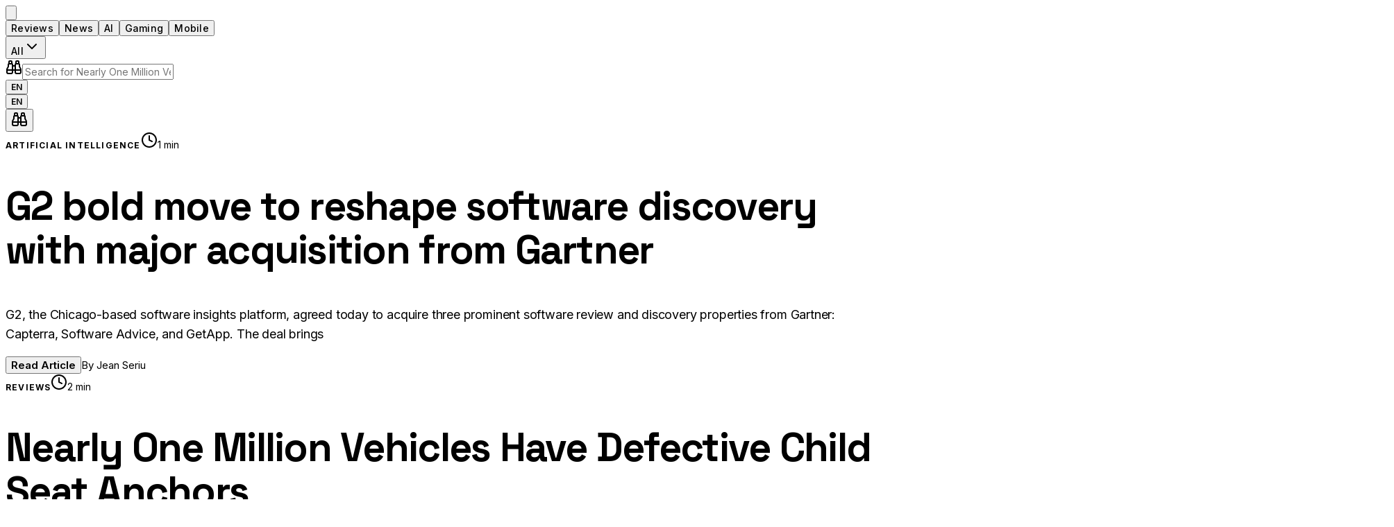

--- FILE ---
content_type: text/html; charset=utf-8
request_url: https://www.google.com/recaptcha/api2/aframe
body_size: 268
content:
<!DOCTYPE HTML><html><head><meta http-equiv="content-type" content="text/html; charset=UTF-8"></head><body><script nonce="pWwNfM2DtghELO3AqLIC_Q">/** Anti-fraud and anti-abuse applications only. See google.com/recaptcha */ try{var clients={'sodar':'https://pagead2.googlesyndication.com/pagead/sodar?'};window.addEventListener("message",function(a){try{if(a.source===window.parent){var b=JSON.parse(a.data);var c=clients[b['id']];if(c){var d=document.createElement('img');d.src=c+b['params']+'&rc='+(localStorage.getItem("rc::a")?sessionStorage.getItem("rc::b"):"");window.document.body.appendChild(d);sessionStorage.setItem("rc::e",parseInt(sessionStorage.getItem("rc::e")||0)+1);localStorage.setItem("rc::h",'1769712072564');}}}catch(b){}});window.parent.postMessage("_grecaptcha_ready", "*");}catch(b){}</script></body></html>

--- FILE ---
content_type: application/javascript; charset=utf-8
request_url: https://techreviewers.net/assets/index-DRs0E-CA.js
body_size: 93857
content:
const __vite__mapDeps=(i,m=__vite__mapDeps,d=(m.f||(m.f=["assets/ArticlePage-DIg32_QV.js","assets/GoogleAnalytics-BqxfbArB.js","assets/send-Bi73Jj60.js","assets/mail-CIy-jScI.js","assets/eye-CUQFz3ep.js","assets/AboutPage-BjuAox9X.js","assets/ContactFormPopup-ywCBUIjD.js","assets/ContactPage-jvHlSTg_.js","assets/userAgentUtils-BiI16b7d.js","assets/PrivacyPage-D-Iya9lu.js","assets/shield-huNjNpJ9.js","assets/lock-I0QVNyuG.js","assets/TermsPage-j-zG3F7J.js","assets/circle-check-big-DNPkfa-p.js","assets/CategoryPage-DiB_ZtXY.js","assets/MediaPartners-qyrcIqMx.js","assets/CareersPage-srMF9jsX.js","assets/AdvertisePage-C2MVtbll.js","assets/users-B8ToedCS.js","assets/CookiesPage-B-ZV-n7I.js","assets/settings-Zgd4XDnd.js","assets/AdminPanel-C_5oZ1um.js","assets/rss-wqQGGf2z.js","assets/ConfigPage-Bm85RGue.js","assets/NewsletterPopup-Dt4lzSRf.js"])))=>i.map(i=>d[i]);
var cm=Object.defineProperty;var fm=(o,a,s)=>a in o?cm(o,a,{enumerable:!0,configurable:!0,writable:!0,value:s}):o[a]=s;var Dt=(o,a,s)=>fm(o,typeof a!="symbol"?a+"":a,s);(function(){const a=document.createElement("link").relList;if(a&&a.supports&&a.supports("modulepreload"))return;for(const p of document.querySelectorAll('link[rel="modulepreload"]'))u(p);new MutationObserver(p=>{for(const d of p)if(d.type==="childList")for(const m of d.addedNodes)m.tagName==="LINK"&&m.rel==="modulepreload"&&u(m)}).observe(document,{childList:!0,subtree:!0});function s(p){const d={};return p.integrity&&(d.integrity=p.integrity),p.referrerPolicy&&(d.referrerPolicy=p.referrerPolicy),p.crossOrigin==="use-credentials"?d.credentials="include":p.crossOrigin==="anonymous"?d.credentials="omit":d.credentials="same-origin",d}function u(p){if(p.ep)return;p.ep=!0;const d=s(p);fetch(p.href,d)}})();function Ql(o){return o&&o.__esModule&&Object.prototype.hasOwnProperty.call(o,"default")?o.default:o}var Rs={exports:{}},wo={},Ls={exports:{}},ve={};/**
 * @license React
 * react.production.min.js
 *
 * Copyright (c) Facebook, Inc. and its affiliates.
 *
 * This source code is licensed under the MIT license found in the
 * LICENSE file in the root directory of this source tree.
 */var Kc;function dm(){if(Kc)return ve;Kc=1;var o=Symbol.for("react.element"),a=Symbol.for("react.portal"),s=Symbol.for("react.fragment"),u=Symbol.for("react.strict_mode"),p=Symbol.for("react.profiler"),d=Symbol.for("react.provider"),m=Symbol.for("react.context"),g=Symbol.for("react.forward_ref"),h=Symbol.for("react.suspense"),y=Symbol.for("react.memo"),S=Symbol.for("react.lazy"),w=Symbol.iterator;function j(v){return v===null||typeof v!="object"?null:(v=w&&v[w]||v["@@iterator"],typeof v=="function"?v:null)}var A={isMounted:function(){return!1},enqueueForceUpdate:function(){},enqueueReplaceState:function(){},enqueueSetState:function(){}},b=Object.assign,M={};function I(v,_,X){this.props=v,this.context=_,this.refs=M,this.updater=X||A}I.prototype.isReactComponent={},I.prototype.setState=function(v,_){if(typeof v!="object"&&typeof v!="function"&&v!=null)throw Error("setState(...): takes an object of state variables to update or a function which returns an object of state variables.");this.updater.enqueueSetState(this,v,_,"setState")},I.prototype.forceUpdate=function(v){this.updater.enqueueForceUpdate(this,v,"forceUpdate")};function R(){}R.prototype=I.prototype;function O(v,_,X){this.props=v,this.context=_,this.refs=M,this.updater=X||A}var U=O.prototype=new R;U.constructor=O,b(U,I.prototype),U.isPureReactComponent=!0;var Q=Array.isArray,ie=Object.prototype.hasOwnProperty,V={current:null},$={key:!0,ref:!0,__self:!0,__source:!0};function L(v,_,X){var G,fe={},se=null,re=null;if(_!=null)for(G in _.ref!==void 0&&(re=_.ref),_.key!==void 0&&(se=""+_.key),_)ie.call(_,G)&&!$.hasOwnProperty(G)&&(fe[G]=_[G]);var ce=arguments.length-2;if(ce===1)fe.children=X;else if(1<ce){for(var me=Array(ce),Se=0;Se<ce;Se++)me[Se]=arguments[Se+2];fe.children=me}if(v&&v.defaultProps)for(G in ce=v.defaultProps,ce)fe[G]===void 0&&(fe[G]=ce[G]);return{$$typeof:o,type:v,key:se,ref:re,props:fe,_owner:V.current}}function K(v,_){return{$$typeof:o,type:v.type,key:_,ref:v.ref,props:v.props,_owner:v._owner}}function he(v){return typeof v=="object"&&v!==null&&v.$$typeof===o}function ge(v){var _={"=":"=0",":":"=2"};return"$"+v.replace(/[=:]/g,function(X){return _[X]})}var Ne=/\/+/g;function be(v,_){return typeof v=="object"&&v!==null&&v.key!=null?ge(""+v.key):_.toString(36)}function we(v,_,X,G,fe){var se=typeof v;(se==="undefined"||se==="boolean")&&(v=null);var re=!1;if(v===null)re=!0;else switch(se){case"string":case"number":re=!0;break;case"object":switch(v.$$typeof){case o:case a:re=!0}}if(re)return re=v,fe=fe(re),v=G===""?"."+be(re,0):G,Q(fe)?(X="",v!=null&&(X=v.replace(Ne,"$&/")+"/"),we(fe,_,X,"",function(Se){return Se})):fe!=null&&(he(fe)&&(fe=K(fe,X+(!fe.key||re&&re.key===fe.key?"":(""+fe.key).replace(Ne,"$&/")+"/")+v)),_.push(fe)),1;if(re=0,G=G===""?".":G+":",Q(v))for(var ce=0;ce<v.length;ce++){se=v[ce];var me=G+be(se,ce);re+=we(se,_,X,me,fe)}else if(me=j(v),typeof me=="function")for(v=me.call(v),ce=0;!(se=v.next()).done;)se=se.value,me=G+be(se,ce++),re+=we(se,_,X,me,fe);else if(se==="object")throw _=String(v),Error("Objects are not valid as a React child (found: "+(_==="[object Object]"?"object with keys {"+Object.keys(v).join(", ")+"}":_)+"). If you meant to render a collection of children, use an array instead.");return re}function Ce(v,_,X){if(v==null)return v;var G=[],fe=0;return we(v,G,"","",function(se){return _.call(X,se,fe++)}),G}function xe(v){if(v._status===-1){var _=v._result;_=_(),_.then(function(X){(v._status===0||v._status===-1)&&(v._status=1,v._result=X)},function(X){(v._status===0||v._status===-1)&&(v._status=2,v._result=X)}),v._status===-1&&(v._status=0,v._result=_)}if(v._status===1)return v._result.default;throw v._result}var pe={current:null},P={transition:null},J={ReactCurrentDispatcher:pe,ReactCurrentBatchConfig:P,ReactCurrentOwner:V};function W(){throw Error("act(...) is not supported in production builds of React.")}return ve.Children={map:Ce,forEach:function(v,_,X){Ce(v,function(){_.apply(this,arguments)},X)},count:function(v){var _=0;return Ce(v,function(){_++}),_},toArray:function(v){return Ce(v,function(_){return _})||[]},only:function(v){if(!he(v))throw Error("React.Children.only expected to receive a single React element child.");return v}},ve.Component=I,ve.Fragment=s,ve.Profiler=p,ve.PureComponent=O,ve.StrictMode=u,ve.Suspense=h,ve.__SECRET_INTERNALS_DO_NOT_USE_OR_YOU_WILL_BE_FIRED=J,ve.act=W,ve.cloneElement=function(v,_,X){if(v==null)throw Error("React.cloneElement(...): The argument must be a React element, but you passed "+v+".");var G=b({},v.props),fe=v.key,se=v.ref,re=v._owner;if(_!=null){if(_.ref!==void 0&&(se=_.ref,re=V.current),_.key!==void 0&&(fe=""+_.key),v.type&&v.type.defaultProps)var ce=v.type.defaultProps;for(me in _)ie.call(_,me)&&!$.hasOwnProperty(me)&&(G[me]=_[me]===void 0&&ce!==void 0?ce[me]:_[me])}var me=arguments.length-2;if(me===1)G.children=X;else if(1<me){ce=Array(me);for(var Se=0;Se<me;Se++)ce[Se]=arguments[Se+2];G.children=ce}return{$$typeof:o,type:v.type,key:fe,ref:se,props:G,_owner:re}},ve.createContext=function(v){return v={$$typeof:m,_currentValue:v,_currentValue2:v,_threadCount:0,Provider:null,Consumer:null,_defaultValue:null,_globalName:null},v.Provider={$$typeof:d,_context:v},v.Consumer=v},ve.createElement=L,ve.createFactory=function(v){var _=L.bind(null,v);return _.type=v,_},ve.createRef=function(){return{current:null}},ve.forwardRef=function(v){return{$$typeof:g,render:v}},ve.isValidElement=he,ve.lazy=function(v){return{$$typeof:S,_payload:{_status:-1,_result:v},_init:xe}},ve.memo=function(v,_){return{$$typeof:y,type:v,compare:_===void 0?null:_}},ve.startTransition=function(v){var _=P.transition;P.transition={};try{v()}finally{P.transition=_}},ve.unstable_act=W,ve.useCallback=function(v,_){return pe.current.useCallback(v,_)},ve.useContext=function(v){return pe.current.useContext(v)},ve.useDebugValue=function(){},ve.useDeferredValue=function(v){return pe.current.useDeferredValue(v)},ve.useEffect=function(v,_){return pe.current.useEffect(v,_)},ve.useId=function(){return pe.current.useId()},ve.useImperativeHandle=function(v,_,X){return pe.current.useImperativeHandle(v,_,X)},ve.useInsertionEffect=function(v,_){return pe.current.useInsertionEffect(v,_)},ve.useLayoutEffect=function(v,_){return pe.current.useLayoutEffect(v,_)},ve.useMemo=function(v,_){return pe.current.useMemo(v,_)},ve.useReducer=function(v,_,X){return pe.current.useReducer(v,_,X)},ve.useRef=function(v){return pe.current.useRef(v)},ve.useState=function(v){return pe.current.useState(v)},ve.useSyncExternalStore=function(v,_,X){return pe.current.useSyncExternalStore(v,_,X)},ve.useTransition=function(){return pe.current.useTransition()},ve.version="18.3.1",ve}var Jc;function fa(){return Jc||(Jc=1,Ls.exports=dm()),Ls.exports}/**
 * @license React
 * react-jsx-runtime.production.min.js
 *
 * Copyright (c) Facebook, Inc. and its affiliates.
 *
 * This source code is licensed under the MIT license found in the
 * LICENSE file in the root directory of this source tree.
 */var Zc;function pm(){if(Zc)return wo;Zc=1;var o=fa(),a=Symbol.for("react.element"),s=Symbol.for("react.fragment"),u=Object.prototype.hasOwnProperty,p=o.__SECRET_INTERNALS_DO_NOT_USE_OR_YOU_WILL_BE_FIRED.ReactCurrentOwner,d={key:!0,ref:!0,__self:!0,__source:!0};function m(g,h,y){var S,w={},j=null,A=null;y!==void 0&&(j=""+y),h.key!==void 0&&(j=""+h.key),h.ref!==void 0&&(A=h.ref);for(S in h)u.call(h,S)&&!d.hasOwnProperty(S)&&(w[S]=h[S]);if(g&&g.defaultProps)for(S in h=g.defaultProps,h)w[S]===void 0&&(w[S]=h[S]);return{$$typeof:a,type:g,key:j,ref:A,props:w,_owner:p.current}}return wo.Fragment=s,wo.jsx=m,wo.jsxs=m,wo}var ef;function mm(){return ef||(ef=1,Rs.exports=pm()),Rs.exports}var c=mm(),Bl={},Os={exports:{}},pt={},Ds={exports:{}},Fs={};/**
 * @license React
 * scheduler.production.min.js
 *
 * Copyright (c) Facebook, Inc. and its affiliates.
 *
 * This source code is licensed under the MIT license found in the
 * LICENSE file in the root directory of this source tree.
 */var tf;function hm(){return tf||(tf=1,(function(o){function a(P,J){var W=P.length;P.push(J);e:for(;0<W;){var v=W-1>>>1,_=P[v];if(0<p(_,J))P[v]=J,P[W]=_,W=v;else break e}}function s(P){return P.length===0?null:P[0]}function u(P){if(P.length===0)return null;var J=P[0],W=P.pop();if(W!==J){P[0]=W;e:for(var v=0,_=P.length,X=_>>>1;v<X;){var G=2*(v+1)-1,fe=P[G],se=G+1,re=P[se];if(0>p(fe,W))se<_&&0>p(re,fe)?(P[v]=re,P[se]=W,v=se):(P[v]=fe,P[G]=W,v=G);else if(se<_&&0>p(re,W))P[v]=re,P[se]=W,v=se;else break e}}return J}function p(P,J){var W=P.sortIndex-J.sortIndex;return W!==0?W:P.id-J.id}if(typeof performance=="object"&&typeof performance.now=="function"){var d=performance;o.unstable_now=function(){return d.now()}}else{var m=Date,g=m.now();o.unstable_now=function(){return m.now()-g}}var h=[],y=[],S=1,w=null,j=3,A=!1,b=!1,M=!1,I=typeof setTimeout=="function"?setTimeout:null,R=typeof clearTimeout=="function"?clearTimeout:null,O=typeof setImmediate<"u"?setImmediate:null;typeof navigator<"u"&&navigator.scheduling!==void 0&&navigator.scheduling.isInputPending!==void 0&&navigator.scheduling.isInputPending.bind(navigator.scheduling);function U(P){for(var J=s(y);J!==null;){if(J.callback===null)u(y);else if(J.startTime<=P)u(y),J.sortIndex=J.expirationTime,a(h,J);else break;J=s(y)}}function Q(P){if(M=!1,U(P),!b)if(s(h)!==null)b=!0,xe(ie);else{var J=s(y);J!==null&&pe(Q,J.startTime-P)}}function ie(P,J){b=!1,M&&(M=!1,R(L),L=-1),A=!0;var W=j;try{for(U(J),w=s(h);w!==null&&(!(w.expirationTime>J)||P&&!ge());){var v=w.callback;if(typeof v=="function"){w.callback=null,j=w.priorityLevel;var _=v(w.expirationTime<=J);J=o.unstable_now(),typeof _=="function"?w.callback=_:w===s(h)&&u(h),U(J)}else u(h);w=s(h)}if(w!==null)var X=!0;else{var G=s(y);G!==null&&pe(Q,G.startTime-J),X=!1}return X}finally{w=null,j=W,A=!1}}var V=!1,$=null,L=-1,K=5,he=-1;function ge(){return!(o.unstable_now()-he<K)}function Ne(){if($!==null){var P=o.unstable_now();he=P;var J=!0;try{J=$(!0,P)}finally{J?be():(V=!1,$=null)}}else V=!1}var be;if(typeof O=="function")be=function(){O(Ne)};else if(typeof MessageChannel<"u"){var we=new MessageChannel,Ce=we.port2;we.port1.onmessage=Ne,be=function(){Ce.postMessage(null)}}else be=function(){I(Ne,0)};function xe(P){$=P,V||(V=!0,be())}function pe(P,J){L=I(function(){P(o.unstable_now())},J)}o.unstable_IdlePriority=5,o.unstable_ImmediatePriority=1,o.unstable_LowPriority=4,o.unstable_NormalPriority=3,o.unstable_Profiling=null,o.unstable_UserBlockingPriority=2,o.unstable_cancelCallback=function(P){P.callback=null},o.unstable_continueExecution=function(){b||A||(b=!0,xe(ie))},o.unstable_forceFrameRate=function(P){0>P||125<P?console.error("forceFrameRate takes a positive int between 0 and 125, forcing frame rates higher than 125 fps is not supported"):K=0<P?Math.floor(1e3/P):5},o.unstable_getCurrentPriorityLevel=function(){return j},o.unstable_getFirstCallbackNode=function(){return s(h)},o.unstable_next=function(P){switch(j){case 1:case 2:case 3:var J=3;break;default:J=j}var W=j;j=J;try{return P()}finally{j=W}},o.unstable_pauseExecution=function(){},o.unstable_requestPaint=function(){},o.unstable_runWithPriority=function(P,J){switch(P){case 1:case 2:case 3:case 4:case 5:break;default:P=3}var W=j;j=P;try{return J()}finally{j=W}},o.unstable_scheduleCallback=function(P,J,W){var v=o.unstable_now();switch(typeof W=="object"&&W!==null?(W=W.delay,W=typeof W=="number"&&0<W?v+W:v):W=v,P){case 1:var _=-1;break;case 2:_=250;break;case 5:_=1073741823;break;case 4:_=1e4;break;default:_=5e3}return _=W+_,P={id:S++,callback:J,priorityLevel:P,startTime:W,expirationTime:_,sortIndex:-1},W>v?(P.sortIndex=W,a(y,P),s(h)===null&&P===s(y)&&(M?(R(L),L=-1):M=!0,pe(Q,W-v))):(P.sortIndex=_,a(h,P),b||A||(b=!0,xe(ie))),P},o.unstable_shouldYield=ge,o.unstable_wrapCallback=function(P){var J=j;return function(){var W=j;j=J;try{return P.apply(this,arguments)}finally{j=W}}}})(Fs)),Fs}var nf;function gm(){return nf||(nf=1,Ds.exports=hm()),Ds.exports}/**
 * @license React
 * react-dom.production.min.js
 *
 * Copyright (c) Facebook, Inc. and its affiliates.
 *
 * This source code is licensed under the MIT license found in the
 * LICENSE file in the root directory of this source tree.
 */var rf;function ym(){if(rf)return pt;rf=1;var o=fa(),a=gm();function s(e){for(var t="https://reactjs.org/docs/error-decoder.html?invariant="+e,n=1;n<arguments.length;n++)t+="&args[]="+encodeURIComponent(arguments[n]);return"Minified React error #"+e+"; visit "+t+" for the full message or use the non-minified dev environment for full errors and additional helpful warnings."}var u=new Set,p={};function d(e,t){m(e,t),m(e+"Capture",t)}function m(e,t){for(p[e]=t,e=0;e<t.length;e++)u.add(t[e])}var g=!(typeof window>"u"||typeof window.document>"u"||typeof window.document.createElement>"u"),h=Object.prototype.hasOwnProperty,y=/^[:A-Z_a-z\u00C0-\u00D6\u00D8-\u00F6\u00F8-\u02FF\u0370-\u037D\u037F-\u1FFF\u200C-\u200D\u2070-\u218F\u2C00-\u2FEF\u3001-\uD7FF\uF900-\uFDCF\uFDF0-\uFFFD][:A-Z_a-z\u00C0-\u00D6\u00D8-\u00F6\u00F8-\u02FF\u0370-\u037D\u037F-\u1FFF\u200C-\u200D\u2070-\u218F\u2C00-\u2FEF\u3001-\uD7FF\uF900-\uFDCF\uFDF0-\uFFFD\-.0-9\u00B7\u0300-\u036F\u203F-\u2040]*$/,S={},w={};function j(e){return h.call(w,e)?!0:h.call(S,e)?!1:y.test(e)?w[e]=!0:(S[e]=!0,!1)}function A(e,t,n,r){if(n!==null&&n.type===0)return!1;switch(typeof t){case"function":case"symbol":return!0;case"boolean":return r?!1:n!==null?!n.acceptsBooleans:(e=e.toLowerCase().slice(0,5),e!=="data-"&&e!=="aria-");default:return!1}}function b(e,t,n,r){if(t===null||typeof t>"u"||A(e,t,n,r))return!0;if(r)return!1;if(n!==null)switch(n.type){case 3:return!t;case 4:return t===!1;case 5:return isNaN(t);case 6:return isNaN(t)||1>t}return!1}function M(e,t,n,r,l,i,f){this.acceptsBooleans=t===2||t===3||t===4,this.attributeName=r,this.attributeNamespace=l,this.mustUseProperty=n,this.propertyName=e,this.type=t,this.sanitizeURL=i,this.removeEmptyString=f}var I={};"children dangerouslySetInnerHTML defaultValue defaultChecked innerHTML suppressContentEditableWarning suppressHydrationWarning style".split(" ").forEach(function(e){I[e]=new M(e,0,!1,e,null,!1,!1)}),[["acceptCharset","accept-charset"],["className","class"],["htmlFor","for"],["httpEquiv","http-equiv"]].forEach(function(e){var t=e[0];I[t]=new M(t,1,!1,e[1],null,!1,!1)}),["contentEditable","draggable","spellCheck","value"].forEach(function(e){I[e]=new M(e,2,!1,e.toLowerCase(),null,!1,!1)}),["autoReverse","externalResourcesRequired","focusable","preserveAlpha"].forEach(function(e){I[e]=new M(e,2,!1,e,null,!1,!1)}),"allowFullScreen async autoFocus autoPlay controls default defer disabled disablePictureInPicture disableRemotePlayback formNoValidate hidden loop noModule noValidate open playsInline readOnly required reversed scoped seamless itemScope".split(" ").forEach(function(e){I[e]=new M(e,3,!1,e.toLowerCase(),null,!1,!1)}),["checked","multiple","muted","selected"].forEach(function(e){I[e]=new M(e,3,!0,e,null,!1,!1)}),["capture","download"].forEach(function(e){I[e]=new M(e,4,!1,e,null,!1,!1)}),["cols","rows","size","span"].forEach(function(e){I[e]=new M(e,6,!1,e,null,!1,!1)}),["rowSpan","start"].forEach(function(e){I[e]=new M(e,5,!1,e.toLowerCase(),null,!1,!1)});var R=/[\-:]([a-z])/g;function O(e){return e[1].toUpperCase()}"accent-height alignment-baseline arabic-form baseline-shift cap-height clip-path clip-rule color-interpolation color-interpolation-filters color-profile color-rendering dominant-baseline enable-background fill-opacity fill-rule flood-color flood-opacity font-family font-size font-size-adjust font-stretch font-style font-variant font-weight glyph-name glyph-orientation-horizontal glyph-orientation-vertical horiz-adv-x horiz-origin-x image-rendering letter-spacing lighting-color marker-end marker-mid marker-start overline-position overline-thickness paint-order panose-1 pointer-events rendering-intent shape-rendering stop-color stop-opacity strikethrough-position strikethrough-thickness stroke-dasharray stroke-dashoffset stroke-linecap stroke-linejoin stroke-miterlimit stroke-opacity stroke-width text-anchor text-decoration text-rendering underline-position underline-thickness unicode-bidi unicode-range units-per-em v-alphabetic v-hanging v-ideographic v-mathematical vector-effect vert-adv-y vert-origin-x vert-origin-y word-spacing writing-mode xmlns:xlink x-height".split(" ").forEach(function(e){var t=e.replace(R,O);I[t]=new M(t,1,!1,e,null,!1,!1)}),"xlink:actuate xlink:arcrole xlink:role xlink:show xlink:title xlink:type".split(" ").forEach(function(e){var t=e.replace(R,O);I[t]=new M(t,1,!1,e,"http://www.w3.org/1999/xlink",!1,!1)}),["xml:base","xml:lang","xml:space"].forEach(function(e){var t=e.replace(R,O);I[t]=new M(t,1,!1,e,"http://www.w3.org/XML/1998/namespace",!1,!1)}),["tabIndex","crossOrigin"].forEach(function(e){I[e]=new M(e,1,!1,e.toLowerCase(),null,!1,!1)}),I.xlinkHref=new M("xlinkHref",1,!1,"xlink:href","http://www.w3.org/1999/xlink",!0,!1),["src","href","action","formAction"].forEach(function(e){I[e]=new M(e,1,!1,e.toLowerCase(),null,!0,!0)});function U(e,t,n,r){var l=I.hasOwnProperty(t)?I[t]:null;(l!==null?l.type!==0:r||!(2<t.length)||t[0]!=="o"&&t[0]!=="O"||t[1]!=="n"&&t[1]!=="N")&&(b(t,n,l,r)&&(n=null),r||l===null?j(t)&&(n===null?e.removeAttribute(t):e.setAttribute(t,""+n)):l.mustUseProperty?e[l.propertyName]=n===null?l.type===3?!1:"":n:(t=l.attributeName,r=l.attributeNamespace,n===null?e.removeAttribute(t):(l=l.type,n=l===3||l===4&&n===!0?"":""+n,r?e.setAttributeNS(r,t,n):e.setAttribute(t,n))))}var Q=o.__SECRET_INTERNALS_DO_NOT_USE_OR_YOU_WILL_BE_FIRED,ie=Symbol.for("react.element"),V=Symbol.for("react.portal"),$=Symbol.for("react.fragment"),L=Symbol.for("react.strict_mode"),K=Symbol.for("react.profiler"),he=Symbol.for("react.provider"),ge=Symbol.for("react.context"),Ne=Symbol.for("react.forward_ref"),be=Symbol.for("react.suspense"),we=Symbol.for("react.suspense_list"),Ce=Symbol.for("react.memo"),xe=Symbol.for("react.lazy"),pe=Symbol.for("react.offscreen"),P=Symbol.iterator;function J(e){return e===null||typeof e!="object"?null:(e=P&&e[P]||e["@@iterator"],typeof e=="function"?e:null)}var W=Object.assign,v;function _(e){if(v===void 0)try{throw Error()}catch(n){var t=n.stack.trim().match(/\n( *(at )?)/);v=t&&t[1]||""}return`
`+v+e}var X=!1;function G(e,t){if(!e||X)return"";X=!0;var n=Error.prepareStackTrace;Error.prepareStackTrace=void 0;try{if(t)if(t=function(){throw Error()},Object.defineProperty(t.prototype,"props",{set:function(){throw Error()}}),typeof Reflect=="object"&&Reflect.construct){try{Reflect.construct(t,[])}catch(z){var r=z}Reflect.construct(e,[],t)}else{try{t.call()}catch(z){r=z}e.call(t.prototype)}else{try{throw Error()}catch(z){r=z}e()}}catch(z){if(z&&r&&typeof z.stack=="string"){for(var l=z.stack.split(`
`),i=r.stack.split(`
`),f=l.length-1,x=i.length-1;1<=f&&0<=x&&l[f]!==i[x];)x--;for(;1<=f&&0<=x;f--,x--)if(l[f]!==i[x]){if(f!==1||x!==1)do if(f--,x--,0>x||l[f]!==i[x]){var k=`
`+l[f].replace(" at new "," at ");return e.displayName&&k.includes("<anonymous>")&&(k=k.replace("<anonymous>",e.displayName)),k}while(1<=f&&0<=x);break}}}finally{X=!1,Error.prepareStackTrace=n}return(e=e?e.displayName||e.name:"")?_(e):""}function fe(e){switch(e.tag){case 5:return _(e.type);case 16:return _("Lazy");case 13:return _("Suspense");case 19:return _("SuspenseList");case 0:case 2:case 15:return e=G(e.type,!1),e;case 11:return e=G(e.type.render,!1),e;case 1:return e=G(e.type,!0),e;default:return""}}function se(e){if(e==null)return null;if(typeof e=="function")return e.displayName||e.name||null;if(typeof e=="string")return e;switch(e){case $:return"Fragment";case V:return"Portal";case K:return"Profiler";case L:return"StrictMode";case be:return"Suspense";case we:return"SuspenseList"}if(typeof e=="object")switch(e.$$typeof){case ge:return(e.displayName||"Context")+".Consumer";case he:return(e._context.displayName||"Context")+".Provider";case Ne:var t=e.render;return e=e.displayName,e||(e=t.displayName||t.name||"",e=e!==""?"ForwardRef("+e+")":"ForwardRef"),e;case Ce:return t=e.displayName||null,t!==null?t:se(e.type)||"Memo";case xe:t=e._payload,e=e._init;try{return se(e(t))}catch{}}return null}function re(e){var t=e.type;switch(e.tag){case 24:return"Cache";case 9:return(t.displayName||"Context")+".Consumer";case 10:return(t._context.displayName||"Context")+".Provider";case 18:return"DehydratedFragment";case 11:return e=t.render,e=e.displayName||e.name||"",t.displayName||(e!==""?"ForwardRef("+e+")":"ForwardRef");case 7:return"Fragment";case 5:return t;case 4:return"Portal";case 3:return"Root";case 6:return"Text";case 16:return se(t);case 8:return t===L?"StrictMode":"Mode";case 22:return"Offscreen";case 12:return"Profiler";case 21:return"Scope";case 13:return"Suspense";case 19:return"SuspenseList";case 25:return"TracingMarker";case 1:case 0:case 17:case 2:case 14:case 15:if(typeof t=="function")return t.displayName||t.name||null;if(typeof t=="string")return t}return null}function ce(e){switch(typeof e){case"boolean":case"number":case"string":case"undefined":return e;case"object":return e;default:return""}}function me(e){var t=e.type;return(e=e.nodeName)&&e.toLowerCase()==="input"&&(t==="checkbox"||t==="radio")}function Se(e){var t=me(e)?"checked":"value",n=Object.getOwnPropertyDescriptor(e.constructor.prototype,t),r=""+e[t];if(!e.hasOwnProperty(t)&&typeof n<"u"&&typeof n.get=="function"&&typeof n.set=="function"){var l=n.get,i=n.set;return Object.defineProperty(e,t,{configurable:!0,get:function(){return l.call(this)},set:function(f){r=""+f,i.call(this,f)}}),Object.defineProperty(e,t,{enumerable:n.enumerable}),{getValue:function(){return r},setValue:function(f){r=""+f},stopTracking:function(){e._valueTracker=null,delete e[t]}}}}function je(e){e._valueTracker||(e._valueTracker=Se(e))}function Z(e){if(!e)return!1;var t=e._valueTracker;if(!t)return!0;var n=t.getValue(),r="";return e&&(r=me(e)?e.checked?"true":"false":e.value),e=r,e!==n?(t.setValue(e),!0):!1}function Te(e){if(e=e||(typeof document<"u"?document:void 0),typeof e>"u")return null;try{return e.activeElement||e.body}catch{return e.body}}function Me(e,t){var n=t.checked;return W({},t,{defaultChecked:void 0,defaultValue:void 0,value:void 0,checked:n??e._wrapperState.initialChecked})}function Qe(e,t){var n=t.defaultValue==null?"":t.defaultValue,r=t.checked!=null?t.checked:t.defaultChecked;n=ce(t.value!=null?t.value:n),e._wrapperState={initialChecked:r,initialValue:n,controlled:t.type==="checkbox"||t.type==="radio"?t.checked!=null:t.value!=null}}function mt(e,t){t=t.checked,t!=null&&U(e,"checked",t,!1)}function ht(e,t){mt(e,t);var n=ce(t.value),r=t.type;if(n!=null)r==="number"?(n===0&&e.value===""||e.value!=n)&&(e.value=""+n):e.value!==""+n&&(e.value=""+n);else if(r==="submit"||r==="reset"){e.removeAttribute("value");return}t.hasOwnProperty("value")?St(e,t.type,n):t.hasOwnProperty("defaultValue")&&St(e,t.type,ce(t.defaultValue)),t.checked==null&&t.defaultChecked!=null&&(e.defaultChecked=!!t.defaultChecked)}function Bt(e,t,n){if(t.hasOwnProperty("value")||t.hasOwnProperty("defaultValue")){var r=t.type;if(!(r!=="submit"&&r!=="reset"||t.value!==void 0&&t.value!==null))return;t=""+e._wrapperState.initialValue,n||t===e.value||(e.value=t),e.defaultValue=t}n=e.name,n!==""&&(e.name=""),e.defaultChecked=!!e._wrapperState.initialChecked,n!==""&&(e.name=n)}function St(e,t,n){(t!=="number"||Te(e.ownerDocument)!==e)&&(n==null?e.defaultValue=""+e._wrapperState.initialValue:e.defaultValue!==""+n&&(e.defaultValue=""+n))}var gt=Array.isArray;function kt(e,t,n,r){if(e=e.options,t){t={};for(var l=0;l<n.length;l++)t["$"+n[l]]=!0;for(n=0;n<e.length;n++)l=t.hasOwnProperty("$"+e[n].value),e[n].selected!==l&&(e[n].selected=l),l&&r&&(e[n].defaultSelected=!0)}else{for(n=""+ce(n),t=null,l=0;l<e.length;l++){if(e[l].value===n){e[l].selected=!0,r&&(e[l].defaultSelected=!0);return}t!==null||e[l].disabled||(t=e[l])}t!==null&&(t.selected=!0)}}function bn(e,t){if(t.dangerouslySetInnerHTML!=null)throw Error(s(91));return W({},t,{value:void 0,defaultValue:void 0,children:""+e._wrapperState.initialValue})}function Gn(e,t){var n=t.value;if(n==null){if(n=t.children,t=t.defaultValue,n!=null){if(t!=null)throw Error(s(92));if(gt(n)){if(1<n.length)throw Error(s(93));n=n[0]}t=n}t==null&&(t=""),n=t}e._wrapperState={initialValue:ce(n)}}function Cr(e,t){var n=ce(t.value),r=ce(t.defaultValue);n!=null&&(n=""+n,n!==e.value&&(e.value=n),t.defaultValue==null&&e.defaultValue!==n&&(e.defaultValue=n)),r!=null&&(e.defaultValue=""+r)}function Tr(e){var t=e.textContent;t===e._wrapperState.initialValue&&t!==""&&t!==null&&(e.value=t)}function zo(e){switch(e){case"svg":return"http://www.w3.org/2000/svg";case"math":return"http://www.w3.org/1998/Math/MathML";default:return"http://www.w3.org/1999/xhtml"}}function qn(e,t){return e==null||e==="http://www.w3.org/1999/xhtml"?zo(t):e==="http://www.w3.org/2000/svg"&&t==="foreignObject"?"http://www.w3.org/1999/xhtml":e}var Qn,Xn=(function(e){return typeof MSApp<"u"&&MSApp.execUnsafeLocalFunction?function(t,n,r,l){MSApp.execUnsafeLocalFunction(function(){return e(t,n,r,l)})}:e})(function(e,t){if(e.namespaceURI!=="http://www.w3.org/2000/svg"||"innerHTML"in e)e.innerHTML=t;else{for(Qn=Qn||document.createElement("div"),Qn.innerHTML="<svg>"+t.valueOf().toString()+"</svg>",t=Qn.firstChild;e.firstChild;)e.removeChild(e.firstChild);for(;t.firstChild;)e.appendChild(t.firstChild)}});function Nt(e,t){if(t){var n=e.firstChild;if(n&&n===e.lastChild&&n.nodeType===3){n.nodeValue=t;return}}e.textContent=t}var Qt={animationIterationCount:!0,aspectRatio:!0,borderImageOutset:!0,borderImageSlice:!0,borderImageWidth:!0,boxFlex:!0,boxFlexGroup:!0,boxOrdinalGroup:!0,columnCount:!0,columns:!0,flex:!0,flexGrow:!0,flexPositive:!0,flexShrink:!0,flexNegative:!0,flexOrder:!0,gridArea:!0,gridRow:!0,gridRowEnd:!0,gridRowSpan:!0,gridRowStart:!0,gridColumn:!0,gridColumnEnd:!0,gridColumnSpan:!0,gridColumnStart:!0,fontWeight:!0,lineClamp:!0,lineHeight:!0,opacity:!0,order:!0,orphans:!0,tabSize:!0,widows:!0,zIndex:!0,zoom:!0,fillOpacity:!0,floodOpacity:!0,stopOpacity:!0,strokeDasharray:!0,strokeDashoffset:!0,strokeMiterlimit:!0,strokeOpacity:!0,strokeWidth:!0},br=["Webkit","ms","Moz","O"];Object.keys(Qt).forEach(function(e){br.forEach(function(t){t=t+e.charAt(0).toUpperCase()+e.substring(1),Qt[t]=Qt[e]})});function _n(e,t,n){return t==null||typeof t=="boolean"||t===""?"":n||typeof t!="number"||t===0||Qt.hasOwnProperty(e)&&Qt[e]?(""+t).trim():t+"px"}function Po(e,t){e=e.style;for(var n in t)if(t.hasOwnProperty(n)){var r=n.indexOf("--")===0,l=_n(n,t[n],r);n==="float"&&(n="cssFloat"),r?e.setProperty(n,l):e[n]=l}}var Kl=W({menuitem:!0},{area:!0,base:!0,br:!0,col:!0,embed:!0,hr:!0,img:!0,input:!0,keygen:!0,link:!0,meta:!0,param:!0,source:!0,track:!0,wbr:!0});function _r(e,t){if(t){if(Kl[e]&&(t.children!=null||t.dangerouslySetInnerHTML!=null))throw Error(s(137,e));if(t.dangerouslySetInnerHTML!=null){if(t.children!=null)throw Error(s(60));if(typeof t.dangerouslySetInnerHTML!="object"||!("__html"in t.dangerouslySetInnerHTML))throw Error(s(61))}if(t.style!=null&&typeof t.style!="object")throw Error(s(62))}}function zr(e,t){if(e.indexOf("-")===-1)return typeof t.is=="string";switch(e){case"annotation-xml":case"color-profile":case"font-face":case"font-face-src":case"font-face-uri":case"font-face-format":case"font-face-name":case"missing-glyph":return!1;default:return!0}}var Pr=null;function Yn(e){return e=e.target||e.srcElement||window,e.correspondingUseElement&&(e=e.correspondingUseElement),e.nodeType===3?e.parentNode:e}var Ar=null,Xt=null,Yt=null;function Mr(e){if(e=ro(e)){if(typeof Ar!="function")throw Error(s(280));var t=e.stateNode;t&&(t=nl(t),Ar(e.stateNode,e.type,t))}}function Ao(e){Xt?Yt?Yt.push(e):Yt=[e]:Xt=e}function Ir(){if(Xt){var e=Xt,t=Yt;if(Yt=Xt=null,Mr(e),t)for(e=0;e<t.length;e++)Mr(t[e])}}function Rr(e,t){return e(t)}function Mo(){}var Jl=!1;function wa(e,t,n){if(Jl)return e(t,n);Jl=!0;try{return Rr(e,t,n)}finally{Jl=!1,(Xt!==null||Yt!==null)&&(Mo(),Ir())}}function Lr(e,t){var n=e.stateNode;if(n===null)return null;var r=nl(n);if(r===null)return null;n=r[t];e:switch(t){case"onClick":case"onClickCapture":case"onDoubleClick":case"onDoubleClickCapture":case"onMouseDown":case"onMouseDownCapture":case"onMouseMove":case"onMouseMoveCapture":case"onMouseUp":case"onMouseUpCapture":case"onMouseEnter":(r=!r.disabled)||(e=e.type,r=!(e==="button"||e==="input"||e==="select"||e==="textarea")),e=!r;break e;default:e=!1}if(e)return null;if(n&&typeof n!="function")throw Error(s(231,t,typeof n));return n}var Zl=!1;if(g)try{var Or={};Object.defineProperty(Or,"passive",{get:function(){Zl=!0}}),window.addEventListener("test",Or,Or),window.removeEventListener("test",Or,Or)}catch{Zl=!1}function gd(e,t,n,r,l,i,f,x,k){var z=Array.prototype.slice.call(arguments,3);try{t.apply(n,z)}catch(F){this.onError(F)}}var Dr=!1,Io=null,Ro=!1,ei=null,yd={onError:function(e){Dr=!0,Io=e}};function vd(e,t,n,r,l,i,f,x,k){Dr=!1,Io=null,gd.apply(yd,arguments)}function wd(e,t,n,r,l,i,f,x,k){if(vd.apply(this,arguments),Dr){if(Dr){var z=Io;Dr=!1,Io=null}else throw Error(s(198));Ro||(Ro=!0,ei=z)}}function zn(e){var t=e,n=e;if(e.alternate)for(;t.return;)t=t.return;else{e=t;do t=e,(t.flags&4098)!==0&&(n=t.return),e=t.return;while(e)}return t.tag===3?n:null}function xa(e){if(e.tag===13){var t=e.memoizedState;if(t===null&&(e=e.alternate,e!==null&&(t=e.memoizedState)),t!==null)return t.dehydrated}return null}function Sa(e){if(zn(e)!==e)throw Error(s(188))}function xd(e){var t=e.alternate;if(!t){if(t=zn(e),t===null)throw Error(s(188));return t!==e?null:e}for(var n=e,r=t;;){var l=n.return;if(l===null)break;var i=l.alternate;if(i===null){if(r=l.return,r!==null){n=r;continue}break}if(l.child===i.child){for(i=l.child;i;){if(i===n)return Sa(l),e;if(i===r)return Sa(l),t;i=i.sibling}throw Error(s(188))}if(n.return!==r.return)n=l,r=i;else{for(var f=!1,x=l.child;x;){if(x===n){f=!0,n=l,r=i;break}if(x===r){f=!0,r=l,n=i;break}x=x.sibling}if(!f){for(x=i.child;x;){if(x===n){f=!0,n=i,r=l;break}if(x===r){f=!0,r=i,n=l;break}x=x.sibling}if(!f)throw Error(s(189))}}if(n.alternate!==r)throw Error(s(190))}if(n.tag!==3)throw Error(s(188));return n.stateNode.current===n?e:t}function ka(e){return e=xd(e),e!==null?Na(e):null}function Na(e){if(e.tag===5||e.tag===6)return e;for(e=e.child;e!==null;){var t=Na(e);if(t!==null)return t;e=e.sibling}return null}var ja=a.unstable_scheduleCallback,Ea=a.unstable_cancelCallback,Sd=a.unstable_shouldYield,kd=a.unstable_requestPaint,Fe=a.unstable_now,Nd=a.unstable_getCurrentPriorityLevel,ti=a.unstable_ImmediatePriority,Ca=a.unstable_UserBlockingPriority,Lo=a.unstable_NormalPriority,jd=a.unstable_LowPriority,Ta=a.unstable_IdlePriority,Oo=null,Ut=null;function Ed(e){if(Ut&&typeof Ut.onCommitFiberRoot=="function")try{Ut.onCommitFiberRoot(Oo,e,void 0,(e.current.flags&128)===128)}catch{}}var Pt=Math.clz32?Math.clz32:bd,Cd=Math.log,Td=Math.LN2;function bd(e){return e>>>=0,e===0?32:31-(Cd(e)/Td|0)|0}var Do=64,Fo=4194304;function Fr(e){switch(e&-e){case 1:return 1;case 2:return 2;case 4:return 4;case 8:return 8;case 16:return 16;case 32:return 32;case 64:case 128:case 256:case 512:case 1024:case 2048:case 4096:case 8192:case 16384:case 32768:case 65536:case 131072:case 262144:case 524288:case 1048576:case 2097152:return e&4194240;case 4194304:case 8388608:case 16777216:case 33554432:case 67108864:return e&130023424;case 134217728:return 134217728;case 268435456:return 268435456;case 536870912:return 536870912;case 1073741824:return 1073741824;default:return e}}function Ho(e,t){var n=e.pendingLanes;if(n===0)return 0;var r=0,l=e.suspendedLanes,i=e.pingedLanes,f=n&268435455;if(f!==0){var x=f&~l;x!==0?r=Fr(x):(i&=f,i!==0&&(r=Fr(i)))}else f=n&~l,f!==0?r=Fr(f):i!==0&&(r=Fr(i));if(r===0)return 0;if(t!==0&&t!==r&&(t&l)===0&&(l=r&-r,i=t&-t,l>=i||l===16&&(i&4194240)!==0))return t;if((r&4)!==0&&(r|=n&16),t=e.entangledLanes,t!==0)for(e=e.entanglements,t&=r;0<t;)n=31-Pt(t),l=1<<n,r|=e[n],t&=~l;return r}function _d(e,t){switch(e){case 1:case 2:case 4:return t+250;case 8:case 16:case 32:case 64:case 128:case 256:case 512:case 1024:case 2048:case 4096:case 8192:case 16384:case 32768:case 65536:case 131072:case 262144:case 524288:case 1048576:case 2097152:return t+5e3;case 4194304:case 8388608:case 16777216:case 33554432:case 67108864:return-1;case 134217728:case 268435456:case 536870912:case 1073741824:return-1;default:return-1}}function zd(e,t){for(var n=e.suspendedLanes,r=e.pingedLanes,l=e.expirationTimes,i=e.pendingLanes;0<i;){var f=31-Pt(i),x=1<<f,k=l[f];k===-1?((x&n)===0||(x&r)!==0)&&(l[f]=_d(x,t)):k<=t&&(e.expiredLanes|=x),i&=~x}}function ni(e){return e=e.pendingLanes&-1073741825,e!==0?e:e&1073741824?1073741824:0}function ba(){var e=Do;return Do<<=1,(Do&4194240)===0&&(Do=64),e}function ri(e){for(var t=[],n=0;31>n;n++)t.push(e);return t}function Hr(e,t,n){e.pendingLanes|=t,t!==536870912&&(e.suspendedLanes=0,e.pingedLanes=0),e=e.eventTimes,t=31-Pt(t),e[t]=n}function Pd(e,t){var n=e.pendingLanes&~t;e.pendingLanes=t,e.suspendedLanes=0,e.pingedLanes=0,e.expiredLanes&=t,e.mutableReadLanes&=t,e.entangledLanes&=t,t=e.entanglements;var r=e.eventTimes;for(e=e.expirationTimes;0<n;){var l=31-Pt(n),i=1<<l;t[l]=0,r[l]=-1,e[l]=-1,n&=~i}}function oi(e,t){var n=e.entangledLanes|=t;for(e=e.entanglements;n;){var r=31-Pt(n),l=1<<r;l&t|e[r]&t&&(e[r]|=t),n&=~l}}var _e=0;function _a(e){return e&=-e,1<e?4<e?(e&268435455)!==0?16:536870912:4:1}var za,li,Pa,Aa,Ma,ii=!1,Bo=[],sn=null,an=null,un=null,Br=new Map,Ur=new Map,cn=[],Ad="mousedown mouseup touchcancel touchend touchstart auxclick dblclick pointercancel pointerdown pointerup dragend dragstart drop compositionend compositionstart keydown keypress keyup input textInput copy cut paste click change contextmenu reset submit".split(" ");function Ia(e,t){switch(e){case"focusin":case"focusout":sn=null;break;case"dragenter":case"dragleave":an=null;break;case"mouseover":case"mouseout":un=null;break;case"pointerover":case"pointerout":Br.delete(t.pointerId);break;case"gotpointercapture":case"lostpointercapture":Ur.delete(t.pointerId)}}function Vr(e,t,n,r,l,i){return e===null||e.nativeEvent!==i?(e={blockedOn:t,domEventName:n,eventSystemFlags:r,nativeEvent:i,targetContainers:[l]},t!==null&&(t=ro(t),t!==null&&li(t)),e):(e.eventSystemFlags|=r,t=e.targetContainers,l!==null&&t.indexOf(l)===-1&&t.push(l),e)}function Md(e,t,n,r,l){switch(t){case"focusin":return sn=Vr(sn,e,t,n,r,l),!0;case"dragenter":return an=Vr(an,e,t,n,r,l),!0;case"mouseover":return un=Vr(un,e,t,n,r,l),!0;case"pointerover":var i=l.pointerId;return Br.set(i,Vr(Br.get(i)||null,e,t,n,r,l)),!0;case"gotpointercapture":return i=l.pointerId,Ur.set(i,Vr(Ur.get(i)||null,e,t,n,r,l)),!0}return!1}function Ra(e){var t=Pn(e.target);if(t!==null){var n=zn(t);if(n!==null){if(t=n.tag,t===13){if(t=xa(n),t!==null){e.blockedOn=t,Ma(e.priority,function(){Pa(n)});return}}else if(t===3&&n.stateNode.current.memoizedState.isDehydrated){e.blockedOn=n.tag===3?n.stateNode.containerInfo:null;return}}}e.blockedOn=null}function Uo(e){if(e.blockedOn!==null)return!1;for(var t=e.targetContainers;0<t.length;){var n=ai(e.domEventName,e.eventSystemFlags,t[0],e.nativeEvent);if(n===null){n=e.nativeEvent;var r=new n.constructor(n.type,n);Pr=r,n.target.dispatchEvent(r),Pr=null}else return t=ro(n),t!==null&&li(t),e.blockedOn=n,!1;t.shift()}return!0}function La(e,t,n){Uo(e)&&n.delete(t)}function Id(){ii=!1,sn!==null&&Uo(sn)&&(sn=null),an!==null&&Uo(an)&&(an=null),un!==null&&Uo(un)&&(un=null),Br.forEach(La),Ur.forEach(La)}function Wr(e,t){e.blockedOn===t&&(e.blockedOn=null,ii||(ii=!0,a.unstable_scheduleCallback(a.unstable_NormalPriority,Id)))}function $r(e){function t(l){return Wr(l,e)}if(0<Bo.length){Wr(Bo[0],e);for(var n=1;n<Bo.length;n++){var r=Bo[n];r.blockedOn===e&&(r.blockedOn=null)}}for(sn!==null&&Wr(sn,e),an!==null&&Wr(an,e),un!==null&&Wr(un,e),Br.forEach(t),Ur.forEach(t),n=0;n<cn.length;n++)r=cn[n],r.blockedOn===e&&(r.blockedOn=null);for(;0<cn.length&&(n=cn[0],n.blockedOn===null);)Ra(n),n.blockedOn===null&&cn.shift()}var Kn=Q.ReactCurrentBatchConfig,Vo=!0;function Rd(e,t,n,r){var l=_e,i=Kn.transition;Kn.transition=null;try{_e=1,si(e,t,n,r)}finally{_e=l,Kn.transition=i}}function Ld(e,t,n,r){var l=_e,i=Kn.transition;Kn.transition=null;try{_e=4,si(e,t,n,r)}finally{_e=l,Kn.transition=i}}function si(e,t,n,r){if(Vo){var l=ai(e,t,n,r);if(l===null)Ei(e,t,r,Wo,n),Ia(e,r);else if(Md(l,e,t,n,r))r.stopPropagation();else if(Ia(e,r),t&4&&-1<Ad.indexOf(e)){for(;l!==null;){var i=ro(l);if(i!==null&&za(i),i=ai(e,t,n,r),i===null&&Ei(e,t,r,Wo,n),i===l)break;l=i}l!==null&&r.stopPropagation()}else Ei(e,t,r,null,n)}}var Wo=null;function ai(e,t,n,r){if(Wo=null,e=Yn(r),e=Pn(e),e!==null)if(t=zn(e),t===null)e=null;else if(n=t.tag,n===13){if(e=xa(t),e!==null)return e;e=null}else if(n===3){if(t.stateNode.current.memoizedState.isDehydrated)return t.tag===3?t.stateNode.containerInfo:null;e=null}else t!==e&&(e=null);return Wo=e,null}function Oa(e){switch(e){case"cancel":case"click":case"close":case"contextmenu":case"copy":case"cut":case"auxclick":case"dblclick":case"dragend":case"dragstart":case"drop":case"focusin":case"focusout":case"input":case"invalid":case"keydown":case"keypress":case"keyup":case"mousedown":case"mouseup":case"paste":case"pause":case"play":case"pointercancel":case"pointerdown":case"pointerup":case"ratechange":case"reset":case"resize":case"seeked":case"submit":case"touchcancel":case"touchend":case"touchstart":case"volumechange":case"change":case"selectionchange":case"textInput":case"compositionstart":case"compositionend":case"compositionupdate":case"beforeblur":case"afterblur":case"beforeinput":case"blur":case"fullscreenchange":case"focus":case"hashchange":case"popstate":case"select":case"selectstart":return 1;case"drag":case"dragenter":case"dragexit":case"dragleave":case"dragover":case"mousemove":case"mouseout":case"mouseover":case"pointermove":case"pointerout":case"pointerover":case"scroll":case"toggle":case"touchmove":case"wheel":case"mouseenter":case"mouseleave":case"pointerenter":case"pointerleave":return 4;case"message":switch(Nd()){case ti:return 1;case Ca:return 4;case Lo:case jd:return 16;case Ta:return 536870912;default:return 16}default:return 16}}var fn=null,ui=null,$o=null;function Da(){if($o)return $o;var e,t=ui,n=t.length,r,l="value"in fn?fn.value:fn.textContent,i=l.length;for(e=0;e<n&&t[e]===l[e];e++);var f=n-e;for(r=1;r<=f&&t[n-r]===l[i-r];r++);return $o=l.slice(e,1<r?1-r:void 0)}function Go(e){var t=e.keyCode;return"charCode"in e?(e=e.charCode,e===0&&t===13&&(e=13)):e=t,e===10&&(e=13),32<=e||e===13?e:0}function qo(){return!0}function Fa(){return!1}function yt(e){function t(n,r,l,i,f){this._reactName=n,this._targetInst=l,this.type=r,this.nativeEvent=i,this.target=f,this.currentTarget=null;for(var x in e)e.hasOwnProperty(x)&&(n=e[x],this[x]=n?n(i):i[x]);return this.isDefaultPrevented=(i.defaultPrevented!=null?i.defaultPrevented:i.returnValue===!1)?qo:Fa,this.isPropagationStopped=Fa,this}return W(t.prototype,{preventDefault:function(){this.defaultPrevented=!0;var n=this.nativeEvent;n&&(n.preventDefault?n.preventDefault():typeof n.returnValue!="unknown"&&(n.returnValue=!1),this.isDefaultPrevented=qo)},stopPropagation:function(){var n=this.nativeEvent;n&&(n.stopPropagation?n.stopPropagation():typeof n.cancelBubble!="unknown"&&(n.cancelBubble=!0),this.isPropagationStopped=qo)},persist:function(){},isPersistent:qo}),t}var Jn={eventPhase:0,bubbles:0,cancelable:0,timeStamp:function(e){return e.timeStamp||Date.now()},defaultPrevented:0,isTrusted:0},ci=yt(Jn),Gr=W({},Jn,{view:0,detail:0}),Od=yt(Gr),fi,di,qr,Qo=W({},Gr,{screenX:0,screenY:0,clientX:0,clientY:0,pageX:0,pageY:0,ctrlKey:0,shiftKey:0,altKey:0,metaKey:0,getModifierState:mi,button:0,buttons:0,relatedTarget:function(e){return e.relatedTarget===void 0?e.fromElement===e.srcElement?e.toElement:e.fromElement:e.relatedTarget},movementX:function(e){return"movementX"in e?e.movementX:(e!==qr&&(qr&&e.type==="mousemove"?(fi=e.screenX-qr.screenX,di=e.screenY-qr.screenY):di=fi=0,qr=e),fi)},movementY:function(e){return"movementY"in e?e.movementY:di}}),Ha=yt(Qo),Dd=W({},Qo,{dataTransfer:0}),Fd=yt(Dd),Hd=W({},Gr,{relatedTarget:0}),pi=yt(Hd),Bd=W({},Jn,{animationName:0,elapsedTime:0,pseudoElement:0}),Ud=yt(Bd),Vd=W({},Jn,{clipboardData:function(e){return"clipboardData"in e?e.clipboardData:window.clipboardData}}),Wd=yt(Vd),$d=W({},Jn,{data:0}),Ba=yt($d),Gd={Esc:"Escape",Spacebar:" ",Left:"ArrowLeft",Up:"ArrowUp",Right:"ArrowRight",Down:"ArrowDown",Del:"Delete",Win:"OS",Menu:"ContextMenu",Apps:"ContextMenu",Scroll:"ScrollLock",MozPrintableKey:"Unidentified"},qd={8:"Backspace",9:"Tab",12:"Clear",13:"Enter",16:"Shift",17:"Control",18:"Alt",19:"Pause",20:"CapsLock",27:"Escape",32:" ",33:"PageUp",34:"PageDown",35:"End",36:"Home",37:"ArrowLeft",38:"ArrowUp",39:"ArrowRight",40:"ArrowDown",45:"Insert",46:"Delete",112:"F1",113:"F2",114:"F3",115:"F4",116:"F5",117:"F6",118:"F7",119:"F8",120:"F9",121:"F10",122:"F11",123:"F12",144:"NumLock",145:"ScrollLock",224:"Meta"},Qd={Alt:"altKey",Control:"ctrlKey",Meta:"metaKey",Shift:"shiftKey"};function Xd(e){var t=this.nativeEvent;return t.getModifierState?t.getModifierState(e):(e=Qd[e])?!!t[e]:!1}function mi(){return Xd}var Yd=W({},Gr,{key:function(e){if(e.key){var t=Gd[e.key]||e.key;if(t!=="Unidentified")return t}return e.type==="keypress"?(e=Go(e),e===13?"Enter":String.fromCharCode(e)):e.type==="keydown"||e.type==="keyup"?qd[e.keyCode]||"Unidentified":""},code:0,location:0,ctrlKey:0,shiftKey:0,altKey:0,metaKey:0,repeat:0,locale:0,getModifierState:mi,charCode:function(e){return e.type==="keypress"?Go(e):0},keyCode:function(e){return e.type==="keydown"||e.type==="keyup"?e.keyCode:0},which:function(e){return e.type==="keypress"?Go(e):e.type==="keydown"||e.type==="keyup"?e.keyCode:0}}),Kd=yt(Yd),Jd=W({},Qo,{pointerId:0,width:0,height:0,pressure:0,tangentialPressure:0,tiltX:0,tiltY:0,twist:0,pointerType:0,isPrimary:0}),Ua=yt(Jd),Zd=W({},Gr,{touches:0,targetTouches:0,changedTouches:0,altKey:0,metaKey:0,ctrlKey:0,shiftKey:0,getModifierState:mi}),ep=yt(Zd),tp=W({},Jn,{propertyName:0,elapsedTime:0,pseudoElement:0}),np=yt(tp),rp=W({},Qo,{deltaX:function(e){return"deltaX"in e?e.deltaX:"wheelDeltaX"in e?-e.wheelDeltaX:0},deltaY:function(e){return"deltaY"in e?e.deltaY:"wheelDeltaY"in e?-e.wheelDeltaY:"wheelDelta"in e?-e.wheelDelta:0},deltaZ:0,deltaMode:0}),op=yt(rp),lp=[9,13,27,32],hi=g&&"CompositionEvent"in window,Qr=null;g&&"documentMode"in document&&(Qr=document.documentMode);var ip=g&&"TextEvent"in window&&!Qr,Va=g&&(!hi||Qr&&8<Qr&&11>=Qr),Wa=" ",$a=!1;function Ga(e,t){switch(e){case"keyup":return lp.indexOf(t.keyCode)!==-1;case"keydown":return t.keyCode!==229;case"keypress":case"mousedown":case"focusout":return!0;default:return!1}}function qa(e){return e=e.detail,typeof e=="object"&&"data"in e?e.data:null}var Zn=!1;function sp(e,t){switch(e){case"compositionend":return qa(t);case"keypress":return t.which!==32?null:($a=!0,Wa);case"textInput":return e=t.data,e===Wa&&$a?null:e;default:return null}}function ap(e,t){if(Zn)return e==="compositionend"||!hi&&Ga(e,t)?(e=Da(),$o=ui=fn=null,Zn=!1,e):null;switch(e){case"paste":return null;case"keypress":if(!(t.ctrlKey||t.altKey||t.metaKey)||t.ctrlKey&&t.altKey){if(t.char&&1<t.char.length)return t.char;if(t.which)return String.fromCharCode(t.which)}return null;case"compositionend":return Va&&t.locale!=="ko"?null:t.data;default:return null}}var up={color:!0,date:!0,datetime:!0,"datetime-local":!0,email:!0,month:!0,number:!0,password:!0,range:!0,search:!0,tel:!0,text:!0,time:!0,url:!0,week:!0};function Qa(e){var t=e&&e.nodeName&&e.nodeName.toLowerCase();return t==="input"?!!up[e.type]:t==="textarea"}function Xa(e,t,n,r){Ao(r),t=Zo(t,"onChange"),0<t.length&&(n=new ci("onChange","change",null,n,r),e.push({event:n,listeners:t}))}var Xr=null,Yr=null;function cp(e){pu(e,0)}function Xo(e){var t=or(e);if(Z(t))return e}function fp(e,t){if(e==="change")return t}var Ya=!1;if(g){var gi;if(g){var yi="oninput"in document;if(!yi){var Ka=document.createElement("div");Ka.setAttribute("oninput","return;"),yi=typeof Ka.oninput=="function"}gi=yi}else gi=!1;Ya=gi&&(!document.documentMode||9<document.documentMode)}function Ja(){Xr&&(Xr.detachEvent("onpropertychange",Za),Yr=Xr=null)}function Za(e){if(e.propertyName==="value"&&Xo(Yr)){var t=[];Xa(t,Yr,e,Yn(e)),wa(cp,t)}}function dp(e,t,n){e==="focusin"?(Ja(),Xr=t,Yr=n,Xr.attachEvent("onpropertychange",Za)):e==="focusout"&&Ja()}function pp(e){if(e==="selectionchange"||e==="keyup"||e==="keydown")return Xo(Yr)}function mp(e,t){if(e==="click")return Xo(t)}function hp(e,t){if(e==="input"||e==="change")return Xo(t)}function gp(e,t){return e===t&&(e!==0||1/e===1/t)||e!==e&&t!==t}var At=typeof Object.is=="function"?Object.is:gp;function Kr(e,t){if(At(e,t))return!0;if(typeof e!="object"||e===null||typeof t!="object"||t===null)return!1;var n=Object.keys(e),r=Object.keys(t);if(n.length!==r.length)return!1;for(r=0;r<n.length;r++){var l=n[r];if(!h.call(t,l)||!At(e[l],t[l]))return!1}return!0}function eu(e){for(;e&&e.firstChild;)e=e.firstChild;return e}function tu(e,t){var n=eu(e);e=0;for(var r;n;){if(n.nodeType===3){if(r=e+n.textContent.length,e<=t&&r>=t)return{node:n,offset:t-e};e=r}e:{for(;n;){if(n.nextSibling){n=n.nextSibling;break e}n=n.parentNode}n=void 0}n=eu(n)}}function nu(e,t){return e&&t?e===t?!0:e&&e.nodeType===3?!1:t&&t.nodeType===3?nu(e,t.parentNode):"contains"in e?e.contains(t):e.compareDocumentPosition?!!(e.compareDocumentPosition(t)&16):!1:!1}function ru(){for(var e=window,t=Te();t instanceof e.HTMLIFrameElement;){try{var n=typeof t.contentWindow.location.href=="string"}catch{n=!1}if(n)e=t.contentWindow;else break;t=Te(e.document)}return t}function vi(e){var t=e&&e.nodeName&&e.nodeName.toLowerCase();return t&&(t==="input"&&(e.type==="text"||e.type==="search"||e.type==="tel"||e.type==="url"||e.type==="password")||t==="textarea"||e.contentEditable==="true")}function yp(e){var t=ru(),n=e.focusedElem,r=e.selectionRange;if(t!==n&&n&&n.ownerDocument&&nu(n.ownerDocument.documentElement,n)){if(r!==null&&vi(n)){if(t=r.start,e=r.end,e===void 0&&(e=t),"selectionStart"in n)n.selectionStart=t,n.selectionEnd=Math.min(e,n.value.length);else if(e=(t=n.ownerDocument||document)&&t.defaultView||window,e.getSelection){e=e.getSelection();var l=n.textContent.length,i=Math.min(r.start,l);r=r.end===void 0?i:Math.min(r.end,l),!e.extend&&i>r&&(l=r,r=i,i=l),l=tu(n,i);var f=tu(n,r);l&&f&&(e.rangeCount!==1||e.anchorNode!==l.node||e.anchorOffset!==l.offset||e.focusNode!==f.node||e.focusOffset!==f.offset)&&(t=t.createRange(),t.setStart(l.node,l.offset),e.removeAllRanges(),i>r?(e.addRange(t),e.extend(f.node,f.offset)):(t.setEnd(f.node,f.offset),e.addRange(t)))}}for(t=[],e=n;e=e.parentNode;)e.nodeType===1&&t.push({element:e,left:e.scrollLeft,top:e.scrollTop});for(typeof n.focus=="function"&&n.focus(),n=0;n<t.length;n++)e=t[n],e.element.scrollLeft=e.left,e.element.scrollTop=e.top}}var vp=g&&"documentMode"in document&&11>=document.documentMode,er=null,wi=null,Jr=null,xi=!1;function ou(e,t,n){var r=n.window===n?n.document:n.nodeType===9?n:n.ownerDocument;xi||er==null||er!==Te(r)||(r=er,"selectionStart"in r&&vi(r)?r={start:r.selectionStart,end:r.selectionEnd}:(r=(r.ownerDocument&&r.ownerDocument.defaultView||window).getSelection(),r={anchorNode:r.anchorNode,anchorOffset:r.anchorOffset,focusNode:r.focusNode,focusOffset:r.focusOffset}),Jr&&Kr(Jr,r)||(Jr=r,r=Zo(wi,"onSelect"),0<r.length&&(t=new ci("onSelect","select",null,t,n),e.push({event:t,listeners:r}),t.target=er)))}function Yo(e,t){var n={};return n[e.toLowerCase()]=t.toLowerCase(),n["Webkit"+e]="webkit"+t,n["Moz"+e]="moz"+t,n}var tr={animationend:Yo("Animation","AnimationEnd"),animationiteration:Yo("Animation","AnimationIteration"),animationstart:Yo("Animation","AnimationStart"),transitionend:Yo("Transition","TransitionEnd")},Si={},lu={};g&&(lu=document.createElement("div").style,"AnimationEvent"in window||(delete tr.animationend.animation,delete tr.animationiteration.animation,delete tr.animationstart.animation),"TransitionEvent"in window||delete tr.transitionend.transition);function Ko(e){if(Si[e])return Si[e];if(!tr[e])return e;var t=tr[e],n;for(n in t)if(t.hasOwnProperty(n)&&n in lu)return Si[e]=t[n];return e}var iu=Ko("animationend"),su=Ko("animationiteration"),au=Ko("animationstart"),uu=Ko("transitionend"),cu=new Map,fu="abort auxClick cancel canPlay canPlayThrough click close contextMenu copy cut drag dragEnd dragEnter dragExit dragLeave dragOver dragStart drop durationChange emptied encrypted ended error gotPointerCapture input invalid keyDown keyPress keyUp load loadedData loadedMetadata loadStart lostPointerCapture mouseDown mouseMove mouseOut mouseOver mouseUp paste pause play playing pointerCancel pointerDown pointerMove pointerOut pointerOver pointerUp progress rateChange reset resize seeked seeking stalled submit suspend timeUpdate touchCancel touchEnd touchStart volumeChange scroll toggle touchMove waiting wheel".split(" ");function dn(e,t){cu.set(e,t),d(t,[e])}for(var ki=0;ki<fu.length;ki++){var Ni=fu[ki],wp=Ni.toLowerCase(),xp=Ni[0].toUpperCase()+Ni.slice(1);dn(wp,"on"+xp)}dn(iu,"onAnimationEnd"),dn(su,"onAnimationIteration"),dn(au,"onAnimationStart"),dn("dblclick","onDoubleClick"),dn("focusin","onFocus"),dn("focusout","onBlur"),dn(uu,"onTransitionEnd"),m("onMouseEnter",["mouseout","mouseover"]),m("onMouseLeave",["mouseout","mouseover"]),m("onPointerEnter",["pointerout","pointerover"]),m("onPointerLeave",["pointerout","pointerover"]),d("onChange","change click focusin focusout input keydown keyup selectionchange".split(" ")),d("onSelect","focusout contextmenu dragend focusin keydown keyup mousedown mouseup selectionchange".split(" ")),d("onBeforeInput",["compositionend","keypress","textInput","paste"]),d("onCompositionEnd","compositionend focusout keydown keypress keyup mousedown".split(" ")),d("onCompositionStart","compositionstart focusout keydown keypress keyup mousedown".split(" ")),d("onCompositionUpdate","compositionupdate focusout keydown keypress keyup mousedown".split(" "));var Zr="abort canplay canplaythrough durationchange emptied encrypted ended error loadeddata loadedmetadata loadstart pause play playing progress ratechange resize seeked seeking stalled suspend timeupdate volumechange waiting".split(" "),Sp=new Set("cancel close invalid load scroll toggle".split(" ").concat(Zr));function du(e,t,n){var r=e.type||"unknown-event";e.currentTarget=n,wd(r,t,void 0,e),e.currentTarget=null}function pu(e,t){t=(t&4)!==0;for(var n=0;n<e.length;n++){var r=e[n],l=r.event;r=r.listeners;e:{var i=void 0;if(t)for(var f=r.length-1;0<=f;f--){var x=r[f],k=x.instance,z=x.currentTarget;if(x=x.listener,k!==i&&l.isPropagationStopped())break e;du(l,x,z),i=k}else for(f=0;f<r.length;f++){if(x=r[f],k=x.instance,z=x.currentTarget,x=x.listener,k!==i&&l.isPropagationStopped())break e;du(l,x,z),i=k}}}if(Ro)throw e=ei,Ro=!1,ei=null,e}function Pe(e,t){var n=t[Pi];n===void 0&&(n=t[Pi]=new Set);var r=e+"__bubble";n.has(r)||(mu(t,e,2,!1),n.add(r))}function ji(e,t,n){var r=0;t&&(r|=4),mu(n,e,r,t)}var Jo="_reactListening"+Math.random().toString(36).slice(2);function eo(e){if(!e[Jo]){e[Jo]=!0,u.forEach(function(n){n!=="selectionchange"&&(Sp.has(n)||ji(n,!1,e),ji(n,!0,e))});var t=e.nodeType===9?e:e.ownerDocument;t===null||t[Jo]||(t[Jo]=!0,ji("selectionchange",!1,t))}}function mu(e,t,n,r){switch(Oa(t)){case 1:var l=Rd;break;case 4:l=Ld;break;default:l=si}n=l.bind(null,t,n,e),l=void 0,!Zl||t!=="touchstart"&&t!=="touchmove"&&t!=="wheel"||(l=!0),r?l!==void 0?e.addEventListener(t,n,{capture:!0,passive:l}):e.addEventListener(t,n,!0):l!==void 0?e.addEventListener(t,n,{passive:l}):e.addEventListener(t,n,!1)}function Ei(e,t,n,r,l){var i=r;if((t&1)===0&&(t&2)===0&&r!==null)e:for(;;){if(r===null)return;var f=r.tag;if(f===3||f===4){var x=r.stateNode.containerInfo;if(x===l||x.nodeType===8&&x.parentNode===l)break;if(f===4)for(f=r.return;f!==null;){var k=f.tag;if((k===3||k===4)&&(k=f.stateNode.containerInfo,k===l||k.nodeType===8&&k.parentNode===l))return;f=f.return}for(;x!==null;){if(f=Pn(x),f===null)return;if(k=f.tag,k===5||k===6){r=i=f;continue e}x=x.parentNode}}r=r.return}wa(function(){var z=i,F=Yn(n),H=[];e:{var D=cu.get(e);if(D!==void 0){var q=ci,ee=e;switch(e){case"keypress":if(Go(n)===0)break e;case"keydown":case"keyup":q=Kd;break;case"focusin":ee="focus",q=pi;break;case"focusout":ee="blur",q=pi;break;case"beforeblur":case"afterblur":q=pi;break;case"click":if(n.button===2)break e;case"auxclick":case"dblclick":case"mousedown":case"mousemove":case"mouseup":case"mouseout":case"mouseover":case"contextmenu":q=Ha;break;case"drag":case"dragend":case"dragenter":case"dragexit":case"dragleave":case"dragover":case"dragstart":case"drop":q=Fd;break;case"touchcancel":case"touchend":case"touchmove":case"touchstart":q=ep;break;case iu:case su:case au:q=Ud;break;case uu:q=np;break;case"scroll":q=Od;break;case"wheel":q=op;break;case"copy":case"cut":case"paste":q=Wd;break;case"gotpointercapture":case"lostpointercapture":case"pointercancel":case"pointerdown":case"pointermove":case"pointerout":case"pointerover":case"pointerup":q=Ua}var oe=(t&4)!==0,He=!oe&&e==="scroll",E=oe?D!==null?D+"Capture":null:D;oe=[];for(var N=z,T;N!==null;){T=N;var B=T.stateNode;if(T.tag===5&&B!==null&&(T=B,E!==null&&(B=Lr(N,E),B!=null&&oe.push(to(N,B,T)))),He)break;N=N.return}0<oe.length&&(D=new q(D,ee,null,n,F),H.push({event:D,listeners:oe}))}}if((t&7)===0){e:{if(D=e==="mouseover"||e==="pointerover",q=e==="mouseout"||e==="pointerout",D&&n!==Pr&&(ee=n.relatedTarget||n.fromElement)&&(Pn(ee)||ee[Kt]))break e;if((q||D)&&(D=F.window===F?F:(D=F.ownerDocument)?D.defaultView||D.parentWindow:window,q?(ee=n.relatedTarget||n.toElement,q=z,ee=ee?Pn(ee):null,ee!==null&&(He=zn(ee),ee!==He||ee.tag!==5&&ee.tag!==6)&&(ee=null)):(q=null,ee=z),q!==ee)){if(oe=Ha,B="onMouseLeave",E="onMouseEnter",N="mouse",(e==="pointerout"||e==="pointerover")&&(oe=Ua,B="onPointerLeave",E="onPointerEnter",N="pointer"),He=q==null?D:or(q),T=ee==null?D:or(ee),D=new oe(B,N+"leave",q,n,F),D.target=He,D.relatedTarget=T,B=null,Pn(F)===z&&(oe=new oe(E,N+"enter",ee,n,F),oe.target=T,oe.relatedTarget=He,B=oe),He=B,q&&ee)t:{for(oe=q,E=ee,N=0,T=oe;T;T=nr(T))N++;for(T=0,B=E;B;B=nr(B))T++;for(;0<N-T;)oe=nr(oe),N--;for(;0<T-N;)E=nr(E),T--;for(;N--;){if(oe===E||E!==null&&oe===E.alternate)break t;oe=nr(oe),E=nr(E)}oe=null}else oe=null;q!==null&&hu(H,D,q,oe,!1),ee!==null&&He!==null&&hu(H,He,ee,oe,!0)}}e:{if(D=z?or(z):window,q=D.nodeName&&D.nodeName.toLowerCase(),q==="select"||q==="input"&&D.type==="file")var le=fp;else if(Qa(D))if(Ya)le=hp;else{le=pp;var ae=dp}else(q=D.nodeName)&&q.toLowerCase()==="input"&&(D.type==="checkbox"||D.type==="radio")&&(le=mp);if(le&&(le=le(e,z))){Xa(H,le,n,F);break e}ae&&ae(e,D,z),e==="focusout"&&(ae=D._wrapperState)&&ae.controlled&&D.type==="number"&&St(D,"number",D.value)}switch(ae=z?or(z):window,e){case"focusin":(Qa(ae)||ae.contentEditable==="true")&&(er=ae,wi=z,Jr=null);break;case"focusout":Jr=wi=er=null;break;case"mousedown":xi=!0;break;case"contextmenu":case"mouseup":case"dragend":xi=!1,ou(H,n,F);break;case"selectionchange":if(vp)break;case"keydown":case"keyup":ou(H,n,F)}var ue;if(hi)e:{switch(e){case"compositionstart":var de="onCompositionStart";break e;case"compositionend":de="onCompositionEnd";break e;case"compositionupdate":de="onCompositionUpdate";break e}de=void 0}else Zn?Ga(e,n)&&(de="onCompositionEnd"):e==="keydown"&&n.keyCode===229&&(de="onCompositionStart");de&&(Va&&n.locale!=="ko"&&(Zn||de!=="onCompositionStart"?de==="onCompositionEnd"&&Zn&&(ue=Da()):(fn=F,ui="value"in fn?fn.value:fn.textContent,Zn=!0)),ae=Zo(z,de),0<ae.length&&(de=new Ba(de,e,null,n,F),H.push({event:de,listeners:ae}),ue?de.data=ue:(ue=qa(n),ue!==null&&(de.data=ue)))),(ue=ip?sp(e,n):ap(e,n))&&(z=Zo(z,"onBeforeInput"),0<z.length&&(F=new Ba("onBeforeInput","beforeinput",null,n,F),H.push({event:F,listeners:z}),F.data=ue))}pu(H,t)})}function to(e,t,n){return{instance:e,listener:t,currentTarget:n}}function Zo(e,t){for(var n=t+"Capture",r=[];e!==null;){var l=e,i=l.stateNode;l.tag===5&&i!==null&&(l=i,i=Lr(e,n),i!=null&&r.unshift(to(e,i,l)),i=Lr(e,t),i!=null&&r.push(to(e,i,l))),e=e.return}return r}function nr(e){if(e===null)return null;do e=e.return;while(e&&e.tag!==5);return e||null}function hu(e,t,n,r,l){for(var i=t._reactName,f=[];n!==null&&n!==r;){var x=n,k=x.alternate,z=x.stateNode;if(k!==null&&k===r)break;x.tag===5&&z!==null&&(x=z,l?(k=Lr(n,i),k!=null&&f.unshift(to(n,k,x))):l||(k=Lr(n,i),k!=null&&f.push(to(n,k,x)))),n=n.return}f.length!==0&&e.push({event:t,listeners:f})}var kp=/\r\n?/g,Np=/\u0000|\uFFFD/g;function gu(e){return(typeof e=="string"?e:""+e).replace(kp,`
`).replace(Np,"")}function el(e,t,n){if(t=gu(t),gu(e)!==t&&n)throw Error(s(425))}function tl(){}var Ci=null,Ti=null;function bi(e,t){return e==="textarea"||e==="noscript"||typeof t.children=="string"||typeof t.children=="number"||typeof t.dangerouslySetInnerHTML=="object"&&t.dangerouslySetInnerHTML!==null&&t.dangerouslySetInnerHTML.__html!=null}var _i=typeof setTimeout=="function"?setTimeout:void 0,jp=typeof clearTimeout=="function"?clearTimeout:void 0,yu=typeof Promise=="function"?Promise:void 0,Ep=typeof queueMicrotask=="function"?queueMicrotask:typeof yu<"u"?function(e){return yu.resolve(null).then(e).catch(Cp)}:_i;function Cp(e){setTimeout(function(){throw e})}function zi(e,t){var n=t,r=0;do{var l=n.nextSibling;if(e.removeChild(n),l&&l.nodeType===8)if(n=l.data,n==="/$"){if(r===0){e.removeChild(l),$r(t);return}r--}else n!=="$"&&n!=="$?"&&n!=="$!"||r++;n=l}while(n);$r(t)}function pn(e){for(;e!=null;e=e.nextSibling){var t=e.nodeType;if(t===1||t===3)break;if(t===8){if(t=e.data,t==="$"||t==="$!"||t==="$?")break;if(t==="/$")return null}}return e}function vu(e){e=e.previousSibling;for(var t=0;e;){if(e.nodeType===8){var n=e.data;if(n==="$"||n==="$!"||n==="$?"){if(t===0)return e;t--}else n==="/$"&&t++}e=e.previousSibling}return null}var rr=Math.random().toString(36).slice(2),Vt="__reactFiber$"+rr,no="__reactProps$"+rr,Kt="__reactContainer$"+rr,Pi="__reactEvents$"+rr,Tp="__reactListeners$"+rr,bp="__reactHandles$"+rr;function Pn(e){var t=e[Vt];if(t)return t;for(var n=e.parentNode;n;){if(t=n[Kt]||n[Vt]){if(n=t.alternate,t.child!==null||n!==null&&n.child!==null)for(e=vu(e);e!==null;){if(n=e[Vt])return n;e=vu(e)}return t}e=n,n=e.parentNode}return null}function ro(e){return e=e[Vt]||e[Kt],!e||e.tag!==5&&e.tag!==6&&e.tag!==13&&e.tag!==3?null:e}function or(e){if(e.tag===5||e.tag===6)return e.stateNode;throw Error(s(33))}function nl(e){return e[no]||null}var Ai=[],lr=-1;function mn(e){return{current:e}}function Ae(e){0>lr||(e.current=Ai[lr],Ai[lr]=null,lr--)}function ze(e,t){lr++,Ai[lr]=e.current,e.current=t}var hn={},et=mn(hn),at=mn(!1),An=hn;function ir(e,t){var n=e.type.contextTypes;if(!n)return hn;var r=e.stateNode;if(r&&r.__reactInternalMemoizedUnmaskedChildContext===t)return r.__reactInternalMemoizedMaskedChildContext;var l={},i;for(i in n)l[i]=t[i];return r&&(e=e.stateNode,e.__reactInternalMemoizedUnmaskedChildContext=t,e.__reactInternalMemoizedMaskedChildContext=l),l}function ut(e){return e=e.childContextTypes,e!=null}function rl(){Ae(at),Ae(et)}function wu(e,t,n){if(et.current!==hn)throw Error(s(168));ze(et,t),ze(at,n)}function xu(e,t,n){var r=e.stateNode;if(t=t.childContextTypes,typeof r.getChildContext!="function")return n;r=r.getChildContext();for(var l in r)if(!(l in t))throw Error(s(108,re(e)||"Unknown",l));return W({},n,r)}function ol(e){return e=(e=e.stateNode)&&e.__reactInternalMemoizedMergedChildContext||hn,An=et.current,ze(et,e),ze(at,at.current),!0}function Su(e,t,n){var r=e.stateNode;if(!r)throw Error(s(169));n?(e=xu(e,t,An),r.__reactInternalMemoizedMergedChildContext=e,Ae(at),Ae(et),ze(et,e)):Ae(at),ze(at,n)}var Jt=null,ll=!1,Mi=!1;function ku(e){Jt===null?Jt=[e]:Jt.push(e)}function _p(e){ll=!0,ku(e)}function gn(){if(!Mi&&Jt!==null){Mi=!0;var e=0,t=_e;try{var n=Jt;for(_e=1;e<n.length;e++){var r=n[e];do r=r(!0);while(r!==null)}Jt=null,ll=!1}catch(l){throw Jt!==null&&(Jt=Jt.slice(e+1)),ja(ti,gn),l}finally{_e=t,Mi=!1}}return null}var sr=[],ar=0,il=null,sl=0,jt=[],Et=0,Mn=null,Zt=1,en="";function In(e,t){sr[ar++]=sl,sr[ar++]=il,il=e,sl=t}function Nu(e,t,n){jt[Et++]=Zt,jt[Et++]=en,jt[Et++]=Mn,Mn=e;var r=Zt;e=en;var l=32-Pt(r)-1;r&=~(1<<l),n+=1;var i=32-Pt(t)+l;if(30<i){var f=l-l%5;i=(r&(1<<f)-1).toString(32),r>>=f,l-=f,Zt=1<<32-Pt(t)+l|n<<l|r,en=i+e}else Zt=1<<i|n<<l|r,en=e}function Ii(e){e.return!==null&&(In(e,1),Nu(e,1,0))}function Ri(e){for(;e===il;)il=sr[--ar],sr[ar]=null,sl=sr[--ar],sr[ar]=null;for(;e===Mn;)Mn=jt[--Et],jt[Et]=null,en=jt[--Et],jt[Et]=null,Zt=jt[--Et],jt[Et]=null}var vt=null,wt=null,Ie=!1,Mt=null;function ju(e,t){var n=_t(5,null,null,0);n.elementType="DELETED",n.stateNode=t,n.return=e,t=e.deletions,t===null?(e.deletions=[n],e.flags|=16):t.push(n)}function Eu(e,t){switch(e.tag){case 5:var n=e.type;return t=t.nodeType!==1||n.toLowerCase()!==t.nodeName.toLowerCase()?null:t,t!==null?(e.stateNode=t,vt=e,wt=pn(t.firstChild),!0):!1;case 6:return t=e.pendingProps===""||t.nodeType!==3?null:t,t!==null?(e.stateNode=t,vt=e,wt=null,!0):!1;case 13:return t=t.nodeType!==8?null:t,t!==null?(n=Mn!==null?{id:Zt,overflow:en}:null,e.memoizedState={dehydrated:t,treeContext:n,retryLane:1073741824},n=_t(18,null,null,0),n.stateNode=t,n.return=e,e.child=n,vt=e,wt=null,!0):!1;default:return!1}}function Li(e){return(e.mode&1)!==0&&(e.flags&128)===0}function Oi(e){if(Ie){var t=wt;if(t){var n=t;if(!Eu(e,t)){if(Li(e))throw Error(s(418));t=pn(n.nextSibling);var r=vt;t&&Eu(e,t)?ju(r,n):(e.flags=e.flags&-4097|2,Ie=!1,vt=e)}}else{if(Li(e))throw Error(s(418));e.flags=e.flags&-4097|2,Ie=!1,vt=e}}}function Cu(e){for(e=e.return;e!==null&&e.tag!==5&&e.tag!==3&&e.tag!==13;)e=e.return;vt=e}function al(e){if(e!==vt)return!1;if(!Ie)return Cu(e),Ie=!0,!1;var t;if((t=e.tag!==3)&&!(t=e.tag!==5)&&(t=e.type,t=t!=="head"&&t!=="body"&&!bi(e.type,e.memoizedProps)),t&&(t=wt)){if(Li(e))throw Tu(),Error(s(418));for(;t;)ju(e,t),t=pn(t.nextSibling)}if(Cu(e),e.tag===13){if(e=e.memoizedState,e=e!==null?e.dehydrated:null,!e)throw Error(s(317));e:{for(e=e.nextSibling,t=0;e;){if(e.nodeType===8){var n=e.data;if(n==="/$"){if(t===0){wt=pn(e.nextSibling);break e}t--}else n!=="$"&&n!=="$!"&&n!=="$?"||t++}e=e.nextSibling}wt=null}}else wt=vt?pn(e.stateNode.nextSibling):null;return!0}function Tu(){for(var e=wt;e;)e=pn(e.nextSibling)}function ur(){wt=vt=null,Ie=!1}function Di(e){Mt===null?Mt=[e]:Mt.push(e)}var zp=Q.ReactCurrentBatchConfig;function oo(e,t,n){if(e=n.ref,e!==null&&typeof e!="function"&&typeof e!="object"){if(n._owner){if(n=n._owner,n){if(n.tag!==1)throw Error(s(309));var r=n.stateNode}if(!r)throw Error(s(147,e));var l=r,i=""+e;return t!==null&&t.ref!==null&&typeof t.ref=="function"&&t.ref._stringRef===i?t.ref:(t=function(f){var x=l.refs;f===null?delete x[i]:x[i]=f},t._stringRef=i,t)}if(typeof e!="string")throw Error(s(284));if(!n._owner)throw Error(s(290,e))}return e}function ul(e,t){throw e=Object.prototype.toString.call(t),Error(s(31,e==="[object Object]"?"object with keys {"+Object.keys(t).join(", ")+"}":e))}function bu(e){var t=e._init;return t(e._payload)}function _u(e){function t(E,N){if(e){var T=E.deletions;T===null?(E.deletions=[N],E.flags|=16):T.push(N)}}function n(E,N){if(!e)return null;for(;N!==null;)t(E,N),N=N.sibling;return null}function r(E,N){for(E=new Map;N!==null;)N.key!==null?E.set(N.key,N):E.set(N.index,N),N=N.sibling;return E}function l(E,N){return E=jn(E,N),E.index=0,E.sibling=null,E}function i(E,N,T){return E.index=T,e?(T=E.alternate,T!==null?(T=T.index,T<N?(E.flags|=2,N):T):(E.flags|=2,N)):(E.flags|=1048576,N)}function f(E){return e&&E.alternate===null&&(E.flags|=2),E}function x(E,N,T,B){return N===null||N.tag!==6?(N=_s(T,E.mode,B),N.return=E,N):(N=l(N,T),N.return=E,N)}function k(E,N,T,B){var le=T.type;return le===$?F(E,N,T.props.children,B,T.key):N!==null&&(N.elementType===le||typeof le=="object"&&le!==null&&le.$$typeof===xe&&bu(le)===N.type)?(B=l(N,T.props),B.ref=oo(E,N,T),B.return=E,B):(B=Ml(T.type,T.key,T.props,null,E.mode,B),B.ref=oo(E,N,T),B.return=E,B)}function z(E,N,T,B){return N===null||N.tag!==4||N.stateNode.containerInfo!==T.containerInfo||N.stateNode.implementation!==T.implementation?(N=zs(T,E.mode,B),N.return=E,N):(N=l(N,T.children||[]),N.return=E,N)}function F(E,N,T,B,le){return N===null||N.tag!==7?(N=Un(T,E.mode,B,le),N.return=E,N):(N=l(N,T),N.return=E,N)}function H(E,N,T){if(typeof N=="string"&&N!==""||typeof N=="number")return N=_s(""+N,E.mode,T),N.return=E,N;if(typeof N=="object"&&N!==null){switch(N.$$typeof){case ie:return T=Ml(N.type,N.key,N.props,null,E.mode,T),T.ref=oo(E,null,N),T.return=E,T;case V:return N=zs(N,E.mode,T),N.return=E,N;case xe:var B=N._init;return H(E,B(N._payload),T)}if(gt(N)||J(N))return N=Un(N,E.mode,T,null),N.return=E,N;ul(E,N)}return null}function D(E,N,T,B){var le=N!==null?N.key:null;if(typeof T=="string"&&T!==""||typeof T=="number")return le!==null?null:x(E,N,""+T,B);if(typeof T=="object"&&T!==null){switch(T.$$typeof){case ie:return T.key===le?k(E,N,T,B):null;case V:return T.key===le?z(E,N,T,B):null;case xe:return le=T._init,D(E,N,le(T._payload),B)}if(gt(T)||J(T))return le!==null?null:F(E,N,T,B,null);ul(E,T)}return null}function q(E,N,T,B,le){if(typeof B=="string"&&B!==""||typeof B=="number")return E=E.get(T)||null,x(N,E,""+B,le);if(typeof B=="object"&&B!==null){switch(B.$$typeof){case ie:return E=E.get(B.key===null?T:B.key)||null,k(N,E,B,le);case V:return E=E.get(B.key===null?T:B.key)||null,z(N,E,B,le);case xe:var ae=B._init;return q(E,N,T,ae(B._payload),le)}if(gt(B)||J(B))return E=E.get(T)||null,F(N,E,B,le,null);ul(N,B)}return null}function ee(E,N,T,B){for(var le=null,ae=null,ue=N,de=N=0,Ke=null;ue!==null&&de<T.length;de++){ue.index>de?(Ke=ue,ue=null):Ke=ue.sibling;var Ee=D(E,ue,T[de],B);if(Ee===null){ue===null&&(ue=Ke);break}e&&ue&&Ee.alternate===null&&t(E,ue),N=i(Ee,N,de),ae===null?le=Ee:ae.sibling=Ee,ae=Ee,ue=Ke}if(de===T.length)return n(E,ue),Ie&&In(E,de),le;if(ue===null){for(;de<T.length;de++)ue=H(E,T[de],B),ue!==null&&(N=i(ue,N,de),ae===null?le=ue:ae.sibling=ue,ae=ue);return Ie&&In(E,de),le}for(ue=r(E,ue);de<T.length;de++)Ke=q(ue,E,de,T[de],B),Ke!==null&&(e&&Ke.alternate!==null&&ue.delete(Ke.key===null?de:Ke.key),N=i(Ke,N,de),ae===null?le=Ke:ae.sibling=Ke,ae=Ke);return e&&ue.forEach(function(En){return t(E,En)}),Ie&&In(E,de),le}function oe(E,N,T,B){var le=J(T);if(typeof le!="function")throw Error(s(150));if(T=le.call(T),T==null)throw Error(s(151));for(var ae=le=null,ue=N,de=N=0,Ke=null,Ee=T.next();ue!==null&&!Ee.done;de++,Ee=T.next()){ue.index>de?(Ke=ue,ue=null):Ke=ue.sibling;var En=D(E,ue,Ee.value,B);if(En===null){ue===null&&(ue=Ke);break}e&&ue&&En.alternate===null&&t(E,ue),N=i(En,N,de),ae===null?le=En:ae.sibling=En,ae=En,ue=Ke}if(Ee.done)return n(E,ue),Ie&&In(E,de),le;if(ue===null){for(;!Ee.done;de++,Ee=T.next())Ee=H(E,Ee.value,B),Ee!==null&&(N=i(Ee,N,de),ae===null?le=Ee:ae.sibling=Ee,ae=Ee);return Ie&&In(E,de),le}for(ue=r(E,ue);!Ee.done;de++,Ee=T.next())Ee=q(ue,E,de,Ee.value,B),Ee!==null&&(e&&Ee.alternate!==null&&ue.delete(Ee.key===null?de:Ee.key),N=i(Ee,N,de),ae===null?le=Ee:ae.sibling=Ee,ae=Ee);return e&&ue.forEach(function(um){return t(E,um)}),Ie&&In(E,de),le}function He(E,N,T,B){if(typeof T=="object"&&T!==null&&T.type===$&&T.key===null&&(T=T.props.children),typeof T=="object"&&T!==null){switch(T.$$typeof){case ie:e:{for(var le=T.key,ae=N;ae!==null;){if(ae.key===le){if(le=T.type,le===$){if(ae.tag===7){n(E,ae.sibling),N=l(ae,T.props.children),N.return=E,E=N;break e}}else if(ae.elementType===le||typeof le=="object"&&le!==null&&le.$$typeof===xe&&bu(le)===ae.type){n(E,ae.sibling),N=l(ae,T.props),N.ref=oo(E,ae,T),N.return=E,E=N;break e}n(E,ae);break}else t(E,ae);ae=ae.sibling}T.type===$?(N=Un(T.props.children,E.mode,B,T.key),N.return=E,E=N):(B=Ml(T.type,T.key,T.props,null,E.mode,B),B.ref=oo(E,N,T),B.return=E,E=B)}return f(E);case V:e:{for(ae=T.key;N!==null;){if(N.key===ae)if(N.tag===4&&N.stateNode.containerInfo===T.containerInfo&&N.stateNode.implementation===T.implementation){n(E,N.sibling),N=l(N,T.children||[]),N.return=E,E=N;break e}else{n(E,N);break}else t(E,N);N=N.sibling}N=zs(T,E.mode,B),N.return=E,E=N}return f(E);case xe:return ae=T._init,He(E,N,ae(T._payload),B)}if(gt(T))return ee(E,N,T,B);if(J(T))return oe(E,N,T,B);ul(E,T)}return typeof T=="string"&&T!==""||typeof T=="number"?(T=""+T,N!==null&&N.tag===6?(n(E,N.sibling),N=l(N,T),N.return=E,E=N):(n(E,N),N=_s(T,E.mode,B),N.return=E,E=N),f(E)):n(E,N)}return He}var cr=_u(!0),zu=_u(!1),cl=mn(null),fl=null,fr=null,Fi=null;function Hi(){Fi=fr=fl=null}function Bi(e){var t=cl.current;Ae(cl),e._currentValue=t}function Ui(e,t,n){for(;e!==null;){var r=e.alternate;if((e.childLanes&t)!==t?(e.childLanes|=t,r!==null&&(r.childLanes|=t)):r!==null&&(r.childLanes&t)!==t&&(r.childLanes|=t),e===n)break;e=e.return}}function dr(e,t){fl=e,Fi=fr=null,e=e.dependencies,e!==null&&e.firstContext!==null&&((e.lanes&t)!==0&&(ct=!0),e.firstContext=null)}function Ct(e){var t=e._currentValue;if(Fi!==e)if(e={context:e,memoizedValue:t,next:null},fr===null){if(fl===null)throw Error(s(308));fr=e,fl.dependencies={lanes:0,firstContext:e}}else fr=fr.next=e;return t}var Rn=null;function Vi(e){Rn===null?Rn=[e]:Rn.push(e)}function Pu(e,t,n,r){var l=t.interleaved;return l===null?(n.next=n,Vi(t)):(n.next=l.next,l.next=n),t.interleaved=n,tn(e,r)}function tn(e,t){e.lanes|=t;var n=e.alternate;for(n!==null&&(n.lanes|=t),n=e,e=e.return;e!==null;)e.childLanes|=t,n=e.alternate,n!==null&&(n.childLanes|=t),n=e,e=e.return;return n.tag===3?n.stateNode:null}var yn=!1;function Wi(e){e.updateQueue={baseState:e.memoizedState,firstBaseUpdate:null,lastBaseUpdate:null,shared:{pending:null,interleaved:null,lanes:0},effects:null}}function Au(e,t){e=e.updateQueue,t.updateQueue===e&&(t.updateQueue={baseState:e.baseState,firstBaseUpdate:e.firstBaseUpdate,lastBaseUpdate:e.lastBaseUpdate,shared:e.shared,effects:e.effects})}function nn(e,t){return{eventTime:e,lane:t,tag:0,payload:null,callback:null,next:null}}function vn(e,t,n){var r=e.updateQueue;if(r===null)return null;if(r=r.shared,(ke&2)!==0){var l=r.pending;return l===null?t.next=t:(t.next=l.next,l.next=t),r.pending=t,tn(e,n)}return l=r.interleaved,l===null?(t.next=t,Vi(r)):(t.next=l.next,l.next=t),r.interleaved=t,tn(e,n)}function dl(e,t,n){if(t=t.updateQueue,t!==null&&(t=t.shared,(n&4194240)!==0)){var r=t.lanes;r&=e.pendingLanes,n|=r,t.lanes=n,oi(e,n)}}function Mu(e,t){var n=e.updateQueue,r=e.alternate;if(r!==null&&(r=r.updateQueue,n===r)){var l=null,i=null;if(n=n.firstBaseUpdate,n!==null){do{var f={eventTime:n.eventTime,lane:n.lane,tag:n.tag,payload:n.payload,callback:n.callback,next:null};i===null?l=i=f:i=i.next=f,n=n.next}while(n!==null);i===null?l=i=t:i=i.next=t}else l=i=t;n={baseState:r.baseState,firstBaseUpdate:l,lastBaseUpdate:i,shared:r.shared,effects:r.effects},e.updateQueue=n;return}e=n.lastBaseUpdate,e===null?n.firstBaseUpdate=t:e.next=t,n.lastBaseUpdate=t}function pl(e,t,n,r){var l=e.updateQueue;yn=!1;var i=l.firstBaseUpdate,f=l.lastBaseUpdate,x=l.shared.pending;if(x!==null){l.shared.pending=null;var k=x,z=k.next;k.next=null,f===null?i=z:f.next=z,f=k;var F=e.alternate;F!==null&&(F=F.updateQueue,x=F.lastBaseUpdate,x!==f&&(x===null?F.firstBaseUpdate=z:x.next=z,F.lastBaseUpdate=k))}if(i!==null){var H=l.baseState;f=0,F=z=k=null,x=i;do{var D=x.lane,q=x.eventTime;if((r&D)===D){F!==null&&(F=F.next={eventTime:q,lane:0,tag:x.tag,payload:x.payload,callback:x.callback,next:null});e:{var ee=e,oe=x;switch(D=t,q=n,oe.tag){case 1:if(ee=oe.payload,typeof ee=="function"){H=ee.call(q,H,D);break e}H=ee;break e;case 3:ee.flags=ee.flags&-65537|128;case 0:if(ee=oe.payload,D=typeof ee=="function"?ee.call(q,H,D):ee,D==null)break e;H=W({},H,D);break e;case 2:yn=!0}}x.callback!==null&&x.lane!==0&&(e.flags|=64,D=l.effects,D===null?l.effects=[x]:D.push(x))}else q={eventTime:q,lane:D,tag:x.tag,payload:x.payload,callback:x.callback,next:null},F===null?(z=F=q,k=H):F=F.next=q,f|=D;if(x=x.next,x===null){if(x=l.shared.pending,x===null)break;D=x,x=D.next,D.next=null,l.lastBaseUpdate=D,l.shared.pending=null}}while(!0);if(F===null&&(k=H),l.baseState=k,l.firstBaseUpdate=z,l.lastBaseUpdate=F,t=l.shared.interleaved,t!==null){l=t;do f|=l.lane,l=l.next;while(l!==t)}else i===null&&(l.shared.lanes=0);Dn|=f,e.lanes=f,e.memoizedState=H}}function Iu(e,t,n){if(e=t.effects,t.effects=null,e!==null)for(t=0;t<e.length;t++){var r=e[t],l=r.callback;if(l!==null){if(r.callback=null,r=n,typeof l!="function")throw Error(s(191,l));l.call(r)}}}var lo={},Wt=mn(lo),io=mn(lo),so=mn(lo);function Ln(e){if(e===lo)throw Error(s(174));return e}function $i(e,t){switch(ze(so,t),ze(io,e),ze(Wt,lo),e=t.nodeType,e){case 9:case 11:t=(t=t.documentElement)?t.namespaceURI:qn(null,"");break;default:e=e===8?t.parentNode:t,t=e.namespaceURI||null,e=e.tagName,t=qn(t,e)}Ae(Wt),ze(Wt,t)}function pr(){Ae(Wt),Ae(io),Ae(so)}function Ru(e){Ln(so.current);var t=Ln(Wt.current),n=qn(t,e.type);t!==n&&(ze(io,e),ze(Wt,n))}function Gi(e){io.current===e&&(Ae(Wt),Ae(io))}var Re=mn(0);function ml(e){for(var t=e;t!==null;){if(t.tag===13){var n=t.memoizedState;if(n!==null&&(n=n.dehydrated,n===null||n.data==="$?"||n.data==="$!"))return t}else if(t.tag===19&&t.memoizedProps.revealOrder!==void 0){if((t.flags&128)!==0)return t}else if(t.child!==null){t.child.return=t,t=t.child;continue}if(t===e)break;for(;t.sibling===null;){if(t.return===null||t.return===e)return null;t=t.return}t.sibling.return=t.return,t=t.sibling}return null}var qi=[];function Qi(){for(var e=0;e<qi.length;e++)qi[e]._workInProgressVersionPrimary=null;qi.length=0}var hl=Q.ReactCurrentDispatcher,Xi=Q.ReactCurrentBatchConfig,On=0,Le=null,$e=null,Xe=null,gl=!1,ao=!1,uo=0,Pp=0;function tt(){throw Error(s(321))}function Yi(e,t){if(t===null)return!1;for(var n=0;n<t.length&&n<e.length;n++)if(!At(e[n],t[n]))return!1;return!0}function Ki(e,t,n,r,l,i){if(On=i,Le=t,t.memoizedState=null,t.updateQueue=null,t.lanes=0,hl.current=e===null||e.memoizedState===null?Rp:Lp,e=n(r,l),ao){i=0;do{if(ao=!1,uo=0,25<=i)throw Error(s(301));i+=1,Xe=$e=null,t.updateQueue=null,hl.current=Op,e=n(r,l)}while(ao)}if(hl.current=wl,t=$e!==null&&$e.next!==null,On=0,Xe=$e=Le=null,gl=!1,t)throw Error(s(300));return e}function Ji(){var e=uo!==0;return uo=0,e}function $t(){var e={memoizedState:null,baseState:null,baseQueue:null,queue:null,next:null};return Xe===null?Le.memoizedState=Xe=e:Xe=Xe.next=e,Xe}function Tt(){if($e===null){var e=Le.alternate;e=e!==null?e.memoizedState:null}else e=$e.next;var t=Xe===null?Le.memoizedState:Xe.next;if(t!==null)Xe=t,$e=e;else{if(e===null)throw Error(s(310));$e=e,e={memoizedState:$e.memoizedState,baseState:$e.baseState,baseQueue:$e.baseQueue,queue:$e.queue,next:null},Xe===null?Le.memoizedState=Xe=e:Xe=Xe.next=e}return Xe}function co(e,t){return typeof t=="function"?t(e):t}function Zi(e){var t=Tt(),n=t.queue;if(n===null)throw Error(s(311));n.lastRenderedReducer=e;var r=$e,l=r.baseQueue,i=n.pending;if(i!==null){if(l!==null){var f=l.next;l.next=i.next,i.next=f}r.baseQueue=l=i,n.pending=null}if(l!==null){i=l.next,r=r.baseState;var x=f=null,k=null,z=i;do{var F=z.lane;if((On&F)===F)k!==null&&(k=k.next={lane:0,action:z.action,hasEagerState:z.hasEagerState,eagerState:z.eagerState,next:null}),r=z.hasEagerState?z.eagerState:e(r,z.action);else{var H={lane:F,action:z.action,hasEagerState:z.hasEagerState,eagerState:z.eagerState,next:null};k===null?(x=k=H,f=r):k=k.next=H,Le.lanes|=F,Dn|=F}z=z.next}while(z!==null&&z!==i);k===null?f=r:k.next=x,At(r,t.memoizedState)||(ct=!0),t.memoizedState=r,t.baseState=f,t.baseQueue=k,n.lastRenderedState=r}if(e=n.interleaved,e!==null){l=e;do i=l.lane,Le.lanes|=i,Dn|=i,l=l.next;while(l!==e)}else l===null&&(n.lanes=0);return[t.memoizedState,n.dispatch]}function es(e){var t=Tt(),n=t.queue;if(n===null)throw Error(s(311));n.lastRenderedReducer=e;var r=n.dispatch,l=n.pending,i=t.memoizedState;if(l!==null){n.pending=null;var f=l=l.next;do i=e(i,f.action),f=f.next;while(f!==l);At(i,t.memoizedState)||(ct=!0),t.memoizedState=i,t.baseQueue===null&&(t.baseState=i),n.lastRenderedState=i}return[i,r]}function Lu(){}function Ou(e,t){var n=Le,r=Tt(),l=t(),i=!At(r.memoizedState,l);if(i&&(r.memoizedState=l,ct=!0),r=r.queue,ts(Hu.bind(null,n,r,e),[e]),r.getSnapshot!==t||i||Xe!==null&&Xe.memoizedState.tag&1){if(n.flags|=2048,fo(9,Fu.bind(null,n,r,l,t),void 0,null),Ye===null)throw Error(s(349));(On&30)!==0||Du(n,t,l)}return l}function Du(e,t,n){e.flags|=16384,e={getSnapshot:t,value:n},t=Le.updateQueue,t===null?(t={lastEffect:null,stores:null},Le.updateQueue=t,t.stores=[e]):(n=t.stores,n===null?t.stores=[e]:n.push(e))}function Fu(e,t,n,r){t.value=n,t.getSnapshot=r,Bu(t)&&Uu(e)}function Hu(e,t,n){return n(function(){Bu(t)&&Uu(e)})}function Bu(e){var t=e.getSnapshot;e=e.value;try{var n=t();return!At(e,n)}catch{return!0}}function Uu(e){var t=tn(e,1);t!==null&&Ot(t,e,1,-1)}function Vu(e){var t=$t();return typeof e=="function"&&(e=e()),t.memoizedState=t.baseState=e,e={pending:null,interleaved:null,lanes:0,dispatch:null,lastRenderedReducer:co,lastRenderedState:e},t.queue=e,e=e.dispatch=Ip.bind(null,Le,e),[t.memoizedState,e]}function fo(e,t,n,r){return e={tag:e,create:t,destroy:n,deps:r,next:null},t=Le.updateQueue,t===null?(t={lastEffect:null,stores:null},Le.updateQueue=t,t.lastEffect=e.next=e):(n=t.lastEffect,n===null?t.lastEffect=e.next=e:(r=n.next,n.next=e,e.next=r,t.lastEffect=e)),e}function Wu(){return Tt().memoizedState}function yl(e,t,n,r){var l=$t();Le.flags|=e,l.memoizedState=fo(1|t,n,void 0,r===void 0?null:r)}function vl(e,t,n,r){var l=Tt();r=r===void 0?null:r;var i=void 0;if($e!==null){var f=$e.memoizedState;if(i=f.destroy,r!==null&&Yi(r,f.deps)){l.memoizedState=fo(t,n,i,r);return}}Le.flags|=e,l.memoizedState=fo(1|t,n,i,r)}function $u(e,t){return yl(8390656,8,e,t)}function ts(e,t){return vl(2048,8,e,t)}function Gu(e,t){return vl(4,2,e,t)}function qu(e,t){return vl(4,4,e,t)}function Qu(e,t){if(typeof t=="function")return e=e(),t(e),function(){t(null)};if(t!=null)return e=e(),t.current=e,function(){t.current=null}}function Xu(e,t,n){return n=n!=null?n.concat([e]):null,vl(4,4,Qu.bind(null,t,e),n)}function ns(){}function Yu(e,t){var n=Tt();t=t===void 0?null:t;var r=n.memoizedState;return r!==null&&t!==null&&Yi(t,r[1])?r[0]:(n.memoizedState=[e,t],e)}function Ku(e,t){var n=Tt();t=t===void 0?null:t;var r=n.memoizedState;return r!==null&&t!==null&&Yi(t,r[1])?r[0]:(e=e(),n.memoizedState=[e,t],e)}function Ju(e,t,n){return(On&21)===0?(e.baseState&&(e.baseState=!1,ct=!0),e.memoizedState=n):(At(n,t)||(n=ba(),Le.lanes|=n,Dn|=n,e.baseState=!0),t)}function Ap(e,t){var n=_e;_e=n!==0&&4>n?n:4,e(!0);var r=Xi.transition;Xi.transition={};try{e(!1),t()}finally{_e=n,Xi.transition=r}}function Zu(){return Tt().memoizedState}function Mp(e,t,n){var r=kn(e);if(n={lane:r,action:n,hasEagerState:!1,eagerState:null,next:null},ec(e))tc(t,n);else if(n=Pu(e,t,n,r),n!==null){var l=lt();Ot(n,e,r,l),nc(n,t,r)}}function Ip(e,t,n){var r=kn(e),l={lane:r,action:n,hasEagerState:!1,eagerState:null,next:null};if(ec(e))tc(t,l);else{var i=e.alternate;if(e.lanes===0&&(i===null||i.lanes===0)&&(i=t.lastRenderedReducer,i!==null))try{var f=t.lastRenderedState,x=i(f,n);if(l.hasEagerState=!0,l.eagerState=x,At(x,f)){var k=t.interleaved;k===null?(l.next=l,Vi(t)):(l.next=k.next,k.next=l),t.interleaved=l;return}}catch{}finally{}n=Pu(e,t,l,r),n!==null&&(l=lt(),Ot(n,e,r,l),nc(n,t,r))}}function ec(e){var t=e.alternate;return e===Le||t!==null&&t===Le}function tc(e,t){ao=gl=!0;var n=e.pending;n===null?t.next=t:(t.next=n.next,n.next=t),e.pending=t}function nc(e,t,n){if((n&4194240)!==0){var r=t.lanes;r&=e.pendingLanes,n|=r,t.lanes=n,oi(e,n)}}var wl={readContext:Ct,useCallback:tt,useContext:tt,useEffect:tt,useImperativeHandle:tt,useInsertionEffect:tt,useLayoutEffect:tt,useMemo:tt,useReducer:tt,useRef:tt,useState:tt,useDebugValue:tt,useDeferredValue:tt,useTransition:tt,useMutableSource:tt,useSyncExternalStore:tt,useId:tt,unstable_isNewReconciler:!1},Rp={readContext:Ct,useCallback:function(e,t){return $t().memoizedState=[e,t===void 0?null:t],e},useContext:Ct,useEffect:$u,useImperativeHandle:function(e,t,n){return n=n!=null?n.concat([e]):null,yl(4194308,4,Qu.bind(null,t,e),n)},useLayoutEffect:function(e,t){return yl(4194308,4,e,t)},useInsertionEffect:function(e,t){return yl(4,2,e,t)},useMemo:function(e,t){var n=$t();return t=t===void 0?null:t,e=e(),n.memoizedState=[e,t],e},useReducer:function(e,t,n){var r=$t();return t=n!==void 0?n(t):t,r.memoizedState=r.baseState=t,e={pending:null,interleaved:null,lanes:0,dispatch:null,lastRenderedReducer:e,lastRenderedState:t},r.queue=e,e=e.dispatch=Mp.bind(null,Le,e),[r.memoizedState,e]},useRef:function(e){var t=$t();return e={current:e},t.memoizedState=e},useState:Vu,useDebugValue:ns,useDeferredValue:function(e){return $t().memoizedState=e},useTransition:function(){var e=Vu(!1),t=e[0];return e=Ap.bind(null,e[1]),$t().memoizedState=e,[t,e]},useMutableSource:function(){},useSyncExternalStore:function(e,t,n){var r=Le,l=$t();if(Ie){if(n===void 0)throw Error(s(407));n=n()}else{if(n=t(),Ye===null)throw Error(s(349));(On&30)!==0||Du(r,t,n)}l.memoizedState=n;var i={value:n,getSnapshot:t};return l.queue=i,$u(Hu.bind(null,r,i,e),[e]),r.flags|=2048,fo(9,Fu.bind(null,r,i,n,t),void 0,null),n},useId:function(){var e=$t(),t=Ye.identifierPrefix;if(Ie){var n=en,r=Zt;n=(r&~(1<<32-Pt(r)-1)).toString(32)+n,t=":"+t+"R"+n,n=uo++,0<n&&(t+="H"+n.toString(32)),t+=":"}else n=Pp++,t=":"+t+"r"+n.toString(32)+":";return e.memoizedState=t},unstable_isNewReconciler:!1},Lp={readContext:Ct,useCallback:Yu,useContext:Ct,useEffect:ts,useImperativeHandle:Xu,useInsertionEffect:Gu,useLayoutEffect:qu,useMemo:Ku,useReducer:Zi,useRef:Wu,useState:function(){return Zi(co)},useDebugValue:ns,useDeferredValue:function(e){var t=Tt();return Ju(t,$e.memoizedState,e)},useTransition:function(){var e=Zi(co)[0],t=Tt().memoizedState;return[e,t]},useMutableSource:Lu,useSyncExternalStore:Ou,useId:Zu,unstable_isNewReconciler:!1},Op={readContext:Ct,useCallback:Yu,useContext:Ct,useEffect:ts,useImperativeHandle:Xu,useInsertionEffect:Gu,useLayoutEffect:qu,useMemo:Ku,useReducer:es,useRef:Wu,useState:function(){return es(co)},useDebugValue:ns,useDeferredValue:function(e){var t=Tt();return $e===null?t.memoizedState=e:Ju(t,$e.memoizedState,e)},useTransition:function(){var e=es(co)[0],t=Tt().memoizedState;return[e,t]},useMutableSource:Lu,useSyncExternalStore:Ou,useId:Zu,unstable_isNewReconciler:!1};function It(e,t){if(e&&e.defaultProps){t=W({},t),e=e.defaultProps;for(var n in e)t[n]===void 0&&(t[n]=e[n]);return t}return t}function rs(e,t,n,r){t=e.memoizedState,n=n(r,t),n=n==null?t:W({},t,n),e.memoizedState=n,e.lanes===0&&(e.updateQueue.baseState=n)}var xl={isMounted:function(e){return(e=e._reactInternals)?zn(e)===e:!1},enqueueSetState:function(e,t,n){e=e._reactInternals;var r=lt(),l=kn(e),i=nn(r,l);i.payload=t,n!=null&&(i.callback=n),t=vn(e,i,l),t!==null&&(Ot(t,e,l,r),dl(t,e,l))},enqueueReplaceState:function(e,t,n){e=e._reactInternals;var r=lt(),l=kn(e),i=nn(r,l);i.tag=1,i.payload=t,n!=null&&(i.callback=n),t=vn(e,i,l),t!==null&&(Ot(t,e,l,r),dl(t,e,l))},enqueueForceUpdate:function(e,t){e=e._reactInternals;var n=lt(),r=kn(e),l=nn(n,r);l.tag=2,t!=null&&(l.callback=t),t=vn(e,l,r),t!==null&&(Ot(t,e,r,n),dl(t,e,r))}};function rc(e,t,n,r,l,i,f){return e=e.stateNode,typeof e.shouldComponentUpdate=="function"?e.shouldComponentUpdate(r,i,f):t.prototype&&t.prototype.isPureReactComponent?!Kr(n,r)||!Kr(l,i):!0}function oc(e,t,n){var r=!1,l=hn,i=t.contextType;return typeof i=="object"&&i!==null?i=Ct(i):(l=ut(t)?An:et.current,r=t.contextTypes,i=(r=r!=null)?ir(e,l):hn),t=new t(n,i),e.memoizedState=t.state!==null&&t.state!==void 0?t.state:null,t.updater=xl,e.stateNode=t,t._reactInternals=e,r&&(e=e.stateNode,e.__reactInternalMemoizedUnmaskedChildContext=l,e.__reactInternalMemoizedMaskedChildContext=i),t}function lc(e,t,n,r){e=t.state,typeof t.componentWillReceiveProps=="function"&&t.componentWillReceiveProps(n,r),typeof t.UNSAFE_componentWillReceiveProps=="function"&&t.UNSAFE_componentWillReceiveProps(n,r),t.state!==e&&xl.enqueueReplaceState(t,t.state,null)}function os(e,t,n,r){var l=e.stateNode;l.props=n,l.state=e.memoizedState,l.refs={},Wi(e);var i=t.contextType;typeof i=="object"&&i!==null?l.context=Ct(i):(i=ut(t)?An:et.current,l.context=ir(e,i)),l.state=e.memoizedState,i=t.getDerivedStateFromProps,typeof i=="function"&&(rs(e,t,i,n),l.state=e.memoizedState),typeof t.getDerivedStateFromProps=="function"||typeof l.getSnapshotBeforeUpdate=="function"||typeof l.UNSAFE_componentWillMount!="function"&&typeof l.componentWillMount!="function"||(t=l.state,typeof l.componentWillMount=="function"&&l.componentWillMount(),typeof l.UNSAFE_componentWillMount=="function"&&l.UNSAFE_componentWillMount(),t!==l.state&&xl.enqueueReplaceState(l,l.state,null),pl(e,n,l,r),l.state=e.memoizedState),typeof l.componentDidMount=="function"&&(e.flags|=4194308)}function mr(e,t){try{var n="",r=t;do n+=fe(r),r=r.return;while(r);var l=n}catch(i){l=`
Error generating stack: `+i.message+`
`+i.stack}return{value:e,source:t,stack:l,digest:null}}function ls(e,t,n){return{value:e,source:null,stack:n??null,digest:t??null}}function is(e,t){try{console.error(t.value)}catch(n){setTimeout(function(){throw n})}}var Dp=typeof WeakMap=="function"?WeakMap:Map;function ic(e,t,n){n=nn(-1,n),n.tag=3,n.payload={element:null};var r=t.value;return n.callback=function(){Tl||(Tl=!0,Ss=r),is(e,t)},n}function sc(e,t,n){n=nn(-1,n),n.tag=3;var r=e.type.getDerivedStateFromError;if(typeof r=="function"){var l=t.value;n.payload=function(){return r(l)},n.callback=function(){is(e,t)}}var i=e.stateNode;return i!==null&&typeof i.componentDidCatch=="function"&&(n.callback=function(){is(e,t),typeof r!="function"&&(xn===null?xn=new Set([this]):xn.add(this));var f=t.stack;this.componentDidCatch(t.value,{componentStack:f!==null?f:""})}),n}function ac(e,t,n){var r=e.pingCache;if(r===null){r=e.pingCache=new Dp;var l=new Set;r.set(t,l)}else l=r.get(t),l===void 0&&(l=new Set,r.set(t,l));l.has(n)||(l.add(n),e=Jp.bind(null,e,t,n),t.then(e,e))}function uc(e){do{var t;if((t=e.tag===13)&&(t=e.memoizedState,t=t!==null?t.dehydrated!==null:!0),t)return e;e=e.return}while(e!==null);return null}function cc(e,t,n,r,l){return(e.mode&1)===0?(e===t?e.flags|=65536:(e.flags|=128,n.flags|=131072,n.flags&=-52805,n.tag===1&&(n.alternate===null?n.tag=17:(t=nn(-1,1),t.tag=2,vn(n,t,1))),n.lanes|=1),e):(e.flags|=65536,e.lanes=l,e)}var Fp=Q.ReactCurrentOwner,ct=!1;function ot(e,t,n,r){t.child=e===null?zu(t,null,n,r):cr(t,e.child,n,r)}function fc(e,t,n,r,l){n=n.render;var i=t.ref;return dr(t,l),r=Ki(e,t,n,r,i,l),n=Ji(),e!==null&&!ct?(t.updateQueue=e.updateQueue,t.flags&=-2053,e.lanes&=~l,rn(e,t,l)):(Ie&&n&&Ii(t),t.flags|=1,ot(e,t,r,l),t.child)}function dc(e,t,n,r,l){if(e===null){var i=n.type;return typeof i=="function"&&!bs(i)&&i.defaultProps===void 0&&n.compare===null&&n.defaultProps===void 0?(t.tag=15,t.type=i,pc(e,t,i,r,l)):(e=Ml(n.type,null,r,t,t.mode,l),e.ref=t.ref,e.return=t,t.child=e)}if(i=e.child,(e.lanes&l)===0){var f=i.memoizedProps;if(n=n.compare,n=n!==null?n:Kr,n(f,r)&&e.ref===t.ref)return rn(e,t,l)}return t.flags|=1,e=jn(i,r),e.ref=t.ref,e.return=t,t.child=e}function pc(e,t,n,r,l){if(e!==null){var i=e.memoizedProps;if(Kr(i,r)&&e.ref===t.ref)if(ct=!1,t.pendingProps=r=i,(e.lanes&l)!==0)(e.flags&131072)!==0&&(ct=!0);else return t.lanes=e.lanes,rn(e,t,l)}return ss(e,t,n,r,l)}function mc(e,t,n){var r=t.pendingProps,l=r.children,i=e!==null?e.memoizedState:null;if(r.mode==="hidden")if((t.mode&1)===0)t.memoizedState={baseLanes:0,cachePool:null,transitions:null},ze(gr,xt),xt|=n;else{if((n&1073741824)===0)return e=i!==null?i.baseLanes|n:n,t.lanes=t.childLanes=1073741824,t.memoizedState={baseLanes:e,cachePool:null,transitions:null},t.updateQueue=null,ze(gr,xt),xt|=e,null;t.memoizedState={baseLanes:0,cachePool:null,transitions:null},r=i!==null?i.baseLanes:n,ze(gr,xt),xt|=r}else i!==null?(r=i.baseLanes|n,t.memoizedState=null):r=n,ze(gr,xt),xt|=r;return ot(e,t,l,n),t.child}function hc(e,t){var n=t.ref;(e===null&&n!==null||e!==null&&e.ref!==n)&&(t.flags|=512,t.flags|=2097152)}function ss(e,t,n,r,l){var i=ut(n)?An:et.current;return i=ir(t,i),dr(t,l),n=Ki(e,t,n,r,i,l),r=Ji(),e!==null&&!ct?(t.updateQueue=e.updateQueue,t.flags&=-2053,e.lanes&=~l,rn(e,t,l)):(Ie&&r&&Ii(t),t.flags|=1,ot(e,t,n,l),t.child)}function gc(e,t,n,r,l){if(ut(n)){var i=!0;ol(t)}else i=!1;if(dr(t,l),t.stateNode===null)kl(e,t),oc(t,n,r),os(t,n,r,l),r=!0;else if(e===null){var f=t.stateNode,x=t.memoizedProps;f.props=x;var k=f.context,z=n.contextType;typeof z=="object"&&z!==null?z=Ct(z):(z=ut(n)?An:et.current,z=ir(t,z));var F=n.getDerivedStateFromProps,H=typeof F=="function"||typeof f.getSnapshotBeforeUpdate=="function";H||typeof f.UNSAFE_componentWillReceiveProps!="function"&&typeof f.componentWillReceiveProps!="function"||(x!==r||k!==z)&&lc(t,f,r,z),yn=!1;var D=t.memoizedState;f.state=D,pl(t,r,f,l),k=t.memoizedState,x!==r||D!==k||at.current||yn?(typeof F=="function"&&(rs(t,n,F,r),k=t.memoizedState),(x=yn||rc(t,n,x,r,D,k,z))?(H||typeof f.UNSAFE_componentWillMount!="function"&&typeof f.componentWillMount!="function"||(typeof f.componentWillMount=="function"&&f.componentWillMount(),typeof f.UNSAFE_componentWillMount=="function"&&f.UNSAFE_componentWillMount()),typeof f.componentDidMount=="function"&&(t.flags|=4194308)):(typeof f.componentDidMount=="function"&&(t.flags|=4194308),t.memoizedProps=r,t.memoizedState=k),f.props=r,f.state=k,f.context=z,r=x):(typeof f.componentDidMount=="function"&&(t.flags|=4194308),r=!1)}else{f=t.stateNode,Au(e,t),x=t.memoizedProps,z=t.type===t.elementType?x:It(t.type,x),f.props=z,H=t.pendingProps,D=f.context,k=n.contextType,typeof k=="object"&&k!==null?k=Ct(k):(k=ut(n)?An:et.current,k=ir(t,k));var q=n.getDerivedStateFromProps;(F=typeof q=="function"||typeof f.getSnapshotBeforeUpdate=="function")||typeof f.UNSAFE_componentWillReceiveProps!="function"&&typeof f.componentWillReceiveProps!="function"||(x!==H||D!==k)&&lc(t,f,r,k),yn=!1,D=t.memoizedState,f.state=D,pl(t,r,f,l);var ee=t.memoizedState;x!==H||D!==ee||at.current||yn?(typeof q=="function"&&(rs(t,n,q,r),ee=t.memoizedState),(z=yn||rc(t,n,z,r,D,ee,k)||!1)?(F||typeof f.UNSAFE_componentWillUpdate!="function"&&typeof f.componentWillUpdate!="function"||(typeof f.componentWillUpdate=="function"&&f.componentWillUpdate(r,ee,k),typeof f.UNSAFE_componentWillUpdate=="function"&&f.UNSAFE_componentWillUpdate(r,ee,k)),typeof f.componentDidUpdate=="function"&&(t.flags|=4),typeof f.getSnapshotBeforeUpdate=="function"&&(t.flags|=1024)):(typeof f.componentDidUpdate!="function"||x===e.memoizedProps&&D===e.memoizedState||(t.flags|=4),typeof f.getSnapshotBeforeUpdate!="function"||x===e.memoizedProps&&D===e.memoizedState||(t.flags|=1024),t.memoizedProps=r,t.memoizedState=ee),f.props=r,f.state=ee,f.context=k,r=z):(typeof f.componentDidUpdate!="function"||x===e.memoizedProps&&D===e.memoizedState||(t.flags|=4),typeof f.getSnapshotBeforeUpdate!="function"||x===e.memoizedProps&&D===e.memoizedState||(t.flags|=1024),r=!1)}return as(e,t,n,r,i,l)}function as(e,t,n,r,l,i){hc(e,t);var f=(t.flags&128)!==0;if(!r&&!f)return l&&Su(t,n,!1),rn(e,t,i);r=t.stateNode,Fp.current=t;var x=f&&typeof n.getDerivedStateFromError!="function"?null:r.render();return t.flags|=1,e!==null&&f?(t.child=cr(t,e.child,null,i),t.child=cr(t,null,x,i)):ot(e,t,x,i),t.memoizedState=r.state,l&&Su(t,n,!0),t.child}function yc(e){var t=e.stateNode;t.pendingContext?wu(e,t.pendingContext,t.pendingContext!==t.context):t.context&&wu(e,t.context,!1),$i(e,t.containerInfo)}function vc(e,t,n,r,l){return ur(),Di(l),t.flags|=256,ot(e,t,n,r),t.child}var us={dehydrated:null,treeContext:null,retryLane:0};function cs(e){return{baseLanes:e,cachePool:null,transitions:null}}function wc(e,t,n){var r=t.pendingProps,l=Re.current,i=!1,f=(t.flags&128)!==0,x;if((x=f)||(x=e!==null&&e.memoizedState===null?!1:(l&2)!==0),x?(i=!0,t.flags&=-129):(e===null||e.memoizedState!==null)&&(l|=1),ze(Re,l&1),e===null)return Oi(t),e=t.memoizedState,e!==null&&(e=e.dehydrated,e!==null)?((t.mode&1)===0?t.lanes=1:e.data==="$!"?t.lanes=8:t.lanes=1073741824,null):(f=r.children,e=r.fallback,i?(r=t.mode,i=t.child,f={mode:"hidden",children:f},(r&1)===0&&i!==null?(i.childLanes=0,i.pendingProps=f):i=Il(f,r,0,null),e=Un(e,r,n,null),i.return=t,e.return=t,i.sibling=e,t.child=i,t.child.memoizedState=cs(n),t.memoizedState=us,e):fs(t,f));if(l=e.memoizedState,l!==null&&(x=l.dehydrated,x!==null))return Hp(e,t,f,r,x,l,n);if(i){i=r.fallback,f=t.mode,l=e.child,x=l.sibling;var k={mode:"hidden",children:r.children};return(f&1)===0&&t.child!==l?(r=t.child,r.childLanes=0,r.pendingProps=k,t.deletions=null):(r=jn(l,k),r.subtreeFlags=l.subtreeFlags&14680064),x!==null?i=jn(x,i):(i=Un(i,f,n,null),i.flags|=2),i.return=t,r.return=t,r.sibling=i,t.child=r,r=i,i=t.child,f=e.child.memoizedState,f=f===null?cs(n):{baseLanes:f.baseLanes|n,cachePool:null,transitions:f.transitions},i.memoizedState=f,i.childLanes=e.childLanes&~n,t.memoizedState=us,r}return i=e.child,e=i.sibling,r=jn(i,{mode:"visible",children:r.children}),(t.mode&1)===0&&(r.lanes=n),r.return=t,r.sibling=null,e!==null&&(n=t.deletions,n===null?(t.deletions=[e],t.flags|=16):n.push(e)),t.child=r,t.memoizedState=null,r}function fs(e,t){return t=Il({mode:"visible",children:t},e.mode,0,null),t.return=e,e.child=t}function Sl(e,t,n,r){return r!==null&&Di(r),cr(t,e.child,null,n),e=fs(t,t.pendingProps.children),e.flags|=2,t.memoizedState=null,e}function Hp(e,t,n,r,l,i,f){if(n)return t.flags&256?(t.flags&=-257,r=ls(Error(s(422))),Sl(e,t,f,r)):t.memoizedState!==null?(t.child=e.child,t.flags|=128,null):(i=r.fallback,l=t.mode,r=Il({mode:"visible",children:r.children},l,0,null),i=Un(i,l,f,null),i.flags|=2,r.return=t,i.return=t,r.sibling=i,t.child=r,(t.mode&1)!==0&&cr(t,e.child,null,f),t.child.memoizedState=cs(f),t.memoizedState=us,i);if((t.mode&1)===0)return Sl(e,t,f,null);if(l.data==="$!"){if(r=l.nextSibling&&l.nextSibling.dataset,r)var x=r.dgst;return r=x,i=Error(s(419)),r=ls(i,r,void 0),Sl(e,t,f,r)}if(x=(f&e.childLanes)!==0,ct||x){if(r=Ye,r!==null){switch(f&-f){case 4:l=2;break;case 16:l=8;break;case 64:case 128:case 256:case 512:case 1024:case 2048:case 4096:case 8192:case 16384:case 32768:case 65536:case 131072:case 262144:case 524288:case 1048576:case 2097152:case 4194304:case 8388608:case 16777216:case 33554432:case 67108864:l=32;break;case 536870912:l=268435456;break;default:l=0}l=(l&(r.suspendedLanes|f))!==0?0:l,l!==0&&l!==i.retryLane&&(i.retryLane=l,tn(e,l),Ot(r,e,l,-1))}return Ts(),r=ls(Error(s(421))),Sl(e,t,f,r)}return l.data==="$?"?(t.flags|=128,t.child=e.child,t=Zp.bind(null,e),l._reactRetry=t,null):(e=i.treeContext,wt=pn(l.nextSibling),vt=t,Ie=!0,Mt=null,e!==null&&(jt[Et++]=Zt,jt[Et++]=en,jt[Et++]=Mn,Zt=e.id,en=e.overflow,Mn=t),t=fs(t,r.children),t.flags|=4096,t)}function xc(e,t,n){e.lanes|=t;var r=e.alternate;r!==null&&(r.lanes|=t),Ui(e.return,t,n)}function ds(e,t,n,r,l){var i=e.memoizedState;i===null?e.memoizedState={isBackwards:t,rendering:null,renderingStartTime:0,last:r,tail:n,tailMode:l}:(i.isBackwards=t,i.rendering=null,i.renderingStartTime=0,i.last=r,i.tail=n,i.tailMode=l)}function Sc(e,t,n){var r=t.pendingProps,l=r.revealOrder,i=r.tail;if(ot(e,t,r.children,n),r=Re.current,(r&2)!==0)r=r&1|2,t.flags|=128;else{if(e!==null&&(e.flags&128)!==0)e:for(e=t.child;e!==null;){if(e.tag===13)e.memoizedState!==null&&xc(e,n,t);else if(e.tag===19)xc(e,n,t);else if(e.child!==null){e.child.return=e,e=e.child;continue}if(e===t)break e;for(;e.sibling===null;){if(e.return===null||e.return===t)break e;e=e.return}e.sibling.return=e.return,e=e.sibling}r&=1}if(ze(Re,r),(t.mode&1)===0)t.memoizedState=null;else switch(l){case"forwards":for(n=t.child,l=null;n!==null;)e=n.alternate,e!==null&&ml(e)===null&&(l=n),n=n.sibling;n=l,n===null?(l=t.child,t.child=null):(l=n.sibling,n.sibling=null),ds(t,!1,l,n,i);break;case"backwards":for(n=null,l=t.child,t.child=null;l!==null;){if(e=l.alternate,e!==null&&ml(e)===null){t.child=l;break}e=l.sibling,l.sibling=n,n=l,l=e}ds(t,!0,n,null,i);break;case"together":ds(t,!1,null,null,void 0);break;default:t.memoizedState=null}return t.child}function kl(e,t){(t.mode&1)===0&&e!==null&&(e.alternate=null,t.alternate=null,t.flags|=2)}function rn(e,t,n){if(e!==null&&(t.dependencies=e.dependencies),Dn|=t.lanes,(n&t.childLanes)===0)return null;if(e!==null&&t.child!==e.child)throw Error(s(153));if(t.child!==null){for(e=t.child,n=jn(e,e.pendingProps),t.child=n,n.return=t;e.sibling!==null;)e=e.sibling,n=n.sibling=jn(e,e.pendingProps),n.return=t;n.sibling=null}return t.child}function Bp(e,t,n){switch(t.tag){case 3:yc(t),ur();break;case 5:Ru(t);break;case 1:ut(t.type)&&ol(t);break;case 4:$i(t,t.stateNode.containerInfo);break;case 10:var r=t.type._context,l=t.memoizedProps.value;ze(cl,r._currentValue),r._currentValue=l;break;case 13:if(r=t.memoizedState,r!==null)return r.dehydrated!==null?(ze(Re,Re.current&1),t.flags|=128,null):(n&t.child.childLanes)!==0?wc(e,t,n):(ze(Re,Re.current&1),e=rn(e,t,n),e!==null?e.sibling:null);ze(Re,Re.current&1);break;case 19:if(r=(n&t.childLanes)!==0,(e.flags&128)!==0){if(r)return Sc(e,t,n);t.flags|=128}if(l=t.memoizedState,l!==null&&(l.rendering=null,l.tail=null,l.lastEffect=null),ze(Re,Re.current),r)break;return null;case 22:case 23:return t.lanes=0,mc(e,t,n)}return rn(e,t,n)}var kc,ps,Nc,jc;kc=function(e,t){for(var n=t.child;n!==null;){if(n.tag===5||n.tag===6)e.appendChild(n.stateNode);else if(n.tag!==4&&n.child!==null){n.child.return=n,n=n.child;continue}if(n===t)break;for(;n.sibling===null;){if(n.return===null||n.return===t)return;n=n.return}n.sibling.return=n.return,n=n.sibling}},ps=function(){},Nc=function(e,t,n,r){var l=e.memoizedProps;if(l!==r){e=t.stateNode,Ln(Wt.current);var i=null;switch(n){case"input":l=Me(e,l),r=Me(e,r),i=[];break;case"select":l=W({},l,{value:void 0}),r=W({},r,{value:void 0}),i=[];break;case"textarea":l=bn(e,l),r=bn(e,r),i=[];break;default:typeof l.onClick!="function"&&typeof r.onClick=="function"&&(e.onclick=tl)}_r(n,r);var f;n=null;for(z in l)if(!r.hasOwnProperty(z)&&l.hasOwnProperty(z)&&l[z]!=null)if(z==="style"){var x=l[z];for(f in x)x.hasOwnProperty(f)&&(n||(n={}),n[f]="")}else z!=="dangerouslySetInnerHTML"&&z!=="children"&&z!=="suppressContentEditableWarning"&&z!=="suppressHydrationWarning"&&z!=="autoFocus"&&(p.hasOwnProperty(z)?i||(i=[]):(i=i||[]).push(z,null));for(z in r){var k=r[z];if(x=l!=null?l[z]:void 0,r.hasOwnProperty(z)&&k!==x&&(k!=null||x!=null))if(z==="style")if(x){for(f in x)!x.hasOwnProperty(f)||k&&k.hasOwnProperty(f)||(n||(n={}),n[f]="");for(f in k)k.hasOwnProperty(f)&&x[f]!==k[f]&&(n||(n={}),n[f]=k[f])}else n||(i||(i=[]),i.push(z,n)),n=k;else z==="dangerouslySetInnerHTML"?(k=k?k.__html:void 0,x=x?x.__html:void 0,k!=null&&x!==k&&(i=i||[]).push(z,k)):z==="children"?typeof k!="string"&&typeof k!="number"||(i=i||[]).push(z,""+k):z!=="suppressContentEditableWarning"&&z!=="suppressHydrationWarning"&&(p.hasOwnProperty(z)?(k!=null&&z==="onScroll"&&Pe("scroll",e),i||x===k||(i=[])):(i=i||[]).push(z,k))}n&&(i=i||[]).push("style",n);var z=i;(t.updateQueue=z)&&(t.flags|=4)}},jc=function(e,t,n,r){n!==r&&(t.flags|=4)};function po(e,t){if(!Ie)switch(e.tailMode){case"hidden":t=e.tail;for(var n=null;t!==null;)t.alternate!==null&&(n=t),t=t.sibling;n===null?e.tail=null:n.sibling=null;break;case"collapsed":n=e.tail;for(var r=null;n!==null;)n.alternate!==null&&(r=n),n=n.sibling;r===null?t||e.tail===null?e.tail=null:e.tail.sibling=null:r.sibling=null}}function nt(e){var t=e.alternate!==null&&e.alternate.child===e.child,n=0,r=0;if(t)for(var l=e.child;l!==null;)n|=l.lanes|l.childLanes,r|=l.subtreeFlags&14680064,r|=l.flags&14680064,l.return=e,l=l.sibling;else for(l=e.child;l!==null;)n|=l.lanes|l.childLanes,r|=l.subtreeFlags,r|=l.flags,l.return=e,l=l.sibling;return e.subtreeFlags|=r,e.childLanes=n,t}function Up(e,t,n){var r=t.pendingProps;switch(Ri(t),t.tag){case 2:case 16:case 15:case 0:case 11:case 7:case 8:case 12:case 9:case 14:return nt(t),null;case 1:return ut(t.type)&&rl(),nt(t),null;case 3:return r=t.stateNode,pr(),Ae(at),Ae(et),Qi(),r.pendingContext&&(r.context=r.pendingContext,r.pendingContext=null),(e===null||e.child===null)&&(al(t)?t.flags|=4:e===null||e.memoizedState.isDehydrated&&(t.flags&256)===0||(t.flags|=1024,Mt!==null&&(js(Mt),Mt=null))),ps(e,t),nt(t),null;case 5:Gi(t);var l=Ln(so.current);if(n=t.type,e!==null&&t.stateNode!=null)Nc(e,t,n,r,l),e.ref!==t.ref&&(t.flags|=512,t.flags|=2097152);else{if(!r){if(t.stateNode===null)throw Error(s(166));return nt(t),null}if(e=Ln(Wt.current),al(t)){r=t.stateNode,n=t.type;var i=t.memoizedProps;switch(r[Vt]=t,r[no]=i,e=(t.mode&1)!==0,n){case"dialog":Pe("cancel",r),Pe("close",r);break;case"iframe":case"object":case"embed":Pe("load",r);break;case"video":case"audio":for(l=0;l<Zr.length;l++)Pe(Zr[l],r);break;case"source":Pe("error",r);break;case"img":case"image":case"link":Pe("error",r),Pe("load",r);break;case"details":Pe("toggle",r);break;case"input":Qe(r,i),Pe("invalid",r);break;case"select":r._wrapperState={wasMultiple:!!i.multiple},Pe("invalid",r);break;case"textarea":Gn(r,i),Pe("invalid",r)}_r(n,i),l=null;for(var f in i)if(i.hasOwnProperty(f)){var x=i[f];f==="children"?typeof x=="string"?r.textContent!==x&&(i.suppressHydrationWarning!==!0&&el(r.textContent,x,e),l=["children",x]):typeof x=="number"&&r.textContent!==""+x&&(i.suppressHydrationWarning!==!0&&el(r.textContent,x,e),l=["children",""+x]):p.hasOwnProperty(f)&&x!=null&&f==="onScroll"&&Pe("scroll",r)}switch(n){case"input":je(r),Bt(r,i,!0);break;case"textarea":je(r),Tr(r);break;case"select":case"option":break;default:typeof i.onClick=="function"&&(r.onclick=tl)}r=l,t.updateQueue=r,r!==null&&(t.flags|=4)}else{f=l.nodeType===9?l:l.ownerDocument,e==="http://www.w3.org/1999/xhtml"&&(e=zo(n)),e==="http://www.w3.org/1999/xhtml"?n==="script"?(e=f.createElement("div"),e.innerHTML="<script><\/script>",e=e.removeChild(e.firstChild)):typeof r.is=="string"?e=f.createElement(n,{is:r.is}):(e=f.createElement(n),n==="select"&&(f=e,r.multiple?f.multiple=!0:r.size&&(f.size=r.size))):e=f.createElementNS(e,n),e[Vt]=t,e[no]=r,kc(e,t,!1,!1),t.stateNode=e;e:{switch(f=zr(n,r),n){case"dialog":Pe("cancel",e),Pe("close",e),l=r;break;case"iframe":case"object":case"embed":Pe("load",e),l=r;break;case"video":case"audio":for(l=0;l<Zr.length;l++)Pe(Zr[l],e);l=r;break;case"source":Pe("error",e),l=r;break;case"img":case"image":case"link":Pe("error",e),Pe("load",e),l=r;break;case"details":Pe("toggle",e),l=r;break;case"input":Qe(e,r),l=Me(e,r),Pe("invalid",e);break;case"option":l=r;break;case"select":e._wrapperState={wasMultiple:!!r.multiple},l=W({},r,{value:void 0}),Pe("invalid",e);break;case"textarea":Gn(e,r),l=bn(e,r),Pe("invalid",e);break;default:l=r}_r(n,l),x=l;for(i in x)if(x.hasOwnProperty(i)){var k=x[i];i==="style"?Po(e,k):i==="dangerouslySetInnerHTML"?(k=k?k.__html:void 0,k!=null&&Xn(e,k)):i==="children"?typeof k=="string"?(n!=="textarea"||k!=="")&&Nt(e,k):typeof k=="number"&&Nt(e,""+k):i!=="suppressContentEditableWarning"&&i!=="suppressHydrationWarning"&&i!=="autoFocus"&&(p.hasOwnProperty(i)?k!=null&&i==="onScroll"&&Pe("scroll",e):k!=null&&U(e,i,k,f))}switch(n){case"input":je(e),Bt(e,r,!1);break;case"textarea":je(e),Tr(e);break;case"option":r.value!=null&&e.setAttribute("value",""+ce(r.value));break;case"select":e.multiple=!!r.multiple,i=r.value,i!=null?kt(e,!!r.multiple,i,!1):r.defaultValue!=null&&kt(e,!!r.multiple,r.defaultValue,!0);break;default:typeof l.onClick=="function"&&(e.onclick=tl)}switch(n){case"button":case"input":case"select":case"textarea":r=!!r.autoFocus;break e;case"img":r=!0;break e;default:r=!1}}r&&(t.flags|=4)}t.ref!==null&&(t.flags|=512,t.flags|=2097152)}return nt(t),null;case 6:if(e&&t.stateNode!=null)jc(e,t,e.memoizedProps,r);else{if(typeof r!="string"&&t.stateNode===null)throw Error(s(166));if(n=Ln(so.current),Ln(Wt.current),al(t)){if(r=t.stateNode,n=t.memoizedProps,r[Vt]=t,(i=r.nodeValue!==n)&&(e=vt,e!==null))switch(e.tag){case 3:el(r.nodeValue,n,(e.mode&1)!==0);break;case 5:e.memoizedProps.suppressHydrationWarning!==!0&&el(r.nodeValue,n,(e.mode&1)!==0)}i&&(t.flags|=4)}else r=(n.nodeType===9?n:n.ownerDocument).createTextNode(r),r[Vt]=t,t.stateNode=r}return nt(t),null;case 13:if(Ae(Re),r=t.memoizedState,e===null||e.memoizedState!==null&&e.memoizedState.dehydrated!==null){if(Ie&&wt!==null&&(t.mode&1)!==0&&(t.flags&128)===0)Tu(),ur(),t.flags|=98560,i=!1;else if(i=al(t),r!==null&&r.dehydrated!==null){if(e===null){if(!i)throw Error(s(318));if(i=t.memoizedState,i=i!==null?i.dehydrated:null,!i)throw Error(s(317));i[Vt]=t}else ur(),(t.flags&128)===0&&(t.memoizedState=null),t.flags|=4;nt(t),i=!1}else Mt!==null&&(js(Mt),Mt=null),i=!0;if(!i)return t.flags&65536?t:null}return(t.flags&128)!==0?(t.lanes=n,t):(r=r!==null,r!==(e!==null&&e.memoizedState!==null)&&r&&(t.child.flags|=8192,(t.mode&1)!==0&&(e===null||(Re.current&1)!==0?Ge===0&&(Ge=3):Ts())),t.updateQueue!==null&&(t.flags|=4),nt(t),null);case 4:return pr(),ps(e,t),e===null&&eo(t.stateNode.containerInfo),nt(t),null;case 10:return Bi(t.type._context),nt(t),null;case 17:return ut(t.type)&&rl(),nt(t),null;case 19:if(Ae(Re),i=t.memoizedState,i===null)return nt(t),null;if(r=(t.flags&128)!==0,f=i.rendering,f===null)if(r)po(i,!1);else{if(Ge!==0||e!==null&&(e.flags&128)!==0)for(e=t.child;e!==null;){if(f=ml(e),f!==null){for(t.flags|=128,po(i,!1),r=f.updateQueue,r!==null&&(t.updateQueue=r,t.flags|=4),t.subtreeFlags=0,r=n,n=t.child;n!==null;)i=n,e=r,i.flags&=14680066,f=i.alternate,f===null?(i.childLanes=0,i.lanes=e,i.child=null,i.subtreeFlags=0,i.memoizedProps=null,i.memoizedState=null,i.updateQueue=null,i.dependencies=null,i.stateNode=null):(i.childLanes=f.childLanes,i.lanes=f.lanes,i.child=f.child,i.subtreeFlags=0,i.deletions=null,i.memoizedProps=f.memoizedProps,i.memoizedState=f.memoizedState,i.updateQueue=f.updateQueue,i.type=f.type,e=f.dependencies,i.dependencies=e===null?null:{lanes:e.lanes,firstContext:e.firstContext}),n=n.sibling;return ze(Re,Re.current&1|2),t.child}e=e.sibling}i.tail!==null&&Fe()>yr&&(t.flags|=128,r=!0,po(i,!1),t.lanes=4194304)}else{if(!r)if(e=ml(f),e!==null){if(t.flags|=128,r=!0,n=e.updateQueue,n!==null&&(t.updateQueue=n,t.flags|=4),po(i,!0),i.tail===null&&i.tailMode==="hidden"&&!f.alternate&&!Ie)return nt(t),null}else 2*Fe()-i.renderingStartTime>yr&&n!==1073741824&&(t.flags|=128,r=!0,po(i,!1),t.lanes=4194304);i.isBackwards?(f.sibling=t.child,t.child=f):(n=i.last,n!==null?n.sibling=f:t.child=f,i.last=f)}return i.tail!==null?(t=i.tail,i.rendering=t,i.tail=t.sibling,i.renderingStartTime=Fe(),t.sibling=null,n=Re.current,ze(Re,r?n&1|2:n&1),t):(nt(t),null);case 22:case 23:return Cs(),r=t.memoizedState!==null,e!==null&&e.memoizedState!==null!==r&&(t.flags|=8192),r&&(t.mode&1)!==0?(xt&1073741824)!==0&&(nt(t),t.subtreeFlags&6&&(t.flags|=8192)):nt(t),null;case 24:return null;case 25:return null}throw Error(s(156,t.tag))}function Vp(e,t){switch(Ri(t),t.tag){case 1:return ut(t.type)&&rl(),e=t.flags,e&65536?(t.flags=e&-65537|128,t):null;case 3:return pr(),Ae(at),Ae(et),Qi(),e=t.flags,(e&65536)!==0&&(e&128)===0?(t.flags=e&-65537|128,t):null;case 5:return Gi(t),null;case 13:if(Ae(Re),e=t.memoizedState,e!==null&&e.dehydrated!==null){if(t.alternate===null)throw Error(s(340));ur()}return e=t.flags,e&65536?(t.flags=e&-65537|128,t):null;case 19:return Ae(Re),null;case 4:return pr(),null;case 10:return Bi(t.type._context),null;case 22:case 23:return Cs(),null;case 24:return null;default:return null}}var Nl=!1,rt=!1,Wp=typeof WeakSet=="function"?WeakSet:Set,Y=null;function hr(e,t){var n=e.ref;if(n!==null)if(typeof n=="function")try{n(null)}catch(r){De(e,t,r)}else n.current=null}function ms(e,t,n){try{n()}catch(r){De(e,t,r)}}var Ec=!1;function $p(e,t){if(Ci=Vo,e=ru(),vi(e)){if("selectionStart"in e)var n={start:e.selectionStart,end:e.selectionEnd};else e:{n=(n=e.ownerDocument)&&n.defaultView||window;var r=n.getSelection&&n.getSelection();if(r&&r.rangeCount!==0){n=r.anchorNode;var l=r.anchorOffset,i=r.focusNode;r=r.focusOffset;try{n.nodeType,i.nodeType}catch{n=null;break e}var f=0,x=-1,k=-1,z=0,F=0,H=e,D=null;t:for(;;){for(var q;H!==n||l!==0&&H.nodeType!==3||(x=f+l),H!==i||r!==0&&H.nodeType!==3||(k=f+r),H.nodeType===3&&(f+=H.nodeValue.length),(q=H.firstChild)!==null;)D=H,H=q;for(;;){if(H===e)break t;if(D===n&&++z===l&&(x=f),D===i&&++F===r&&(k=f),(q=H.nextSibling)!==null)break;H=D,D=H.parentNode}H=q}n=x===-1||k===-1?null:{start:x,end:k}}else n=null}n=n||{start:0,end:0}}else n=null;for(Ti={focusedElem:e,selectionRange:n},Vo=!1,Y=t;Y!==null;)if(t=Y,e=t.child,(t.subtreeFlags&1028)!==0&&e!==null)e.return=t,Y=e;else for(;Y!==null;){t=Y;try{var ee=t.alternate;if((t.flags&1024)!==0)switch(t.tag){case 0:case 11:case 15:break;case 1:if(ee!==null){var oe=ee.memoizedProps,He=ee.memoizedState,E=t.stateNode,N=E.getSnapshotBeforeUpdate(t.elementType===t.type?oe:It(t.type,oe),He);E.__reactInternalSnapshotBeforeUpdate=N}break;case 3:var T=t.stateNode.containerInfo;T.nodeType===1?T.textContent="":T.nodeType===9&&T.documentElement&&T.removeChild(T.documentElement);break;case 5:case 6:case 4:case 17:break;default:throw Error(s(163))}}catch(B){De(t,t.return,B)}if(e=t.sibling,e!==null){e.return=t.return,Y=e;break}Y=t.return}return ee=Ec,Ec=!1,ee}function mo(e,t,n){var r=t.updateQueue;if(r=r!==null?r.lastEffect:null,r!==null){var l=r=r.next;do{if((l.tag&e)===e){var i=l.destroy;l.destroy=void 0,i!==void 0&&ms(t,n,i)}l=l.next}while(l!==r)}}function jl(e,t){if(t=t.updateQueue,t=t!==null?t.lastEffect:null,t!==null){var n=t=t.next;do{if((n.tag&e)===e){var r=n.create;n.destroy=r()}n=n.next}while(n!==t)}}function hs(e){var t=e.ref;if(t!==null){var n=e.stateNode;switch(e.tag){case 5:e=n;break;default:e=n}typeof t=="function"?t(e):t.current=e}}function Cc(e){var t=e.alternate;t!==null&&(e.alternate=null,Cc(t)),e.child=null,e.deletions=null,e.sibling=null,e.tag===5&&(t=e.stateNode,t!==null&&(delete t[Vt],delete t[no],delete t[Pi],delete t[Tp],delete t[bp])),e.stateNode=null,e.return=null,e.dependencies=null,e.memoizedProps=null,e.memoizedState=null,e.pendingProps=null,e.stateNode=null,e.updateQueue=null}function Tc(e){return e.tag===5||e.tag===3||e.tag===4}function bc(e){e:for(;;){for(;e.sibling===null;){if(e.return===null||Tc(e.return))return null;e=e.return}for(e.sibling.return=e.return,e=e.sibling;e.tag!==5&&e.tag!==6&&e.tag!==18;){if(e.flags&2||e.child===null||e.tag===4)continue e;e.child.return=e,e=e.child}if(!(e.flags&2))return e.stateNode}}function gs(e,t,n){var r=e.tag;if(r===5||r===6)e=e.stateNode,t?n.nodeType===8?n.parentNode.insertBefore(e,t):n.insertBefore(e,t):(n.nodeType===8?(t=n.parentNode,t.insertBefore(e,n)):(t=n,t.appendChild(e)),n=n._reactRootContainer,n!=null||t.onclick!==null||(t.onclick=tl));else if(r!==4&&(e=e.child,e!==null))for(gs(e,t,n),e=e.sibling;e!==null;)gs(e,t,n),e=e.sibling}function ys(e,t,n){var r=e.tag;if(r===5||r===6)e=e.stateNode,t?n.insertBefore(e,t):n.appendChild(e);else if(r!==4&&(e=e.child,e!==null))for(ys(e,t,n),e=e.sibling;e!==null;)ys(e,t,n),e=e.sibling}var Je=null,Rt=!1;function wn(e,t,n){for(n=n.child;n!==null;)_c(e,t,n),n=n.sibling}function _c(e,t,n){if(Ut&&typeof Ut.onCommitFiberUnmount=="function")try{Ut.onCommitFiberUnmount(Oo,n)}catch{}switch(n.tag){case 5:rt||hr(n,t);case 6:var r=Je,l=Rt;Je=null,wn(e,t,n),Je=r,Rt=l,Je!==null&&(Rt?(e=Je,n=n.stateNode,e.nodeType===8?e.parentNode.removeChild(n):e.removeChild(n)):Je.removeChild(n.stateNode));break;case 18:Je!==null&&(Rt?(e=Je,n=n.stateNode,e.nodeType===8?zi(e.parentNode,n):e.nodeType===1&&zi(e,n),$r(e)):zi(Je,n.stateNode));break;case 4:r=Je,l=Rt,Je=n.stateNode.containerInfo,Rt=!0,wn(e,t,n),Je=r,Rt=l;break;case 0:case 11:case 14:case 15:if(!rt&&(r=n.updateQueue,r!==null&&(r=r.lastEffect,r!==null))){l=r=r.next;do{var i=l,f=i.destroy;i=i.tag,f!==void 0&&((i&2)!==0||(i&4)!==0)&&ms(n,t,f),l=l.next}while(l!==r)}wn(e,t,n);break;case 1:if(!rt&&(hr(n,t),r=n.stateNode,typeof r.componentWillUnmount=="function"))try{r.props=n.memoizedProps,r.state=n.memoizedState,r.componentWillUnmount()}catch(x){De(n,t,x)}wn(e,t,n);break;case 21:wn(e,t,n);break;case 22:n.mode&1?(rt=(r=rt)||n.memoizedState!==null,wn(e,t,n),rt=r):wn(e,t,n);break;default:wn(e,t,n)}}function zc(e){var t=e.updateQueue;if(t!==null){e.updateQueue=null;var n=e.stateNode;n===null&&(n=e.stateNode=new Wp),t.forEach(function(r){var l=em.bind(null,e,r);n.has(r)||(n.add(r),r.then(l,l))})}}function Lt(e,t){var n=t.deletions;if(n!==null)for(var r=0;r<n.length;r++){var l=n[r];try{var i=e,f=t,x=f;e:for(;x!==null;){switch(x.tag){case 5:Je=x.stateNode,Rt=!1;break e;case 3:Je=x.stateNode.containerInfo,Rt=!0;break e;case 4:Je=x.stateNode.containerInfo,Rt=!0;break e}x=x.return}if(Je===null)throw Error(s(160));_c(i,f,l),Je=null,Rt=!1;var k=l.alternate;k!==null&&(k.return=null),l.return=null}catch(z){De(l,t,z)}}if(t.subtreeFlags&12854)for(t=t.child;t!==null;)Pc(t,e),t=t.sibling}function Pc(e,t){var n=e.alternate,r=e.flags;switch(e.tag){case 0:case 11:case 14:case 15:if(Lt(t,e),Gt(e),r&4){try{mo(3,e,e.return),jl(3,e)}catch(oe){De(e,e.return,oe)}try{mo(5,e,e.return)}catch(oe){De(e,e.return,oe)}}break;case 1:Lt(t,e),Gt(e),r&512&&n!==null&&hr(n,n.return);break;case 5:if(Lt(t,e),Gt(e),r&512&&n!==null&&hr(n,n.return),e.flags&32){var l=e.stateNode;try{Nt(l,"")}catch(oe){De(e,e.return,oe)}}if(r&4&&(l=e.stateNode,l!=null)){var i=e.memoizedProps,f=n!==null?n.memoizedProps:i,x=e.type,k=e.updateQueue;if(e.updateQueue=null,k!==null)try{x==="input"&&i.type==="radio"&&i.name!=null&&mt(l,i),zr(x,f);var z=zr(x,i);for(f=0;f<k.length;f+=2){var F=k[f],H=k[f+1];F==="style"?Po(l,H):F==="dangerouslySetInnerHTML"?Xn(l,H):F==="children"?Nt(l,H):U(l,F,H,z)}switch(x){case"input":ht(l,i);break;case"textarea":Cr(l,i);break;case"select":var D=l._wrapperState.wasMultiple;l._wrapperState.wasMultiple=!!i.multiple;var q=i.value;q!=null?kt(l,!!i.multiple,q,!1):D!==!!i.multiple&&(i.defaultValue!=null?kt(l,!!i.multiple,i.defaultValue,!0):kt(l,!!i.multiple,i.multiple?[]:"",!1))}l[no]=i}catch(oe){De(e,e.return,oe)}}break;case 6:if(Lt(t,e),Gt(e),r&4){if(e.stateNode===null)throw Error(s(162));l=e.stateNode,i=e.memoizedProps;try{l.nodeValue=i}catch(oe){De(e,e.return,oe)}}break;case 3:if(Lt(t,e),Gt(e),r&4&&n!==null&&n.memoizedState.isDehydrated)try{$r(t.containerInfo)}catch(oe){De(e,e.return,oe)}break;case 4:Lt(t,e),Gt(e);break;case 13:Lt(t,e),Gt(e),l=e.child,l.flags&8192&&(i=l.memoizedState!==null,l.stateNode.isHidden=i,!i||l.alternate!==null&&l.alternate.memoizedState!==null||(xs=Fe())),r&4&&zc(e);break;case 22:if(F=n!==null&&n.memoizedState!==null,e.mode&1?(rt=(z=rt)||F,Lt(t,e),rt=z):Lt(t,e),Gt(e),r&8192){if(z=e.memoizedState!==null,(e.stateNode.isHidden=z)&&!F&&(e.mode&1)!==0)for(Y=e,F=e.child;F!==null;){for(H=Y=F;Y!==null;){switch(D=Y,q=D.child,D.tag){case 0:case 11:case 14:case 15:mo(4,D,D.return);break;case 1:hr(D,D.return);var ee=D.stateNode;if(typeof ee.componentWillUnmount=="function"){r=D,n=D.return;try{t=r,ee.props=t.memoizedProps,ee.state=t.memoizedState,ee.componentWillUnmount()}catch(oe){De(r,n,oe)}}break;case 5:hr(D,D.return);break;case 22:if(D.memoizedState!==null){Ic(H);continue}}q!==null?(q.return=D,Y=q):Ic(H)}F=F.sibling}e:for(F=null,H=e;;){if(H.tag===5){if(F===null){F=H;try{l=H.stateNode,z?(i=l.style,typeof i.setProperty=="function"?i.setProperty("display","none","important"):i.display="none"):(x=H.stateNode,k=H.memoizedProps.style,f=k!=null&&k.hasOwnProperty("display")?k.display:null,x.style.display=_n("display",f))}catch(oe){De(e,e.return,oe)}}}else if(H.tag===6){if(F===null)try{H.stateNode.nodeValue=z?"":H.memoizedProps}catch(oe){De(e,e.return,oe)}}else if((H.tag!==22&&H.tag!==23||H.memoizedState===null||H===e)&&H.child!==null){H.child.return=H,H=H.child;continue}if(H===e)break e;for(;H.sibling===null;){if(H.return===null||H.return===e)break e;F===H&&(F=null),H=H.return}F===H&&(F=null),H.sibling.return=H.return,H=H.sibling}}break;case 19:Lt(t,e),Gt(e),r&4&&zc(e);break;case 21:break;default:Lt(t,e),Gt(e)}}function Gt(e){var t=e.flags;if(t&2){try{e:{for(var n=e.return;n!==null;){if(Tc(n)){var r=n;break e}n=n.return}throw Error(s(160))}switch(r.tag){case 5:var l=r.stateNode;r.flags&32&&(Nt(l,""),r.flags&=-33);var i=bc(e);ys(e,i,l);break;case 3:case 4:var f=r.stateNode.containerInfo,x=bc(e);gs(e,x,f);break;default:throw Error(s(161))}}catch(k){De(e,e.return,k)}e.flags&=-3}t&4096&&(e.flags&=-4097)}function Gp(e,t,n){Y=e,Ac(e)}function Ac(e,t,n){for(var r=(e.mode&1)!==0;Y!==null;){var l=Y,i=l.child;if(l.tag===22&&r){var f=l.memoizedState!==null||Nl;if(!f){var x=l.alternate,k=x!==null&&x.memoizedState!==null||rt;x=Nl;var z=rt;if(Nl=f,(rt=k)&&!z)for(Y=l;Y!==null;)f=Y,k=f.child,f.tag===22&&f.memoizedState!==null?Rc(l):k!==null?(k.return=f,Y=k):Rc(l);for(;i!==null;)Y=i,Ac(i),i=i.sibling;Y=l,Nl=x,rt=z}Mc(e)}else(l.subtreeFlags&8772)!==0&&i!==null?(i.return=l,Y=i):Mc(e)}}function Mc(e){for(;Y!==null;){var t=Y;if((t.flags&8772)!==0){var n=t.alternate;try{if((t.flags&8772)!==0)switch(t.tag){case 0:case 11:case 15:rt||jl(5,t);break;case 1:var r=t.stateNode;if(t.flags&4&&!rt)if(n===null)r.componentDidMount();else{var l=t.elementType===t.type?n.memoizedProps:It(t.type,n.memoizedProps);r.componentDidUpdate(l,n.memoizedState,r.__reactInternalSnapshotBeforeUpdate)}var i=t.updateQueue;i!==null&&Iu(t,i,r);break;case 3:var f=t.updateQueue;if(f!==null){if(n=null,t.child!==null)switch(t.child.tag){case 5:n=t.child.stateNode;break;case 1:n=t.child.stateNode}Iu(t,f,n)}break;case 5:var x=t.stateNode;if(n===null&&t.flags&4){n=x;var k=t.memoizedProps;switch(t.type){case"button":case"input":case"select":case"textarea":k.autoFocus&&n.focus();break;case"img":k.src&&(n.src=k.src)}}break;case 6:break;case 4:break;case 12:break;case 13:if(t.memoizedState===null){var z=t.alternate;if(z!==null){var F=z.memoizedState;if(F!==null){var H=F.dehydrated;H!==null&&$r(H)}}}break;case 19:case 17:case 21:case 22:case 23:case 25:break;default:throw Error(s(163))}rt||t.flags&512&&hs(t)}catch(D){De(t,t.return,D)}}if(t===e){Y=null;break}if(n=t.sibling,n!==null){n.return=t.return,Y=n;break}Y=t.return}}function Ic(e){for(;Y!==null;){var t=Y;if(t===e){Y=null;break}var n=t.sibling;if(n!==null){n.return=t.return,Y=n;break}Y=t.return}}function Rc(e){for(;Y!==null;){var t=Y;try{switch(t.tag){case 0:case 11:case 15:var n=t.return;try{jl(4,t)}catch(k){De(t,n,k)}break;case 1:var r=t.stateNode;if(typeof r.componentDidMount=="function"){var l=t.return;try{r.componentDidMount()}catch(k){De(t,l,k)}}var i=t.return;try{hs(t)}catch(k){De(t,i,k)}break;case 5:var f=t.return;try{hs(t)}catch(k){De(t,f,k)}}}catch(k){De(t,t.return,k)}if(t===e){Y=null;break}var x=t.sibling;if(x!==null){x.return=t.return,Y=x;break}Y=t.return}}var qp=Math.ceil,El=Q.ReactCurrentDispatcher,vs=Q.ReactCurrentOwner,bt=Q.ReactCurrentBatchConfig,ke=0,Ye=null,Ue=null,Ze=0,xt=0,gr=mn(0),Ge=0,ho=null,Dn=0,Cl=0,ws=0,go=null,ft=null,xs=0,yr=1/0,on=null,Tl=!1,Ss=null,xn=null,bl=!1,Sn=null,_l=0,yo=0,ks=null,zl=-1,Pl=0;function lt(){return(ke&6)!==0?Fe():zl!==-1?zl:zl=Fe()}function kn(e){return(e.mode&1)===0?1:(ke&2)!==0&&Ze!==0?Ze&-Ze:zp.transition!==null?(Pl===0&&(Pl=ba()),Pl):(e=_e,e!==0||(e=window.event,e=e===void 0?16:Oa(e.type)),e)}function Ot(e,t,n,r){if(50<yo)throw yo=0,ks=null,Error(s(185));Hr(e,n,r),((ke&2)===0||e!==Ye)&&(e===Ye&&((ke&2)===0&&(Cl|=n),Ge===4&&Nn(e,Ze)),dt(e,r),n===1&&ke===0&&(t.mode&1)===0&&(yr=Fe()+500,ll&&gn()))}function dt(e,t){var n=e.callbackNode;zd(e,t);var r=Ho(e,e===Ye?Ze:0);if(r===0)n!==null&&Ea(n),e.callbackNode=null,e.callbackPriority=0;else if(t=r&-r,e.callbackPriority!==t){if(n!=null&&Ea(n),t===1)e.tag===0?_p(Oc.bind(null,e)):ku(Oc.bind(null,e)),Ep(function(){(ke&6)===0&&gn()}),n=null;else{switch(_a(r)){case 1:n=ti;break;case 4:n=Ca;break;case 16:n=Lo;break;case 536870912:n=Ta;break;default:n=Lo}n=$c(n,Lc.bind(null,e))}e.callbackPriority=t,e.callbackNode=n}}function Lc(e,t){if(zl=-1,Pl=0,(ke&6)!==0)throw Error(s(327));var n=e.callbackNode;if(vr()&&e.callbackNode!==n)return null;var r=Ho(e,e===Ye?Ze:0);if(r===0)return null;if((r&30)!==0||(r&e.expiredLanes)!==0||t)t=Al(e,r);else{t=r;var l=ke;ke|=2;var i=Fc();(Ye!==e||Ze!==t)&&(on=null,yr=Fe()+500,Hn(e,t));do try{Yp();break}catch(x){Dc(e,x)}while(!0);Hi(),El.current=i,ke=l,Ue!==null?t=0:(Ye=null,Ze=0,t=Ge)}if(t!==0){if(t===2&&(l=ni(e),l!==0&&(r=l,t=Ns(e,l))),t===1)throw n=ho,Hn(e,0),Nn(e,r),dt(e,Fe()),n;if(t===6)Nn(e,r);else{if(l=e.current.alternate,(r&30)===0&&!Qp(l)&&(t=Al(e,r),t===2&&(i=ni(e),i!==0&&(r=i,t=Ns(e,i))),t===1))throw n=ho,Hn(e,0),Nn(e,r),dt(e,Fe()),n;switch(e.finishedWork=l,e.finishedLanes=r,t){case 0:case 1:throw Error(s(345));case 2:Bn(e,ft,on);break;case 3:if(Nn(e,r),(r&130023424)===r&&(t=xs+500-Fe(),10<t)){if(Ho(e,0)!==0)break;if(l=e.suspendedLanes,(l&r)!==r){lt(),e.pingedLanes|=e.suspendedLanes&l;break}e.timeoutHandle=_i(Bn.bind(null,e,ft,on),t);break}Bn(e,ft,on);break;case 4:if(Nn(e,r),(r&4194240)===r)break;for(t=e.eventTimes,l=-1;0<r;){var f=31-Pt(r);i=1<<f,f=t[f],f>l&&(l=f),r&=~i}if(r=l,r=Fe()-r,r=(120>r?120:480>r?480:1080>r?1080:1920>r?1920:3e3>r?3e3:4320>r?4320:1960*qp(r/1960))-r,10<r){e.timeoutHandle=_i(Bn.bind(null,e,ft,on),r);break}Bn(e,ft,on);break;case 5:Bn(e,ft,on);break;default:throw Error(s(329))}}}return dt(e,Fe()),e.callbackNode===n?Lc.bind(null,e):null}function Ns(e,t){var n=go;return e.current.memoizedState.isDehydrated&&(Hn(e,t).flags|=256),e=Al(e,t),e!==2&&(t=ft,ft=n,t!==null&&js(t)),e}function js(e){ft===null?ft=e:ft.push.apply(ft,e)}function Qp(e){for(var t=e;;){if(t.flags&16384){var n=t.updateQueue;if(n!==null&&(n=n.stores,n!==null))for(var r=0;r<n.length;r++){var l=n[r],i=l.getSnapshot;l=l.value;try{if(!At(i(),l))return!1}catch{return!1}}}if(n=t.child,t.subtreeFlags&16384&&n!==null)n.return=t,t=n;else{if(t===e)break;for(;t.sibling===null;){if(t.return===null||t.return===e)return!0;t=t.return}t.sibling.return=t.return,t=t.sibling}}return!0}function Nn(e,t){for(t&=~ws,t&=~Cl,e.suspendedLanes|=t,e.pingedLanes&=~t,e=e.expirationTimes;0<t;){var n=31-Pt(t),r=1<<n;e[n]=-1,t&=~r}}function Oc(e){if((ke&6)!==0)throw Error(s(327));vr();var t=Ho(e,0);if((t&1)===0)return dt(e,Fe()),null;var n=Al(e,t);if(e.tag!==0&&n===2){var r=ni(e);r!==0&&(t=r,n=Ns(e,r))}if(n===1)throw n=ho,Hn(e,0),Nn(e,t),dt(e,Fe()),n;if(n===6)throw Error(s(345));return e.finishedWork=e.current.alternate,e.finishedLanes=t,Bn(e,ft,on),dt(e,Fe()),null}function Es(e,t){var n=ke;ke|=1;try{return e(t)}finally{ke=n,ke===0&&(yr=Fe()+500,ll&&gn())}}function Fn(e){Sn!==null&&Sn.tag===0&&(ke&6)===0&&vr();var t=ke;ke|=1;var n=bt.transition,r=_e;try{if(bt.transition=null,_e=1,e)return e()}finally{_e=r,bt.transition=n,ke=t,(ke&6)===0&&gn()}}function Cs(){xt=gr.current,Ae(gr)}function Hn(e,t){e.finishedWork=null,e.finishedLanes=0;var n=e.timeoutHandle;if(n!==-1&&(e.timeoutHandle=-1,jp(n)),Ue!==null)for(n=Ue.return;n!==null;){var r=n;switch(Ri(r),r.tag){case 1:r=r.type.childContextTypes,r!=null&&rl();break;case 3:pr(),Ae(at),Ae(et),Qi();break;case 5:Gi(r);break;case 4:pr();break;case 13:Ae(Re);break;case 19:Ae(Re);break;case 10:Bi(r.type._context);break;case 22:case 23:Cs()}n=n.return}if(Ye=e,Ue=e=jn(e.current,null),Ze=xt=t,Ge=0,ho=null,ws=Cl=Dn=0,ft=go=null,Rn!==null){for(t=0;t<Rn.length;t++)if(n=Rn[t],r=n.interleaved,r!==null){n.interleaved=null;var l=r.next,i=n.pending;if(i!==null){var f=i.next;i.next=l,r.next=f}n.pending=r}Rn=null}return e}function Dc(e,t){do{var n=Ue;try{if(Hi(),hl.current=wl,gl){for(var r=Le.memoizedState;r!==null;){var l=r.queue;l!==null&&(l.pending=null),r=r.next}gl=!1}if(On=0,Xe=$e=Le=null,ao=!1,uo=0,vs.current=null,n===null||n.return===null){Ge=1,ho=t,Ue=null;break}e:{var i=e,f=n.return,x=n,k=t;if(t=Ze,x.flags|=32768,k!==null&&typeof k=="object"&&typeof k.then=="function"){var z=k,F=x,H=F.tag;if((F.mode&1)===0&&(H===0||H===11||H===15)){var D=F.alternate;D?(F.updateQueue=D.updateQueue,F.memoizedState=D.memoizedState,F.lanes=D.lanes):(F.updateQueue=null,F.memoizedState=null)}var q=uc(f);if(q!==null){q.flags&=-257,cc(q,f,x,i,t),q.mode&1&&ac(i,z,t),t=q,k=z;var ee=t.updateQueue;if(ee===null){var oe=new Set;oe.add(k),t.updateQueue=oe}else ee.add(k);break e}else{if((t&1)===0){ac(i,z,t),Ts();break e}k=Error(s(426))}}else if(Ie&&x.mode&1){var He=uc(f);if(He!==null){(He.flags&65536)===0&&(He.flags|=256),cc(He,f,x,i,t),Di(mr(k,x));break e}}i=k=mr(k,x),Ge!==4&&(Ge=2),go===null?go=[i]:go.push(i),i=f;do{switch(i.tag){case 3:i.flags|=65536,t&=-t,i.lanes|=t;var E=ic(i,k,t);Mu(i,E);break e;case 1:x=k;var N=i.type,T=i.stateNode;if((i.flags&128)===0&&(typeof N.getDerivedStateFromError=="function"||T!==null&&typeof T.componentDidCatch=="function"&&(xn===null||!xn.has(T)))){i.flags|=65536,t&=-t,i.lanes|=t;var B=sc(i,x,t);Mu(i,B);break e}}i=i.return}while(i!==null)}Bc(n)}catch(le){t=le,Ue===n&&n!==null&&(Ue=n=n.return);continue}break}while(!0)}function Fc(){var e=El.current;return El.current=wl,e===null?wl:e}function Ts(){(Ge===0||Ge===3||Ge===2)&&(Ge=4),Ye===null||(Dn&268435455)===0&&(Cl&268435455)===0||Nn(Ye,Ze)}function Al(e,t){var n=ke;ke|=2;var r=Fc();(Ye!==e||Ze!==t)&&(on=null,Hn(e,t));do try{Xp();break}catch(l){Dc(e,l)}while(!0);if(Hi(),ke=n,El.current=r,Ue!==null)throw Error(s(261));return Ye=null,Ze=0,Ge}function Xp(){for(;Ue!==null;)Hc(Ue)}function Yp(){for(;Ue!==null&&!Sd();)Hc(Ue)}function Hc(e){var t=Wc(e.alternate,e,xt);e.memoizedProps=e.pendingProps,t===null?Bc(e):Ue=t,vs.current=null}function Bc(e){var t=e;do{var n=t.alternate;if(e=t.return,(t.flags&32768)===0){if(n=Up(n,t,xt),n!==null){Ue=n;return}}else{if(n=Vp(n,t),n!==null){n.flags&=32767,Ue=n;return}if(e!==null)e.flags|=32768,e.subtreeFlags=0,e.deletions=null;else{Ge=6,Ue=null;return}}if(t=t.sibling,t!==null){Ue=t;return}Ue=t=e}while(t!==null);Ge===0&&(Ge=5)}function Bn(e,t,n){var r=_e,l=bt.transition;try{bt.transition=null,_e=1,Kp(e,t,n,r)}finally{bt.transition=l,_e=r}return null}function Kp(e,t,n,r){do vr();while(Sn!==null);if((ke&6)!==0)throw Error(s(327));n=e.finishedWork;var l=e.finishedLanes;if(n===null)return null;if(e.finishedWork=null,e.finishedLanes=0,n===e.current)throw Error(s(177));e.callbackNode=null,e.callbackPriority=0;var i=n.lanes|n.childLanes;if(Pd(e,i),e===Ye&&(Ue=Ye=null,Ze=0),(n.subtreeFlags&2064)===0&&(n.flags&2064)===0||bl||(bl=!0,$c(Lo,function(){return vr(),null})),i=(n.flags&15990)!==0,(n.subtreeFlags&15990)!==0||i){i=bt.transition,bt.transition=null;var f=_e;_e=1;var x=ke;ke|=4,vs.current=null,$p(e,n),Pc(n,e),yp(Ti),Vo=!!Ci,Ti=Ci=null,e.current=n,Gp(n),kd(),ke=x,_e=f,bt.transition=i}else e.current=n;if(bl&&(bl=!1,Sn=e,_l=l),i=e.pendingLanes,i===0&&(xn=null),Ed(n.stateNode),dt(e,Fe()),t!==null)for(r=e.onRecoverableError,n=0;n<t.length;n++)l=t[n],r(l.value,{componentStack:l.stack,digest:l.digest});if(Tl)throw Tl=!1,e=Ss,Ss=null,e;return(_l&1)!==0&&e.tag!==0&&vr(),i=e.pendingLanes,(i&1)!==0?e===ks?yo++:(yo=0,ks=e):yo=0,gn(),null}function vr(){if(Sn!==null){var e=_a(_l),t=bt.transition,n=_e;try{if(bt.transition=null,_e=16>e?16:e,Sn===null)var r=!1;else{if(e=Sn,Sn=null,_l=0,(ke&6)!==0)throw Error(s(331));var l=ke;for(ke|=4,Y=e.current;Y!==null;){var i=Y,f=i.child;if((Y.flags&16)!==0){var x=i.deletions;if(x!==null){for(var k=0;k<x.length;k++){var z=x[k];for(Y=z;Y!==null;){var F=Y;switch(F.tag){case 0:case 11:case 15:mo(8,F,i)}var H=F.child;if(H!==null)H.return=F,Y=H;else for(;Y!==null;){F=Y;var D=F.sibling,q=F.return;if(Cc(F),F===z){Y=null;break}if(D!==null){D.return=q,Y=D;break}Y=q}}}var ee=i.alternate;if(ee!==null){var oe=ee.child;if(oe!==null){ee.child=null;do{var He=oe.sibling;oe.sibling=null,oe=He}while(oe!==null)}}Y=i}}if((i.subtreeFlags&2064)!==0&&f!==null)f.return=i,Y=f;else e:for(;Y!==null;){if(i=Y,(i.flags&2048)!==0)switch(i.tag){case 0:case 11:case 15:mo(9,i,i.return)}var E=i.sibling;if(E!==null){E.return=i.return,Y=E;break e}Y=i.return}}var N=e.current;for(Y=N;Y!==null;){f=Y;var T=f.child;if((f.subtreeFlags&2064)!==0&&T!==null)T.return=f,Y=T;else e:for(f=N;Y!==null;){if(x=Y,(x.flags&2048)!==0)try{switch(x.tag){case 0:case 11:case 15:jl(9,x)}}catch(le){De(x,x.return,le)}if(x===f){Y=null;break e}var B=x.sibling;if(B!==null){B.return=x.return,Y=B;break e}Y=x.return}}if(ke=l,gn(),Ut&&typeof Ut.onPostCommitFiberRoot=="function")try{Ut.onPostCommitFiberRoot(Oo,e)}catch{}r=!0}return r}finally{_e=n,bt.transition=t}}return!1}function Uc(e,t,n){t=mr(n,t),t=ic(e,t,1),e=vn(e,t,1),t=lt(),e!==null&&(Hr(e,1,t),dt(e,t))}function De(e,t,n){if(e.tag===3)Uc(e,e,n);else for(;t!==null;){if(t.tag===3){Uc(t,e,n);break}else if(t.tag===1){var r=t.stateNode;if(typeof t.type.getDerivedStateFromError=="function"||typeof r.componentDidCatch=="function"&&(xn===null||!xn.has(r))){e=mr(n,e),e=sc(t,e,1),t=vn(t,e,1),e=lt(),t!==null&&(Hr(t,1,e),dt(t,e));break}}t=t.return}}function Jp(e,t,n){var r=e.pingCache;r!==null&&r.delete(t),t=lt(),e.pingedLanes|=e.suspendedLanes&n,Ye===e&&(Ze&n)===n&&(Ge===4||Ge===3&&(Ze&130023424)===Ze&&500>Fe()-xs?Hn(e,0):ws|=n),dt(e,t)}function Vc(e,t){t===0&&((e.mode&1)===0?t=1:(t=Fo,Fo<<=1,(Fo&130023424)===0&&(Fo=4194304)));var n=lt();e=tn(e,t),e!==null&&(Hr(e,t,n),dt(e,n))}function Zp(e){var t=e.memoizedState,n=0;t!==null&&(n=t.retryLane),Vc(e,n)}function em(e,t){var n=0;switch(e.tag){case 13:var r=e.stateNode,l=e.memoizedState;l!==null&&(n=l.retryLane);break;case 19:r=e.stateNode;break;default:throw Error(s(314))}r!==null&&r.delete(t),Vc(e,n)}var Wc;Wc=function(e,t,n){if(e!==null)if(e.memoizedProps!==t.pendingProps||at.current)ct=!0;else{if((e.lanes&n)===0&&(t.flags&128)===0)return ct=!1,Bp(e,t,n);ct=(e.flags&131072)!==0}else ct=!1,Ie&&(t.flags&1048576)!==0&&Nu(t,sl,t.index);switch(t.lanes=0,t.tag){case 2:var r=t.type;kl(e,t),e=t.pendingProps;var l=ir(t,et.current);dr(t,n),l=Ki(null,t,r,e,l,n);var i=Ji();return t.flags|=1,typeof l=="object"&&l!==null&&typeof l.render=="function"&&l.$$typeof===void 0?(t.tag=1,t.memoizedState=null,t.updateQueue=null,ut(r)?(i=!0,ol(t)):i=!1,t.memoizedState=l.state!==null&&l.state!==void 0?l.state:null,Wi(t),l.updater=xl,t.stateNode=l,l._reactInternals=t,os(t,r,e,n),t=as(null,t,r,!0,i,n)):(t.tag=0,Ie&&i&&Ii(t),ot(null,t,l,n),t=t.child),t;case 16:r=t.elementType;e:{switch(kl(e,t),e=t.pendingProps,l=r._init,r=l(r._payload),t.type=r,l=t.tag=nm(r),e=It(r,e),l){case 0:t=ss(null,t,r,e,n);break e;case 1:t=gc(null,t,r,e,n);break e;case 11:t=fc(null,t,r,e,n);break e;case 14:t=dc(null,t,r,It(r.type,e),n);break e}throw Error(s(306,r,""))}return t;case 0:return r=t.type,l=t.pendingProps,l=t.elementType===r?l:It(r,l),ss(e,t,r,l,n);case 1:return r=t.type,l=t.pendingProps,l=t.elementType===r?l:It(r,l),gc(e,t,r,l,n);case 3:e:{if(yc(t),e===null)throw Error(s(387));r=t.pendingProps,i=t.memoizedState,l=i.element,Au(e,t),pl(t,r,null,n);var f=t.memoizedState;if(r=f.element,i.isDehydrated)if(i={element:r,isDehydrated:!1,cache:f.cache,pendingSuspenseBoundaries:f.pendingSuspenseBoundaries,transitions:f.transitions},t.updateQueue.baseState=i,t.memoizedState=i,t.flags&256){l=mr(Error(s(423)),t),t=vc(e,t,r,n,l);break e}else if(r!==l){l=mr(Error(s(424)),t),t=vc(e,t,r,n,l);break e}else for(wt=pn(t.stateNode.containerInfo.firstChild),vt=t,Ie=!0,Mt=null,n=zu(t,null,r,n),t.child=n;n;)n.flags=n.flags&-3|4096,n=n.sibling;else{if(ur(),r===l){t=rn(e,t,n);break e}ot(e,t,r,n)}t=t.child}return t;case 5:return Ru(t),e===null&&Oi(t),r=t.type,l=t.pendingProps,i=e!==null?e.memoizedProps:null,f=l.children,bi(r,l)?f=null:i!==null&&bi(r,i)&&(t.flags|=32),hc(e,t),ot(e,t,f,n),t.child;case 6:return e===null&&Oi(t),null;case 13:return wc(e,t,n);case 4:return $i(t,t.stateNode.containerInfo),r=t.pendingProps,e===null?t.child=cr(t,null,r,n):ot(e,t,r,n),t.child;case 11:return r=t.type,l=t.pendingProps,l=t.elementType===r?l:It(r,l),fc(e,t,r,l,n);case 7:return ot(e,t,t.pendingProps,n),t.child;case 8:return ot(e,t,t.pendingProps.children,n),t.child;case 12:return ot(e,t,t.pendingProps.children,n),t.child;case 10:e:{if(r=t.type._context,l=t.pendingProps,i=t.memoizedProps,f=l.value,ze(cl,r._currentValue),r._currentValue=f,i!==null)if(At(i.value,f)){if(i.children===l.children&&!at.current){t=rn(e,t,n);break e}}else for(i=t.child,i!==null&&(i.return=t);i!==null;){var x=i.dependencies;if(x!==null){f=i.child;for(var k=x.firstContext;k!==null;){if(k.context===r){if(i.tag===1){k=nn(-1,n&-n),k.tag=2;var z=i.updateQueue;if(z!==null){z=z.shared;var F=z.pending;F===null?k.next=k:(k.next=F.next,F.next=k),z.pending=k}}i.lanes|=n,k=i.alternate,k!==null&&(k.lanes|=n),Ui(i.return,n,t),x.lanes|=n;break}k=k.next}}else if(i.tag===10)f=i.type===t.type?null:i.child;else if(i.tag===18){if(f=i.return,f===null)throw Error(s(341));f.lanes|=n,x=f.alternate,x!==null&&(x.lanes|=n),Ui(f,n,t),f=i.sibling}else f=i.child;if(f!==null)f.return=i;else for(f=i;f!==null;){if(f===t){f=null;break}if(i=f.sibling,i!==null){i.return=f.return,f=i;break}f=f.return}i=f}ot(e,t,l.children,n),t=t.child}return t;case 9:return l=t.type,r=t.pendingProps.children,dr(t,n),l=Ct(l),r=r(l),t.flags|=1,ot(e,t,r,n),t.child;case 14:return r=t.type,l=It(r,t.pendingProps),l=It(r.type,l),dc(e,t,r,l,n);case 15:return pc(e,t,t.type,t.pendingProps,n);case 17:return r=t.type,l=t.pendingProps,l=t.elementType===r?l:It(r,l),kl(e,t),t.tag=1,ut(r)?(e=!0,ol(t)):e=!1,dr(t,n),oc(t,r,l),os(t,r,l,n),as(null,t,r,!0,e,n);case 19:return Sc(e,t,n);case 22:return mc(e,t,n)}throw Error(s(156,t.tag))};function $c(e,t){return ja(e,t)}function tm(e,t,n,r){this.tag=e,this.key=n,this.sibling=this.child=this.return=this.stateNode=this.type=this.elementType=null,this.index=0,this.ref=null,this.pendingProps=t,this.dependencies=this.memoizedState=this.updateQueue=this.memoizedProps=null,this.mode=r,this.subtreeFlags=this.flags=0,this.deletions=null,this.childLanes=this.lanes=0,this.alternate=null}function _t(e,t,n,r){return new tm(e,t,n,r)}function bs(e){return e=e.prototype,!(!e||!e.isReactComponent)}function nm(e){if(typeof e=="function")return bs(e)?1:0;if(e!=null){if(e=e.$$typeof,e===Ne)return 11;if(e===Ce)return 14}return 2}function jn(e,t){var n=e.alternate;return n===null?(n=_t(e.tag,t,e.key,e.mode),n.elementType=e.elementType,n.type=e.type,n.stateNode=e.stateNode,n.alternate=e,e.alternate=n):(n.pendingProps=t,n.type=e.type,n.flags=0,n.subtreeFlags=0,n.deletions=null),n.flags=e.flags&14680064,n.childLanes=e.childLanes,n.lanes=e.lanes,n.child=e.child,n.memoizedProps=e.memoizedProps,n.memoizedState=e.memoizedState,n.updateQueue=e.updateQueue,t=e.dependencies,n.dependencies=t===null?null:{lanes:t.lanes,firstContext:t.firstContext},n.sibling=e.sibling,n.index=e.index,n.ref=e.ref,n}function Ml(e,t,n,r,l,i){var f=2;if(r=e,typeof e=="function")bs(e)&&(f=1);else if(typeof e=="string")f=5;else e:switch(e){case $:return Un(n.children,l,i,t);case L:f=8,l|=8;break;case K:return e=_t(12,n,t,l|2),e.elementType=K,e.lanes=i,e;case be:return e=_t(13,n,t,l),e.elementType=be,e.lanes=i,e;case we:return e=_t(19,n,t,l),e.elementType=we,e.lanes=i,e;case pe:return Il(n,l,i,t);default:if(typeof e=="object"&&e!==null)switch(e.$$typeof){case he:f=10;break e;case ge:f=9;break e;case Ne:f=11;break e;case Ce:f=14;break e;case xe:f=16,r=null;break e}throw Error(s(130,e==null?e:typeof e,""))}return t=_t(f,n,t,l),t.elementType=e,t.type=r,t.lanes=i,t}function Un(e,t,n,r){return e=_t(7,e,r,t),e.lanes=n,e}function Il(e,t,n,r){return e=_t(22,e,r,t),e.elementType=pe,e.lanes=n,e.stateNode={isHidden:!1},e}function _s(e,t,n){return e=_t(6,e,null,t),e.lanes=n,e}function zs(e,t,n){return t=_t(4,e.children!==null?e.children:[],e.key,t),t.lanes=n,t.stateNode={containerInfo:e.containerInfo,pendingChildren:null,implementation:e.implementation},t}function rm(e,t,n,r,l){this.tag=t,this.containerInfo=e,this.finishedWork=this.pingCache=this.current=this.pendingChildren=null,this.timeoutHandle=-1,this.callbackNode=this.pendingContext=this.context=null,this.callbackPriority=0,this.eventTimes=ri(0),this.expirationTimes=ri(-1),this.entangledLanes=this.finishedLanes=this.mutableReadLanes=this.expiredLanes=this.pingedLanes=this.suspendedLanes=this.pendingLanes=0,this.entanglements=ri(0),this.identifierPrefix=r,this.onRecoverableError=l,this.mutableSourceEagerHydrationData=null}function Ps(e,t,n,r,l,i,f,x,k){return e=new rm(e,t,n,x,k),t===1?(t=1,i===!0&&(t|=8)):t=0,i=_t(3,null,null,t),e.current=i,i.stateNode=e,i.memoizedState={element:r,isDehydrated:n,cache:null,transitions:null,pendingSuspenseBoundaries:null},Wi(i),e}function om(e,t,n){var r=3<arguments.length&&arguments[3]!==void 0?arguments[3]:null;return{$$typeof:V,key:r==null?null:""+r,children:e,containerInfo:t,implementation:n}}function Gc(e){if(!e)return hn;e=e._reactInternals;e:{if(zn(e)!==e||e.tag!==1)throw Error(s(170));var t=e;do{switch(t.tag){case 3:t=t.stateNode.context;break e;case 1:if(ut(t.type)){t=t.stateNode.__reactInternalMemoizedMergedChildContext;break e}}t=t.return}while(t!==null);throw Error(s(171))}if(e.tag===1){var n=e.type;if(ut(n))return xu(e,n,t)}return t}function qc(e,t,n,r,l,i,f,x,k){return e=Ps(n,r,!0,e,l,i,f,x,k),e.context=Gc(null),n=e.current,r=lt(),l=kn(n),i=nn(r,l),i.callback=t??null,vn(n,i,l),e.current.lanes=l,Hr(e,l,r),dt(e,r),e}function Rl(e,t,n,r){var l=t.current,i=lt(),f=kn(l);return n=Gc(n),t.context===null?t.context=n:t.pendingContext=n,t=nn(i,f),t.payload={element:e},r=r===void 0?null:r,r!==null&&(t.callback=r),e=vn(l,t,f),e!==null&&(Ot(e,l,f,i),dl(e,l,f)),f}function Ll(e){if(e=e.current,!e.child)return null;switch(e.child.tag){case 5:return e.child.stateNode;default:return e.child.stateNode}}function Qc(e,t){if(e=e.memoizedState,e!==null&&e.dehydrated!==null){var n=e.retryLane;e.retryLane=n!==0&&n<t?n:t}}function As(e,t){Qc(e,t),(e=e.alternate)&&Qc(e,t)}function lm(){return null}var Xc=typeof reportError=="function"?reportError:function(e){console.error(e)};function Ms(e){this._internalRoot=e}Ol.prototype.render=Ms.prototype.render=function(e){var t=this._internalRoot;if(t===null)throw Error(s(409));Rl(e,t,null,null)},Ol.prototype.unmount=Ms.prototype.unmount=function(){var e=this._internalRoot;if(e!==null){this._internalRoot=null;var t=e.containerInfo;Fn(function(){Rl(null,e,null,null)}),t[Kt]=null}};function Ol(e){this._internalRoot=e}Ol.prototype.unstable_scheduleHydration=function(e){if(e){var t=Aa();e={blockedOn:null,target:e,priority:t};for(var n=0;n<cn.length&&t!==0&&t<cn[n].priority;n++);cn.splice(n,0,e),n===0&&Ra(e)}};function Is(e){return!(!e||e.nodeType!==1&&e.nodeType!==9&&e.nodeType!==11)}function Dl(e){return!(!e||e.nodeType!==1&&e.nodeType!==9&&e.nodeType!==11&&(e.nodeType!==8||e.nodeValue!==" react-mount-point-unstable "))}function Yc(){}function im(e,t,n,r,l){if(l){if(typeof r=="function"){var i=r;r=function(){var z=Ll(f);i.call(z)}}var f=qc(t,r,e,0,null,!1,!1,"",Yc);return e._reactRootContainer=f,e[Kt]=f.current,eo(e.nodeType===8?e.parentNode:e),Fn(),f}for(;l=e.lastChild;)e.removeChild(l);if(typeof r=="function"){var x=r;r=function(){var z=Ll(k);x.call(z)}}var k=Ps(e,0,!1,null,null,!1,!1,"",Yc);return e._reactRootContainer=k,e[Kt]=k.current,eo(e.nodeType===8?e.parentNode:e),Fn(function(){Rl(t,k,n,r)}),k}function Fl(e,t,n,r,l){var i=n._reactRootContainer;if(i){var f=i;if(typeof l=="function"){var x=l;l=function(){var k=Ll(f);x.call(k)}}Rl(t,f,e,l)}else f=im(n,t,e,l,r);return Ll(f)}za=function(e){switch(e.tag){case 3:var t=e.stateNode;if(t.current.memoizedState.isDehydrated){var n=Fr(t.pendingLanes);n!==0&&(oi(t,n|1),dt(t,Fe()),(ke&6)===0&&(yr=Fe()+500,gn()))}break;case 13:Fn(function(){var r=tn(e,1);if(r!==null){var l=lt();Ot(r,e,1,l)}}),As(e,1)}},li=function(e){if(e.tag===13){var t=tn(e,134217728);if(t!==null){var n=lt();Ot(t,e,134217728,n)}As(e,134217728)}},Pa=function(e){if(e.tag===13){var t=kn(e),n=tn(e,t);if(n!==null){var r=lt();Ot(n,e,t,r)}As(e,t)}},Aa=function(){return _e},Ma=function(e,t){var n=_e;try{return _e=e,t()}finally{_e=n}},Ar=function(e,t,n){switch(t){case"input":if(ht(e,n),t=n.name,n.type==="radio"&&t!=null){for(n=e;n.parentNode;)n=n.parentNode;for(n=n.querySelectorAll("input[name="+JSON.stringify(""+t)+'][type="radio"]'),t=0;t<n.length;t++){var r=n[t];if(r!==e&&r.form===e.form){var l=nl(r);if(!l)throw Error(s(90));Z(r),ht(r,l)}}}break;case"textarea":Cr(e,n);break;case"select":t=n.value,t!=null&&kt(e,!!n.multiple,t,!1)}},Rr=Es,Mo=Fn;var sm={usingClientEntryPoint:!1,Events:[ro,or,nl,Ao,Ir,Es]},vo={findFiberByHostInstance:Pn,bundleType:0,version:"18.3.1",rendererPackageName:"react-dom"},am={bundleType:vo.bundleType,version:vo.version,rendererPackageName:vo.rendererPackageName,rendererConfig:vo.rendererConfig,overrideHookState:null,overrideHookStateDeletePath:null,overrideHookStateRenamePath:null,overrideProps:null,overridePropsDeletePath:null,overridePropsRenamePath:null,setErrorHandler:null,setSuspenseHandler:null,scheduleUpdate:null,currentDispatcherRef:Q.ReactCurrentDispatcher,findHostInstanceByFiber:function(e){return e=ka(e),e===null?null:e.stateNode},findFiberByHostInstance:vo.findFiberByHostInstance||lm,findHostInstancesForRefresh:null,scheduleRefresh:null,scheduleRoot:null,setRefreshHandler:null,getCurrentFiber:null,reconcilerVersion:"18.3.1-next-f1338f8080-20240426"};if(typeof __REACT_DEVTOOLS_GLOBAL_HOOK__<"u"){var Hl=__REACT_DEVTOOLS_GLOBAL_HOOK__;if(!Hl.isDisabled&&Hl.supportsFiber)try{Oo=Hl.inject(am),Ut=Hl}catch{}}return pt.__SECRET_INTERNALS_DO_NOT_USE_OR_YOU_WILL_BE_FIRED=sm,pt.createPortal=function(e,t){var n=2<arguments.length&&arguments[2]!==void 0?arguments[2]:null;if(!Is(t))throw Error(s(200));return om(e,t,null,n)},pt.createRoot=function(e,t){if(!Is(e))throw Error(s(299));var n=!1,r="",l=Xc;return t!=null&&(t.unstable_strictMode===!0&&(n=!0),t.identifierPrefix!==void 0&&(r=t.identifierPrefix),t.onRecoverableError!==void 0&&(l=t.onRecoverableError)),t=Ps(e,1,!1,null,null,n,!1,r,l),e[Kt]=t.current,eo(e.nodeType===8?e.parentNode:e),new Ms(t)},pt.findDOMNode=function(e){if(e==null)return null;if(e.nodeType===1)return e;var t=e._reactInternals;if(t===void 0)throw typeof e.render=="function"?Error(s(188)):(e=Object.keys(e).join(","),Error(s(268,e)));return e=ka(t),e=e===null?null:e.stateNode,e},pt.flushSync=function(e){return Fn(e)},pt.hydrate=function(e,t,n){if(!Dl(t))throw Error(s(200));return Fl(null,e,t,!0,n)},pt.hydrateRoot=function(e,t,n){if(!Is(e))throw Error(s(405));var r=n!=null&&n.hydratedSources||null,l=!1,i="",f=Xc;if(n!=null&&(n.unstable_strictMode===!0&&(l=!0),n.identifierPrefix!==void 0&&(i=n.identifierPrefix),n.onRecoverableError!==void 0&&(f=n.onRecoverableError)),t=qc(t,null,e,1,n??null,l,!1,i,f),e[Kt]=t.current,eo(e),r)for(e=0;e<r.length;e++)n=r[e],l=n._getVersion,l=l(n._source),t.mutableSourceEagerHydrationData==null?t.mutableSourceEagerHydrationData=[n,l]:t.mutableSourceEagerHydrationData.push(n,l);return new Ol(t)},pt.render=function(e,t,n){if(!Dl(t))throw Error(s(200));return Fl(null,e,t,!1,n)},pt.unmountComponentAtNode=function(e){if(!Dl(e))throw Error(s(40));return e._reactRootContainer?(Fn(function(){Fl(null,null,e,!1,function(){e._reactRootContainer=null,e[Kt]=null})}),!0):!1},pt.unstable_batchedUpdates=Es,pt.unstable_renderSubtreeIntoContainer=function(e,t,n,r){if(!Dl(n))throw Error(s(200));if(e==null||e._reactInternals===void 0)throw Error(s(38));return Fl(e,t,n,!1,r)},pt.version="18.3.1-next-f1338f8080-20240426",pt}var of;function vm(){if(of)return Os.exports;of=1;function o(){if(!(typeof __REACT_DEVTOOLS_GLOBAL_HOOK__>"u"||typeof __REACT_DEVTOOLS_GLOBAL_HOOK__.checkDCE!="function"))try{__REACT_DEVTOOLS_GLOBAL_HOOK__.checkDCE(o)}catch(a){console.error(a)}}return o(),Os.exports=ym(),Os.exports}var lf;function wm(){if(lf)return Bl;lf=1;var o=vm();return Bl.createRoot=o.createRoot,Bl.hydrateRoot=o.hydrateRoot,Bl}var xm=wm();const Sm="modulepreload",km=function(o){return"/"+o},sf={},it=function(a,s,u){let p=Promise.resolve();if(s&&s.length>0){let m=function(y){return Promise.all(y.map(S=>Promise.resolve(S).then(w=>({status:"fulfilled",value:w}),w=>({status:"rejected",reason:w}))))};document.getElementsByTagName("link");const g=document.querySelector("meta[property=csp-nonce]"),h=(g==null?void 0:g.nonce)||(g==null?void 0:g.getAttribute("nonce"));p=m(s.map(y=>{if(y=km(y),y in sf)return;sf[y]=!0;const S=y.endsWith(".css"),w=S?'[rel="stylesheet"]':"";if(document.querySelector(`link[href="${y}"]${w}`))return;const j=document.createElement("link");if(j.rel=S?"stylesheet":Sm,S||(j.as="script"),j.crossOrigin="",j.href=y,h&&j.setAttribute("nonce",h),document.head.appendChild(j),S)return new Promise((A,b)=>{j.addEventListener("load",A),j.addEventListener("error",()=>b(new Error(`Unable to preload CSS for ${y}`)))})}))}function d(m){const g=new Event("vite:preloadError",{cancelable:!0});if(g.payload=m,window.dispatchEvent(g),!g.defaultPrevented)throw m}return p.then(m=>{for(const g of m||[])g.status==="rejected"&&d(g.reason);return a().catch(d)})};var C=fa();const Tn=Ql(C);/**
 * @license lucide-react v0.487.0 - ISC
 *
 * This source code is licensed under the ISC license.
 * See the LICENSE file in the root directory of this source tree.
 */const Nm=o=>o.replace(/([a-z0-9])([A-Z])/g,"$1-$2").toLowerCase(),jm=o=>o.replace(/^([A-Z])|[\s-_]+(\w)/g,(a,s,u)=>u?u.toUpperCase():s.toLowerCase()),af=o=>{const a=jm(o);return a.charAt(0).toUpperCase()+a.slice(1)},Bf=(...o)=>o.filter((a,s,u)=>!!a&&a.trim()!==""&&u.indexOf(a)===s).join(" ").trim();/**
 * @license lucide-react v0.487.0 - ISC
 *
 * This source code is licensed under the ISC license.
 * See the LICENSE file in the root directory of this source tree.
 */var Em={xmlns:"http://www.w3.org/2000/svg",width:24,height:24,viewBox:"0 0 24 24",fill:"none",stroke:"currentColor",strokeWidth:2,strokeLinecap:"round",strokeLinejoin:"round"};/**
 * @license lucide-react v0.487.0 - ISC
 *
 * This source code is licensed under the ISC license.
 * See the LICENSE file in the root directory of this source tree.
 */const Cm=C.forwardRef(({color:o="currentColor",size:a=24,strokeWidth:s=2,absoluteStrokeWidth:u,className:p="",children:d,iconNode:m,...g},h)=>C.createElement("svg",{ref:h,...Em,width:a,height:a,stroke:o,strokeWidth:u?Number(s)*24/Number(a):s,className:Bf("lucide",p),...g},[...m.map(([y,S])=>C.createElement(y,S)),...Array.isArray(d)?d:[d]]));/**
 * @license lucide-react v0.487.0 - ISC
 *
 * This source code is licensed under the ISC license.
 * See the LICENSE file in the root directory of this source tree.
 */const st=(o,a)=>{const s=C.forwardRef(({className:u,...p},d)=>C.createElement(Cm,{ref:d,iconNode:a,className:Bf(`lucide-${Nm(af(o))}`,`lucide-${o}`,u),...p}));return s.displayName=af(o),s};/**
 * @license lucide-react v0.487.0 - ISC
 *
 * This source code is licensed under the ISC license.
 * See the LICENSE file in the root directory of this source tree.
 */const Tm=[["path",{d:"m12 19-7-7 7-7",key:"1l729n"}],["path",{d:"M19 12H5",key:"x3x0zl"}]],bm=st("arrow-left",Tm);/**
 * @license lucide-react v0.487.0 - ISC
 *
 * This source code is licensed under the ISC license.
 * See the LICENSE file in the root directory of this source tree.
 */const _m=[["path",{d:"M5 12h14",key:"1ays0h"}],["path",{d:"m12 5 7 7-7 7",key:"xquz4c"}]],zm=st("arrow-right",_m);/**
 * @license lucide-react v0.487.0 - ISC
 *
 * This source code is licensed under the ISC license.
 * See the LICENSE file in the root directory of this source tree.
 */const Pm=[["path",{d:"m5 12 7-7 7 7",key:"hav0vg"}],["path",{d:"M12 19V5",key:"x0mq9r"}]],Am=st("arrow-up",Pm);/**
 * @license lucide-react v0.487.0 - ISC
 *
 * This source code is licensed under the ISC license.
 * See the LICENSE file in the root directory of this source tree.
 */const Mm=[["path",{d:"M10 10h4",key:"tcdvrf"}],["path",{d:"M19 7V4a1 1 0 0 0-1-1h-2a1 1 0 0 0-1 1v3",key:"3apit1"}],["path",{d:"M20 21a2 2 0 0 0 2-2v-3.851c0-1.39-2-2.962-2-4.829V8a1 1 0 0 0-1-1h-4a1 1 0 0 0-1 1v11a2 2 0 0 0 2 2z",key:"rhpgnw"}],["path",{d:"M 22 16 L 2 16",key:"14lkq7"}],["path",{d:"M4 21a2 2 0 0 1-2-2v-3.851c0-1.39 2-2.962 2-4.829V8a1 1 0 0 1 1-1h4a1 1 0 0 1 1 1v11a2 2 0 0 1-2 2z",key:"104b3k"}],["path",{d:"M9 7V4a1 1 0 0 0-1-1H6a1 1 0 0 0-1 1v3",key:"14fczp"}]],Hs=st("binoculars",Mm);/**
 * @license lucide-react v0.487.0 - ISC
 *
 * This source code is licensed under the ISC license.
 * See the LICENSE file in the root directory of this source tree.
 */const Im=[["path",{d:"m6 9 6 6 6-6",key:"qrunsl"}]],uf=st("chevron-down",Im);/**
 * @license lucide-react v0.487.0 - ISC
 *
 * This source code is licensed under the ISC license.
 * See the LICENSE file in the root directory of this source tree.
 */const Rm=[["circle",{cx:"12",cy:"12",r:"10",key:"1mglay"}],["line",{x1:"12",x2:"12",y1:"8",y2:"12",key:"1pkeuh"}],["line",{x1:"12",x2:"12.01",y1:"16",y2:"16",key:"4dfq90"}]],Lm=st("circle-alert",Rm);/**
 * @license lucide-react v0.487.0 - ISC
 *
 * This source code is licensed under the ISC license.
 * See the LICENSE file in the root directory of this source tree.
 */const Om=[["circle",{cx:"12",cy:"12",r:"10",key:"1mglay"}],["polyline",{points:"12 6 12 12 16 14",key:"68esgv"}]],Dm=st("clock",Om);/**
 * @license lucide-react v0.487.0 - ISC
 *
 * This source code is licensed under the ISC license.
 * See the LICENSE file in the root directory of this source tree.
 */const Fm=[["path",{d:"M19 14c1.49-1.46 3-3.21 3-5.5A5.5 5.5 0 0 0 16.5 3c-1.76 0-3 .5-4.5 2-1.5-1.5-2.74-2-4.5-2A5.5 5.5 0 0 0 2 8.5c0 2.3 1.5 4.05 3 5.5l7 7Z",key:"c3ymky"}]],Hm=st("heart",Fm);/**
 * @license lucide-react v0.487.0 - ISC
 *
 * This source code is licensed under the ISC license.
 * See the LICENSE file in the root directory of this source tree.
 */const Bm=[["path",{d:"M15 21v-8a1 1 0 0 0-1-1h-4a1 1 0 0 0-1 1v8",key:"5wwlr5"}],["path",{d:"M3 10a2 2 0 0 1 .709-1.528l7-5.999a2 2 0 0 1 2.582 0l7 5.999A2 2 0 0 1 21 10v9a2 2 0 0 1-2 2H5a2 2 0 0 1-2-2z",key:"1d0kgt"}]],Um=st("house",Bm);/**
 * @license lucide-react v0.487.0 - ISC
 *
 * This source code is licensed under the ISC license.
 * See the LICENSE file in the root directory of this source tree.
 */const Vm=[["line",{x1:"4",x2:"20",y1:"12",y2:"12",key:"1e0a9i"}],["line",{x1:"4",x2:"20",y1:"6",y2:"6",key:"1owob3"}],["line",{x1:"4",x2:"20",y1:"18",y2:"18",key:"yk5zj1"}]],Wm=st("menu",Vm);/**
 * @license lucide-react v0.487.0 - ISC
 *
 * This source code is licensed under the ISC license.
 * See the LICENSE file in the root directory of this source tree.
 */const $m=[["path",{d:"M16 3a2 2 0 0 0-2 2v6a2 2 0 0 0 2 2 1 1 0 0 1 1 1v1a2 2 0 0 1-2 2 1 1 0 0 0-1 1v2a1 1 0 0 0 1 1 6 6 0 0 0 6-6V5a2 2 0 0 0-2-2z",key:"rib7q0"}],["path",{d:"M5 3a2 2 0 0 0-2 2v6a2 2 0 0 0 2 2 1 1 0 0 1 1 1v1a2 2 0 0 1-2 2 1 1 0 0 0-1 1v2a1 1 0 0 0 1 1 6 6 0 0 0 6-6V5a2 2 0 0 0-2-2z",key:"1ymkrd"}]],cf=st("quote",$m);/**
 * @license lucide-react v0.487.0 - ISC
 *
 * This source code is licensed under the ISC license.
 * See the LICENSE file in the root directory of this source tree.
 */const Gm=[["path",{d:"M3 12a9 9 0 0 1 9-9 9.75 9.75 0 0 1 6.74 2.74L21 8",key:"v9h5vc"}],["path",{d:"M21 3v5h-5",key:"1q7to0"}],["path",{d:"M21 12a9 9 0 0 1-9 9 9.75 9.75 0 0 1-6.74-2.74L3 16",key:"3uifl3"}],["path",{d:"M8 16H3v5",key:"1cv678"}]],Gl=st("refresh-cw",Gm);/**
 * @license lucide-react v0.487.0 - ISC
 *
 * This source code is licensed under the ISC license.
 * See the LICENSE file in the root directory of this source tree.
 */const qm=[["polyline",{points:"22 17 13.5 8.5 8.5 13.5 2 7",key:"1r2t7k"}],["polyline",{points:"16 17 22 17 22 11",key:"11uiuu"}]],Qm=st("trending-down",qm);/**
 * @license lucide-react v0.487.0 - ISC
 *
 * This source code is licensed under the ISC license.
 * See the LICENSE file in the root directory of this source tree.
 */const Xm=[["polyline",{points:"22 7 13.5 15.5 8.5 10.5 2 17",key:"126l90"}],["polyline",{points:"16 7 22 7 22 13",key:"kwv8wd"}]],Js=st("trending-up",Xm);/**
 * @license lucide-react v0.487.0 - ISC
 *
 * This source code is licensed under the ISC license.
 * See the LICENSE file in the root directory of this source tree.
 */const Ym=[["path",{d:"M18 6 6 18",key:"1bl5f8"}],["path",{d:"m6 6 12 12",key:"d8bk6v"}]],Km=st("x",Ym),ff=[{id:1,title:"The AI Revolution",subtitle:"How Machine Learning is Transforming Consumer Technology",content:"The landscape of consumer technology has undergone a remarkable transformation...",image:"https://images.unsplash.com/photo-1697577418970-95d99b5a55cf?crop=entropy&cs=tinysrgb&fit=max&fm=jpg&ixid=M3w3Nzg4Nzd8MHwxfHNlYXJjaHwxfHxhcnRpZmljaWFsJTIwaW50ZWxsaWdlbmNlJTIwdGVjaG5vbG9neXxlbnwxfHx8fDE3Njc1MjM2ODJ8MA&ixlib=rb-4.1.0&q=80&w=1080",author:"Sarah Chen",category:"AI",categoryColor:"#52B442",categorySlug:"ai",readTime:"8 min",publishedAt:new Date().toISOString(),sourceUrl:"#"},{id:2,title:"iPhone 17 Pro Max Review",subtitle:"Apple's most advanced smartphone redefines mobile photography",content:"Comprehensive review of the latest iPhone 17 featuring revolutionary AI-powered camera system...",image:"https://images.unsplash.com/photo-1758186355698-bd0183fc75ed?crop=entropy&cs=tinysrgb&fit=max&fm=jpg&ixid=M3w3Nzg4Nzd8MHwxfHNlYXJjaHwxfHxzbWFydHBob25lJTIwcHJvZHVjdCUyMHJldmlld3xlbnwxfHx8fDE3Njc1OTUwMDB8MA&ixlib=rb-4.1.0&q=80&w=1080",author:"Marcus Rodriguez",category:"Mobile",categoryColor:"#52B442",categorySlug:"mobile",readTime:"12 min",publishedAt:new Date().toISOString(),sourceUrl:"#"},{id:3,title:"Meta Quest 4 Hands-On",subtitle:"The future of VR arrives",content:"Hands-on experience with the latest VR headset...",image:"https://images.unsplash.com/photo-1622979135225-d2ba269cf1ac?crop=entropy&cs=tinysrgb&fit=max&fm=jpg&ixid=M3w3Nzg4Nzd8MHwxfHNlYXJjaHwxfHx2aXJ0dWFsJTIwcmVhbGl0eSUyMGhlYWRzZXR8ZW58MXx8fHwxNzY3NTE4NzUyfDA&ixlib=rb-4.1.0&q=80&w=1080",author:"Emily Taylor",category:"VR",categoryColor:"#52B442",categorySlug:"vr",readTime:"10 min",publishedAt:new Date().toISOString(),sourceUrl:"#"},{id:4,title:"Best Laptops 2026",subtitle:"Professional machines tested",content:"Comprehensive laptop buying guide...",image:"https://images.unsplash.com/flagged/photo-1576697010739-6373b63f3204?crop=entropy&cs=tinysrgb&fit=max&fm=jpg&ixid=M3w3Nzg4Nzd8MHwxfHNlYXJjaHwxfHxsYXB0b3AlMjBjb21wdXRlciUyMHdvcmtzcGFjZXxlbnwxfHx8fDE3Njc1MjQ2NTh8MA&ixlib=rb-4.1.0&q=80&w=1080",author:"David Kumar",category:"Laptops",categoryColor:"#52B442",categorySlug:"laptops",readTime:"15 min",publishedAt:new Date().toISOString(),sourceUrl:"#"},{id:5,title:"NVIDIA RTX 5090 Ti Benchmark",subtitle:"The most powerful GPU ever made",content:"In-depth performance testing of NVIDIA's flagship GPU...",image:"https://images.unsplash.com/photo-1591488320449-011701bb6704?crop=entropy&cs=tinysrgb&fit=max&fm=jpg&ixid=M3w3Nzg4Nzd8MHwxfHNlYXJjaHwxfHxncmFwaGljcyUyMGNhcmQlMjBncHV8ZW58MXx8fHwxNzY3NTk1MDAwfDA&ixlib=rb-4.1.0&q=80&w=1080",author:"Jessica Williams",category:"Gaming",categoryColor:"#52B442",categorySlug:"gaming",readTime:"11 min",publishedAt:new Date().toISOString(),sourceUrl:"#"},{id:6,title:"Samsung Galaxy S27 Ultra Preview",subtitle:"First look at Samsung's 2026 flagship with advanced AI features",content:"Exclusive preview of the upcoming Galaxy S27 Ultra with groundbreaking camera technology...",image:"https://images.unsplash.com/photo-1610945415295-d9bbf067e59c?crop=entropy&cs=tinysrgb&fit=max&fm=jpg&ixid=M3w3Nzg4Nzd8MHwxfHNlYXJjaHwxfHxzYW1zdW5nJTIwZ2FsYXh5JTIwcGhvbmV8ZW58MXx8fHwxNzY3NTk1MDAwfDA&ixlib=rb-4.1.0&q=80&w=1080",author:"Michael Zhang",category:"Mobile",categoryColor:"#52B442",categorySlug:"mobile",readTime:"9 min",publishedAt:new Date().toISOString(),sourceUrl:"#"},{id:7,title:"ChatGPT-5 Announced",subtitle:"OpenAI reveals next-gen AI model",content:"Breaking news about ChatGPT-5 and its capabilities...",image:"https://images.unsplash.com/photo-1677442136019-21780ecad995?crop=entropy&cs=tinysrgb&fit=max&fm=jpg&ixid=M3w3Nzg4Nzd8MHwxfHNlYXJjaHwxfHxjaGF0Z3B0JTIwYWl8ZW58MXx8fHwxNzY3NTk1MDAwfDA&ixlib=rb-4.1.0&q=80&w=1080",author:"Sarah Chen",category:"AI",categoryColor:"#52B442",categorySlug:"ai",readTime:"7 min",publishedAt:new Date().toISOString(),sourceUrl:"#"},{id:8,title:"MacBook Pro M4 Review",subtitle:"Apple Silicon reaches new heights",content:"Complete review of the M4 MacBook Pro...",image:"https://images.unsplash.com/photo-1517336714731-489689fd1ca8?crop=entropy&cs=tinysrgb&fit=max&fm=jpg&ixid=M3w3Nzg4Nzd8MHwxfHNlYXJjaHwxfHxtYWNib29rJTIwcHJvfGVufDF8fHx8MTc2NzU5NTAwMHww&ixlib=rb-4.1.0&q=80&w=1080",author:"David Kumar",category:"Laptops",categoryColor:"#52B442",categorySlug:"laptops",readTime:"13 min",publishedAt:new Date().toISOString(),sourceUrl:"#"},{id:9,title:"PS6 vs Xbox Series Z",subtitle:"Next-gen console wars heat up",content:"Comparison of the latest gaming consoles...",image:"https://images.unsplash.com/photo-1606144042614-b2417e99c4e3?crop=entropy&cs=tinysrgb&fit=max&fm=jpg&ixid=M3w3Nzg4Nzd8MHwxfHNlYXJjaHwxfHxnYW1pbmclMjBjb25zb2xlfGVufDF8fHx8MTc2NzU5NTAwMHww&ixlib=rb-4.1.0&q=80&w=1080",author:"Jessica Williams",category:"Gaming",categoryColor:"#52B442",categorySlug:"gaming",readTime:"14 min",publishedAt:new Date().toISOString(),sourceUrl:"#"},{id:10,title:"Google Pixel 10 Pro Camera Test",subtitle:"Best smartphone camera of 2026 with revolutionary AI processing",content:"Extensive camera testing of the Pixel 10 Pro with next-gen computational photography...",image:"https://images.unsplash.com/photo-1598327105666-5b89351aff97?crop=entropy&cs=tinysrgb&fit=max&fm=jpg&ixid=M3w3Nzg4Nzd8MHwxfHNlYXJjaHwxfHxzbWFydHBob25lJTIwY2FtZXJhfGVufDF8fHx8MTc2NzU5NTAwMHww&ixlib=rb-4.1.0&q=80&w=1080",author:"Marcus Rodriguez",category:"Mobile",categoryColor:"#52B442",categorySlug:"mobile",readTime:"10 min",publishedAt:new Date().toISOString(),sourceUrl:"#"},{id:11,title:"Autonomous Driving Update",subtitle:"Tesla FSD Beta 13 tested",content:"Hands-on with Tesla's latest autonomous driving features...",image:"https://images.unsplash.com/photo-1617788138017-80ad40651399?crop=entropy&cs=tinysrgb&fit=max&fm=jpg&ixid=M3w3Nzg4Nzd8MHwxfHNlYXJjaHwxfHx0ZXNsYSUyMGF1dG9ub21vdXN8ZW58MXx8fHwxNzY3NTk1MDAwfDA&ixlib=rb-4.1.0&q=80&w=1080",author:"Emily Taylor",category:"AI",categoryColor:"#52B442",categorySlug:"ai",readTime:"9 min",publishedAt:new Date().toISOString(),sourceUrl:"#"},{id:12,title:"Dell XPS 15 vs ThinkPad X1",subtitle:"Premium laptop showdown",content:"Head-to-head comparison of business laptops...",image:"https://images.unsplash.com/photo-1496181133206-80ce9b88a853?crop=entropy&cs=tinysrgb&fit=max&fm=jpg&ixid=M3w3Nzg4Nzd8MHwxfHNlYXJjaHwxfHxidXNpbmVzcyUyMGxhcHRvcHxlbnwxfHx8fDE3Njc1OTUwMDB8MA&ixlib=rb-4.1.0&q=80&w=1080",author:"David Kumar",category:"Laptops",categoryColor:"#52B442",categorySlug:"laptops",readTime:"12 min",publishedAt:new Date().toISOString(),sourceUrl:"#"},{id:13,title:"Steam Deck 2 Announcement",subtitle:"Valve reveals upgraded handheld",content:"Everything we know about the Steam Deck 2...",image:"https://images.unsplash.com/photo-1612287230202-1ff1d85d1bdf?crop=entropy&cs=tinysrgb&fit=max&fm=jpg&ixid=M3w3Nzg4Nzd8MHwxfHNlYXJjaHwxfHxoYW5kaGVsZCUyMGdhbWluZ3xlbnwxfHx8fDE3Njc1OTUwMDB8MA&ixlib=rb-4.1.0&q=80&w=1080",author:"Jessica Williams",category:"Gaming",categoryColor:"#52B442",categorySlug:"gaming",readTime:"8 min",publishedAt:new Date().toISOString(),sourceUrl:"#"},{id:14,title:"OnePlus 14 Pro Hands-On",subtitle:"Premium flagship performance at competitive pricing",content:"First impressions of the OnePlus 14 Pro with Snapdragon 8 Gen 4...",image:"https://images.unsplash.com/photo-1511707171634-5f897ff02aa9?crop=entropy&cs=tinysrgb&fit=max&fm=jpg&ixid=M3w3Nzg4Nzd8MHwxfHNlYXJjaHwxfHxzbWFydHBob25lJTIwaGFuZHMlMjBvbnxlbnwxfHx8fDE3Njc1OTUwMDB8MA&ixlib=rb-4.1.0&q=80&w=1080",author:"Marcus Rodriguez",category:"Mobile",categoryColor:"#52B442",categorySlug:"mobile",readTime:"11 min",publishedAt:new Date().toISOString(),sourceUrl:"#"},{id:15,title:"Quantum Computing Breakthrough",subtitle:"IBM achieves quantum supremacy",content:"Major advancement in quantum computing technology...",image:"https://images.unsplash.com/photo-1635070041078-e363dbe005cb?crop=entropy&cs=tinysrgb&fit=max&fm=jpg&ixid=M3w3Nzg4Nzd8MHwxfHNlYXJjaHwxfHxxdWFudHVtJTIwY29tcHV0aW5nfGVufDF8fHx8MTc2NzU5NTAwMHww&ixlib=rb-4.1.0&q=80&w=1080",author:"Sarah Chen",category:"AI",categoryColor:"#52B442",categorySlug:"ai",readTime:"10 min",publishedAt:new Date().toISOString(),sourceUrl:"#"},{id:16,title:"Apple Vision Pro 2 Announced",subtitle:"Next generation spatial computing arrives",content:"Apple unveils the second generation Vision Pro with improved features...",image:"https://images.unsplash.com/photo-1617802690992-15d93263d3a9?crop=entropy&cs=tinysrgb&fit=max&fm=jpg&ixid=M3w3Nzg4Nzd8MHwxfHNlYXJjaHwxfHxhcHBsZSUyMHZpc2lvbiUyMHBybw&ixlib=rb-4.1.0&q=80&w=1080",author:"Marcus Rodriguez",category:"VR",categoryColor:"#52B442",categorySlug:"vr",readTime:"11 min",publishedAt:new Date().toISOString(),sourceUrl:"#"},{id:17,title:"6G Networks: What's Next",subtitle:"The future of hyper-fast mobile connectivity arrives in 2027",content:"Exploring the next generation of wireless technology beyond 5G...",image:"https://images.unsplash.com/photo-1558346490-a72e53ae2d4f?crop=entropy&cs=tinysrgb&fit=max&fm=jpg&ixid=M3w3Nzg4Nzd8MHwxfHNlYXJjaHwxfHw1ZyUyMG5ldHdvcmt8ZW58MXx8fHwxNzY3NTk1MDAwfDA&ixlib=rb-4.1.0&q=80&w=1080",author:"Emily Taylor",category:"Mobile",categoryColor:"#52B442",categorySlug:"mobile",readTime:"8 min",publishedAt:new Date().toISOString(),sourceUrl:"#"},{id:18,title:"Windows 12 Preview",subtitle:"Microsoft's revolutionary OS update",content:"First look at Windows 12 with AI integration...",image:"https://images.unsplash.com/photo-1633265486064-086b219458ec?crop=entropy&cs=tinysrgb&fit=max&fm=jpg&ixid=M3w3Nzg4Nzd8MHwxfHNlYXJjaHwxfHx3aW5kb3dzJTIwb3BlcmF0aW5nJTIwc3lzdGVtfGVufDF8fHx8MTc2NzU5NTAwMHww&ixlib=rb-4.1.0&q=80&w=1080",author:"David Kumar",category:"Software",categoryColor:"#52B442",categorySlug:"software",readTime:"12 min",publishedAt:new Date().toISOString(),sourceUrl:"#"},{id:19,title:"AMD Ryzen 8000 Series Launch",subtitle:"Desktop processors reach new performance levels",content:"Comprehensive review of AMD's latest processor lineup...",image:"https://images.unsplash.com/photo-1555680202-c8f03d3c6e7e?crop=entropy&cs=tinysrgb&fit=max&fm=jpg&ixid=M3w3Nzg4Nzd8MHwxfHNlYXJjaHwxfHxjcHUlMjBwcm9jZXNzb3J8ZW58MXx8fHwxNzY3NTk1MDAwfDA&ixlib=rb-4.1.0&q=80&w=1080",author:"Jessica Williams",category:"Hardware",categoryColor:"#52B442",categorySlug:"hardware",readTime:"10 min",publishedAt:new Date().toISOString(),sourceUrl:"#"},{id:20,title:"Cybersecurity in 2026",subtitle:"Protecting your digital life",content:"Essential cybersecurity practices for modern users...",image:"https://images.unsplash.com/photo-1550751827-4bd374c3f58b?crop=entropy&cs=tinysrgb&fit=max&fm=jpg&ixid=M3w3Nzg4Nzd8MHwxfHNlYXJjaHwxfHxjeWJlcnNlY3VyaXR5fGVufDF8fHx8MTc2NzU5NTAwMHww&ixlib=rb-4.1.0&q=80&w=1080",author:"Michael Zhang",category:"Security",categoryColor:"#52B442",categorySlug:"security",readTime:"9 min",publishedAt:new Date().toISOString(),sourceUrl:"#"}];function Jm(o){return{id:o.id,title:o.title,subtitle:o.subtitle,content:o.content,image:o.image_url,readTime:o.read_time,publishedAt:o.published_at,sourceUrl:o.source_url,author:o.author,category:o.category,categoryColor:o.category_color,categorySlug:o.category_slug}}function Zm({category:o="all",limit:a=20,offset:s=0,autoFetch:u=!0}={}){const[p,d]=C.useState([]),[m,g]=C.useState(!1),[h,y]=C.useState(null),[S,w]=C.useState(s),[j,A]=C.useState(!0),b=async(I=!1)=>{var R,O;g(!0),y(null);try{const U=I?S:0,Q=new URLSearchParams({category:o,limit:a.toString(),offset:U.toString()}),ie=await fetch(`/api/articles?${Q}`),V=ie.headers.get("content-type");if(!V||!V.includes("application/json")){console.log("API not available, using mock data"),I||d(ff),A(!1),g(!1);return}if(!ie.ok){const L=await ie.text();throw console.error("API Error:",ie.status,L),new Error(`Failed to fetch articles: ${ie.status}`)}const $=await ie.json();if(console.log("📰 Articles API Response:",{success:$.success,count:((R=$.articles)==null?void 0:R.length)||0,articles:(O=$.articles)==null?void 0:O.slice(0,2)}),$.success&&$.articles&&$.articles.length>0){const L=$.articles.map(Jm);console.log("✅ Transformed articles:",L.length),d(I?K=>[...K,...L]:L),A($.articles.length===a),I&&w(K=>K+a)}else if($.success&&$.articles&&$.articles.length===0)console.log("⚠️ No articles found in database"),I||d([]),A(!1);else throw new Error($.error||"Failed to fetch articles")}catch(U){console.error("Error fetching articles:",U),!I&&p.length===0&&(console.log("Using fallback mock data due to error"),d(ff),A(!1)),y(null)}finally{g(!1)}},M=async()=>{!m&&j&&await b(!0)};return C.useEffect(()=>{u&&(w(0),b(!1))},[o]),{articles:p,loading:m,error:h,hasMore:j,fetchArticles:()=>b(!1),loadMore:M}}const Uf=C.createContext(null);function eh({children:o}){const[a,s]=C.useState(new Set),u=C.useCallback(m=>{s(g=>{const h=new Set(g);return h.size>=2?g:(h.add(m),h)})},[]),p=C.useCallback(m=>{s(g=>{const h=new Set(g);return h.delete(m),h})},[]),d=C.useCallback(m=>a.has(m)||a.size<2,[a]);return c.jsx(Uf.Provider,{value:{visibleAds:a,registerVisibleAd:u,unregisterVisibleAd:p,canShowAd:d},children:o})}function th(){const o=C.useContext(Uf);if(!o)throw new Error("useAdManager must be used within AdManager");return o}function nh({slot:o,format:a="auto",responsive:s=!0,className:u="",style:p={}}){const d=C.useRef(null),[m,g]=C.useState(!1),[h,y]=C.useState(null),{registerVisibleAd:S,unregisterVisibleAd:w,visibleAds:j}=th(),A=`ad-${o}`,b=C.useRef(!1),M=C.useRef(null),I=C.useRef(null);C.useEffect(()=>{const U=new IntersectionObserver(([Q])=>{Q.isIntersecting?(g(!0),S(A)):(g(!1),w(A))},{threshold:.5,rootMargin:"100px"});return d.current&&U.observe(d.current),()=>{d.current&&U.unobserve(d.current),w(A),M.current&&clearTimeout(M.current),I.current&&clearTimeout(I.current)}},[A,S,w]),C.useEffect(()=>{if(m&&!b.current)try{b.current=!0,(window.adsbygoogle=window.adsbygoogle||[]).push({}),M.current=setTimeout(()=>{const U=d.current;if(U){const Q=U.querySelector(".adsbygoogle");if(Q){const ie=Q.querySelector("iframe")!==null,V=Q.getAttribute("data-ad-status")==="filled",$=Q.offsetHeight>0&&Q.childElementCount>0,L=!Q.classList.contains("adsbygoogle-noablate")||ie;ie||V&&$&&L?y(!0):I.current=setTimeout(()=>{const K=Q.querySelector("iframe")!==null,he=Q.offsetHeight>50;y(!!(K||he))},2e3)}else y(!1)}},1500)}catch(U){console.error("AdSense error:",U),y(!1)}},[m]);const R=j.has(A)||j.size<2;if(h===!1)return null;const O=h===null&&b.current;return c.jsx("div",{ref:d,className:`ad-container ${u}`,style:{minHeight:h===!0?"250px":"0",maxHeight:h===!0?"auto":"0",height:h===!0?"auto":"0",display:h===!0?"flex":"none",visibility:h===!0?"visible":"hidden",alignItems:"center",justifyContent:"center",margin:h===!0?"2rem 0":"0",padding:h===!0?void 0:"0",opacity:h===!0?O?.5:1:0,overflow:"hidden",transition:"all 0.3s ease, height 0.3s ease, margin 0.3s ease, opacity 0.3s ease",...p},children:c.jsxs("div",{className:"w-full",children:[h===!0&&c.jsx("div",{className:"text-center mb-2",style:{fontFamily:"var(--font-body)",fontSize:"0.625rem",fontWeight:600,letterSpacing:"0.1em",textTransform:"uppercase",color:"rgba(255, 255, 255, 0.3)"},children:"Advertisement"}),R&&h!==!1&&c.jsx("ins",{className:"adsbygoogle",style:{display:"block",textAlign:"center",minHeight:"90px",...p},"data-ad-client":"ca-pub-5394910879076075","data-ad-slot":o,"data-ad-format":a,"data-full-width-responsive":s?"true":"false"})]})})}function rh(o){return o.toLowerCase().replace(/[^a-z0-9]+/g,"-").replace(/^-+|-+$/g,"").substring(0,100)}function df(o,a){const s=rh(a);return`/article/${o}/${s}`}function Zs(o){return`/category/${o}`}function Vf(o){return o==="start"?"/":o==="config"?"/config":`/${o}`}function oh(o){return`/search?q=${encodeURIComponent(o)}`}function pf(o,a){const s=o.replace(/\/$/,"")||"/";if(s==="/")return{page:"start"};if(s==="/config")return{page:"config"};const u=s.match(/^\/article\/(\d+)(?:\/([^/]+))?$/);if(u)return{page:"article",articleId:parseInt(u[1],10),articleSlug:u[2]};const p=s.match(/^\/category\/([^/]+)$/);if(p){const g=p[1],y={reviews:"reviews",news:"news",ai:"ai",gaming:"gaming",mobile:"mobile",vr:"vr",laptops:"laptops",software:"software",hardware:"hardware",security:"security"}[g];return y?{page:y,categorySlug:g}:{page:"category",categorySlug:g}}if(s==="/search")return{page:"search",searchQuery:new URLSearchParams(a).get("q")||""};const d=["about","contact","privacy","terms","careers","advertise","cookies"],m=s.substring(1);return d.includes(m)?{page:m}:{page:"start"}}function xo(o,a=!1){a?window.history.replaceState({},"",o):window.history.pushState({},"",o)}function mf(o,a){const{setCurrentPage:s,setSelectedArticleId:u,setSearchInput:p}=a;if(o.page==="article"&&o.articleId){u(o.articleId),s("start");const d=`/article/${o.articleId}${o.articleSlug?"/"+o.articleSlug:""}`;xo(d),window.scrollTo(0,0)}else o.page==="search"&&o.searchQuery!==void 0?(s("start"),u(null),p&&p(o.searchQuery),xo(oh(o.searchQuery)),window.scrollTo(0,0)):(s(o.page),u(null),o.page==="start"?xo("/"):o.categorySlug?xo(Zs(o.categorySlug)):xo(Vf(o.page)),window.scrollTo(0,0))}function lh({onNavigate:o,onNewsletterClick:a}){const[s,u]=C.useState(!1),p=C.useRef(null),d=C.useRef([]);C.useEffect(()=>{function y(S){p.current&&!p.current.contains(S.target)&&u(!1)}if(s)return document.addEventListener("mousedown",y),()=>document.removeEventListener("mousedown",y)},[s]),C.useEffect(()=>{function y(S){S.key==="Escape"&&s&&u(!1)}if(s)return document.addEventListener("keydown",y),()=>document.removeEventListener("keydown",y)},[s]);const m=["About","Advertise","Careers","Contact","Cookies","Newsletter","Privacy","Terms"],g=y=>{const S=y.toLowerCase();if(y==="Newsletter"){a?(a(),u(!1)):console.warn("Newsletter click handler not provided");return}if(o)try{const w=Vf(S);window.history.pushState({},"",w),o(S),window.scrollTo({top:0,behavior:"smooth"})}catch(w){console.error("Navigation error:",w)}else console.warn("Navigation handler not provided");u(!1)},h=(y,S)=>{var w,j,A,b;y.key==="ArrowLeft"&&S>0?(y.preventDefault(),(w=d.current[S-1])==null||w.focus()):y.key==="ArrowRight"&&S<m.length-1?(y.preventDefault(),(j=d.current[S+1])==null||j.focus()):y.key==="Home"?(y.preventDefault(),(A=d.current[0])==null||A.focus()):y.key==="End"&&(y.preventDefault(),(b=d.current[m.length-1])==null||b.focus())};return c.jsx("footer",{className:"relative bg-[#0a0a0a] text-white border-t border-white/10",role:"contentinfo","aria-label":"Site footer",style:{zIndex:999999,position:"relative",pointerEvents:"auto",isolation:"isolate"},children:c.jsx("div",{className:"max-w-[1400px] mx-auto px-8 relative z-[60]",style:{pointerEvents:"auto"},children:c.jsxs("div",{className:"flex flex-col items-center gap-8 py-8",children:[c.jsx("nav",{className:"hidden md:flex items-center gap-1","aria-label":"Footer navigation",role:"navigation",style:{position:"relative",zIndex:999999,isolation:"isolate",pointerEvents:"auto",transform:"translateZ(0)",willChange:"transform"},children:m.map((y,S)=>c.jsxs("div",{className:"flex items-center",children:[c.jsxs("button",{ref:w=>d.current[S]=w,className:"px-5 py-2.5 text-white/60 hover:text-[#52B442] focus:text-[#52B442] transition-all duration-300 relative group cursor-pointer focus:outline-none focus-visible:ring-2 focus-visible:ring-[#52B442] focus-visible:ring-offset-2 focus-visible:ring-offset-[#0a0a0a] rounded",style:{fontFamily:"var(--font-body)",fontSize:"0.875rem",fontWeight:500,letterSpacing:"0.02em"},onClick:w=>{w.preventDefault(),w.stopPropagation(),g(y)},onKeyDown:w=>h(w,S),"aria-label":`Navigate to ${y} page`,type:"button",children:[y,c.jsx("span",{className:"absolute bottom-0 left-1/2 -translate-x-1/2 w-0 h-0.5 bg-[#52B442] group-hover:w-3/4 group-focus:w-3/4 transition-all duration-300","aria-hidden":"true"})]}),S<m.length-1&&c.jsx("div",{className:"w-px h-4 bg-white/10","aria-hidden":"true"})]},y))}),c.jsxs("div",{className:"md:hidden relative",ref:p,children:[c.jsxs("button",{onClick:()=>u(!s),className:"flex items-center gap-2 px-6 py-3 rounded-full bg-white/5 hover:bg-white/10 focus:bg-white/10 transition-colors border border-white/10 focus:outline-none focus-visible:ring-2 focus-visible:ring-[#52B442]","aria-expanded":s,"aria-haspopup":"menu","aria-label":"Open footer menu",type:"button",style:{fontFamily:"var(--font-body)",fontSize:"0.875rem",fontWeight:500},children:[s?c.jsx(Km,{className:"w-5 h-5 text-white/70"}):c.jsx(Wm,{className:"w-5 h-5 text-white/70"}),c.jsx("span",{className:"text-white/70",children:"Footer Menu"})]}),s&&c.jsx("div",{className:"absolute bottom-full left-1/2 -translate-x-1/2 mb-2 w-64 rounded-xl bg-[#1a1a1a] border border-white/10 shadow-2xl overflow-hidden z-50 animate-scale-in",role:"menu","aria-label":"Footer menu",children:c.jsxs("div",{className:"p-2",children:[c.jsx("div",{className:"px-3 py-2 text-white/50",role:"presentation",style:{fontFamily:"var(--font-body)",fontSize:"0.75rem",fontWeight:600,letterSpacing:"0.05em",textTransform:"uppercase"},children:"Quick Links"}),m.map(y=>c.jsx("button",{onClick:()=>g(y),className:"w-full flex items-center gap-3 px-3 py-3 rounded-lg transition-colors hover:bg-[#52B442]/10 focus:bg-[#52B442]/10 text-white hover:text-[#52B442] focus:text-[#52B442] text-left focus:outline-none focus-visible:ring-2 focus-visible:ring-inset focus-visible:ring-[#52B442]",role:"menuitem","aria-label":`Navigate to ${y} page`,type:"button",style:{fontFamily:"var(--font-body)",fontSize:"0.875rem",fontWeight:500},children:y},y))]})})]}),c.jsx("div",{className:"w-32 h-px bg-gradient-to-r from-transparent via-white/20 to-transparent","aria-hidden":"true"}),c.jsxs("div",{className:"flex flex-col items-center gap-2",children:[c.jsxs("p",{className:"text-white/50",style:{fontFamily:"var(--font-body)",fontSize:"0.8125rem",fontWeight:400,letterSpacing:"0.03em"},children:["© ",new Date().getFullYear()," Tech Reviewers Media Group"]}),c.jsx("p",{className:"text-white/30",style:{fontFamily:"var(--font-body)",fontSize:"0.6875rem",fontWeight:400},children:"Technology News & Reviews"})]})]})})})}const Bs=[{code:"en",name:"English",flag:"🇬🇧"},{code:"es",name:"Spanish",flag:"🇪🇸"},{code:"fr",name:"French",flag:"🇫🇷"},{code:"it",name:"Italian",flag:"🇮🇹"},{code:"zh",name:"Chinese",flag:"🇨🇳"},{code:"ja",name:"Japanese",flag:"🇯🇵"}];function hf(){const[o,a]=C.useState(!1),[s,u]=C.useState(Bs[0]),[p,d]=C.useState(!1),m=C.useRef(null),g=C.useRef(null),h=async(w=20)=>{for(let j=0;j<w;j+=1){const A=document.querySelector(".goog-te-combo");if(A)return A;await new Promise(b=>setTimeout(b,150))}return null},y=async w=>{const j=await h();if(!j){console.warn("Google Translate dropdown not ready");return}j.value=w,j.dispatchEvent(new Event("change")),document.documentElement.lang=w,localStorage.setItem("preferredLanguage",w)};C.useEffect(()=>{function w(j){m.current&&!m.current.contains(j.target)&&a(!1)}if(o)return document.addEventListener("mousedown",w),()=>document.removeEventListener("mousedown",w)},[o]),C.useEffect(()=>{var b,M;if(typeof window>"u")return;if(!document.getElementById("google_translate_element")){const I=document.createElement("div");I.id="google_translate_element",I.style.display="none",document.body.appendChild(I)}const w=document.querySelector("script[data-google-translate]"),j=()=>{window.googleTranslateElementInit=()=>{new window.google.translate.TranslateElement({pageLanguage:"en",autoDisplay:!1},"google_translate_element"),d(!0)}};if(w){j(),(M=(b=window.google)==null?void 0:b.translate)!=null&&M.TranslateElement?d(!0):w.addEventListener("load",()=>{var I,R;(R=(I=window.google)==null?void 0:I.translate)!=null&&R.TranslateElement&&window.googleTranslateElementInit()});return}j();const A=document.createElement("script");A.src="https://translate.google.com/translate_a/element.js?cb=googleTranslateElementInit",A.async=!0,A.defer=!0,A.dataset.googleTranslate="true",A.onerror=()=>{console.error("Failed to load Google Translate")},document.body.appendChild(A)},[]),C.useEffect(()=>{p&&g.current&&(y(g.current),g.current=null)},[p]),C.useEffect(()=>{const w=localStorage.getItem("preferredLanguage");if(w){const j=Bs.find(A=>A.code===w);j&&(u(j),g.current=j.code,p&&(y(j.code),g.current=null))}},[p]);const S=w=>{u(w),a(!1),g.current=w.code,p&&(y(w.code),g.current=null)};return c.jsxs("div",{className:"relative",ref:m,children:[c.jsx("button",{onClick:()=>a(!o),className:"w-10 h-10 lg:w-12 lg:h-12 flex items-center justify-center rounded-full bg-white/5 hover:bg-white/10 transition-colors border border-white/10","aria-label":"Change language",children:c.jsx("span",{className:"text-white/70",style:{fontFamily:"var(--font-body)",fontSize:"0.75rem",fontWeight:600,letterSpacing:"0.02em"},children:s.code.toUpperCase()})}),o&&c.jsx("div",{className:"absolute right-0 mt-2 w-48 rounded-xl bg-[#1a1a1a] border border-white/10 shadow-2xl overflow-hidden z-50 animate-fade-in",children:c.jsxs("div",{className:"p-2",children:[c.jsx("div",{className:"px-3 py-2 text-white/50",style:{fontFamily:"var(--font-body)",fontSize:"0.75rem",fontWeight:600,letterSpacing:"0.05em",textTransform:"uppercase"},children:"Select Language"}),Bs.map(w=>c.jsxs("button",{onClick:()=>S(w),className:`w-full flex items-center gap-3 px-3 py-2.5 rounded-lg transition-colors ${s.code===w.code?"bg-[#52B442] text-black":"hover:bg-white/5 text-white"}`,children:[c.jsx("span",{className:"text-xl",children:w.flag}),c.jsx("span",{style:{fontFamily:"var(--font-body)",fontSize:"0.875rem",fontWeight:s.code===w.code?600:500},children:w.name})]},w.code))]})})]})}const gf=[{name:"Reviews",slug:"reviews"},{name:"News",slug:"news"},{name:"AI",slug:"ai"},{name:"Gaming",slug:"gaming"},{name:"Mobile",slug:"mobile"},{name:"VR",slug:"vr"},{name:"Laptops",slug:"laptops"},{name:"Software",slug:"software"},{name:"Hardware",slug:"hardware"},{name:"Security",slug:"security"}];function yf({onNavigate:o,onBack:a,searchInput:s="",onSearchChange:u,placeholderText:p="articles"}){const[d,m]=C.useState(!1),[g,h]=C.useState(!1),y=C.useRef(null);C.useEffect(()=>{function w(j){y.current&&!y.current.contains(j.target)&&h(!1)}if(g)return document.addEventListener("mousedown",w),()=>document.removeEventListener("mousedown",w)},[g]);const S=w=>{if(o){const j=Zs(w);window.history.pushState({},"",j),o(w)}h(!1),window.scrollTo(0,0)};return c.jsx("header",{className:"border-b border-white/10 backdrop-blur-xl bg-black/50 sticky top-0 z-50",children:c.jsxs("div",{className:"max-w-[1400px] mx-auto px-8 py-6",children:[c.jsxs("div",{className:"flex items-center justify-between gap-8",children:[c.jsxs("div",{className:"flex items-center gap-16",children:[c.jsx("button",{onClick:()=>{o?(window.history.pushState({},"","/"),o("start")):a&&a(),window.scrollTo(0,0)},className:"hover:opacity-80 transition-opacity",children:c.jsx("img",{src:"https://res.cloudinary.com/dy1x7o1ke/image/upload/v1768064598/TR_Logo_On_White-1_sqxx6s.svg",alt:"TechReviewers",className:"h-9 brightness-200 cursor-pointer"})}),c.jsxs("nav",{className:"hidden lg:flex items-center gap-10",children:[["Reviews","News","AI","Gaming","Mobile"].map(w=>c.jsx("button",{onClick:()=>{if(o){const j=w.toLowerCase(),A=Zs(j);window.history.pushState({},"",A),o(j),window.scrollTo(0,0)}},className:"text-white/70 hover:text-[#52B442] transition-colors",style:{fontFamily:"var(--font-body)",fontSize:"0.875rem",fontWeight:500,letterSpacing:"0.02em"},children:w},w)),c.jsxs("div",{className:"relative",ref:y,children:[c.jsxs("button",{onClick:()=>h(!g),className:"flex items-center gap-1 text-white/70 hover:text-[#52B442] transition-colors",style:{fontFamily:"var(--font-body)",fontSize:"0.875rem",fontWeight:500,letterSpacing:"0.02em"},children:["All",c.jsx(uf,{className:`w-4 h-4 transition-transform ${g?"rotate-180":""}`})]}),g&&c.jsx("div",{className:"absolute top-full right-0 mt-2 w-56 rounded-xl bg-[#1a1a1a] border border-white/10 shadow-2xl overflow-hidden z-50 animate-scale-in",children:c.jsxs("div",{className:"p-2",children:[c.jsx("div",{className:"px-3 py-2 text-white/50",style:{fontFamily:"var(--font-body)",fontSize:"0.75rem",fontWeight:600,letterSpacing:"0.05em",textTransform:"uppercase"},children:"Browse Categories"}),c.jsx("div",{className:"grid grid-cols-2 gap-1",children:gf.map(w=>c.jsx("button",{onClick:()=>S(w.slug),className:"flex items-center gap-2 px-3 py-2.5 rounded-lg transition-colors hover:bg-[#52B442]/10 text-white hover:text-[#52B442] text-left",style:{fontFamily:"var(--font-body)",fontSize:"0.875rem",fontWeight:500},children:w.name},w.slug))})]})})]})]})]}),u&&c.jsxs("div",{className:"hidden lg:flex items-center gap-3 flex-1 max-w-md",children:[c.jsxs("div",{className:"relative flex-1",children:[c.jsx(Hs,{className:"absolute left-4 top-1/2 -translate-y-1/2 w-5 h-5 text-white/40"}),c.jsx("input",{type:"text",placeholder:`Search for ${p}...`,className:"w-full pl-12 pr-6 py-3 bg-white/5 border border-white/10 rounded-full text-white placeholder:text-white/40 focus:outline-none focus:border-[#52B442] transition-all",style:{fontFamily:"var(--font-body)",fontSize:"0.875rem"},value:s,onChange:w=>u(w.target.value)})]}),c.jsx(hf,{})]}),u&&c.jsxs("div",{className:"lg:hidden flex items-center gap-2",children:[c.jsx(hf,{}),c.jsx("button",{className:"w-10 h-10 flex items-center justify-center rounded-full bg-white/5 border border-white/10 hover:bg-white/10 transition-colors",onClick:()=>m(!d),children:c.jsx(Hs,{className:"w-5 h-5 text-white/70"})})]})]}),d&&u&&c.jsxs("div",{className:"mt-4 lg:hidden",children:[c.jsxs("div",{className:"relative mb-3",children:[c.jsx(Hs,{className:"absolute left-5 top-1/2 -translate-y-1/2 w-5 h-5 text-white/40"}),c.jsx("input",{type:"text",placeholder:`Search for ${p}...`,className:"w-full pl-14 pr-6 py-4 bg-white/5 border border-white/10 rounded-full text-white placeholder:text-white/40 focus:outline-none focus:border-[#52B442] transition-colors",style:{fontFamily:"var(--font-body)",fontSize:"0.9375rem"},value:s,onChange:w=>u(w.target.value)})]}),c.jsxs("button",{onClick:()=>h(!g),className:"w-full px-6 py-4 rounded-full bg-[#52B442] hover:bg-[#52B442]/90 transition-colors flex items-center justify-center gap-2",style:{fontFamily:"var(--font-body)",fontSize:"0.9375rem",fontWeight:600,letterSpacing:"0.02em"},children:[c.jsx("span",{className:"text-black",children:"Categories"}),c.jsx(uf,{className:`w-4 h-4 text-black transition-transform ${g?"rotate-180":""}`})]}),g&&c.jsx("div",{className:"fixed inset-0 bg-black/80 backdrop-blur-sm z-[60] flex items-center justify-center p-4 animate-fade-in",onClick:()=>h(!1),children:c.jsx("div",{className:"w-full max-w-sm my-auto rounded-2xl bg-[#1a1a1a] border border-white/10 shadow-2xl animate-scale-in",onClick:w=>w.stopPropagation(),children:c.jsxs("div",{className:"p-4",children:[c.jsx("div",{className:"mb-3 text-white",style:{fontFamily:"var(--font-body)",fontSize:"1.125rem",fontWeight:700,letterSpacing:"-0.02em"},children:"Browse All Categories"}),c.jsx("div",{className:"grid grid-cols-2 gap-2",children:gf.map(w=>c.jsx("button",{onClick:()=>S(w.slug),className:"px-3 py-3 rounded-xl transition-all bg-white/5 hover:bg-[#52B442] text-white hover:text-black border border-white/10 hover:border-[#52B442]",style:{fontFamily:"var(--font-body)",fontSize:"0.875rem",fontWeight:600},children:w.name},w.slug))})]})})})]})]})})}function ih(){const[o,a]=C.useState(!1);C.useEffect(()=>{const u=()=>{window.pageYOffset>300?a(!0):a(!1)};return window.addEventListener("scroll",u),()=>window.removeEventListener("scroll",u)},[]);const s=()=>{window.scrollTo({top:0,behavior:"smooth"})};return o?c.jsx("button",{onClick:s,className:"fixed bottom-8 right-8 z-[1000000] bg-[#52B442] hover:bg-[#52B442]/90 text-white p-3 rounded-full shadow-lg transition-all duration-300 hover:scale-110","aria-label":"Back to top",children:c.jsx(Am,{className:"w-5 h-5"})}):null}function ea({size:o="md"}){const a={sm:"w-5 h-5",md:"w-8 h-8",lg:"w-12 h-12"};return c.jsx("div",{className:"flex items-center justify-center",children:c.jsx("div",{className:`${a[o]} border-4 border-white/10 border-t-[#52B442] rounded-full animate-spin`,role:"status","aria-label":"Loading",children:c.jsx("span",{className:"sr-only",children:"Loading..."})})})}function Be(){return c.jsxs("div",{className:"flex flex-col items-center justify-center min-h-screen gap-4 animate-fade-in",children:[c.jsx(ea,{size:"lg"}),c.jsx("p",{className:"text-white/60",style:{fontFamily:"var(--font-body)",fontSize:"0.875rem"},children:"Loading content..."})]})}function sh(o){const s=(o*9301+49297)%233280/233280,u=21;return Math.floor(s*(2e4-u+1))+u}function ah(o){return o>=1e3?`${(o/1e3).toFixed(1)}K`:o.toString()}var Us,vf;function uh(){if(vf)return Us;vf=1;var o=typeof Element<"u",a=typeof Map=="function",s=typeof Set=="function",u=typeof ArrayBuffer=="function"&&!!ArrayBuffer.isView;function p(d,m){if(d===m)return!0;if(d&&m&&typeof d=="object"&&typeof m=="object"){if(d.constructor!==m.constructor)return!1;var g,h,y;if(Array.isArray(d)){if(g=d.length,g!=m.length)return!1;for(h=g;h--!==0;)if(!p(d[h],m[h]))return!1;return!0}var S;if(a&&d instanceof Map&&m instanceof Map){if(d.size!==m.size)return!1;for(S=d.entries();!(h=S.next()).done;)if(!m.has(h.value[0]))return!1;for(S=d.entries();!(h=S.next()).done;)if(!p(h.value[1],m.get(h.value[0])))return!1;return!0}if(s&&d instanceof Set&&m instanceof Set){if(d.size!==m.size)return!1;for(S=d.entries();!(h=S.next()).done;)if(!m.has(h.value[0]))return!1;return!0}if(u&&ArrayBuffer.isView(d)&&ArrayBuffer.isView(m)){if(g=d.length,g!=m.length)return!1;for(h=g;h--!==0;)if(d[h]!==m[h])return!1;return!0}if(d.constructor===RegExp)return d.source===m.source&&d.flags===m.flags;if(d.valueOf!==Object.prototype.valueOf&&typeof d.valueOf=="function"&&typeof m.valueOf=="function")return d.valueOf()===m.valueOf();if(d.toString!==Object.prototype.toString&&typeof d.toString=="function"&&typeof m.toString=="function")return d.toString()===m.toString();if(y=Object.keys(d),g=y.length,g!==Object.keys(m).length)return!1;for(h=g;h--!==0;)if(!Object.prototype.hasOwnProperty.call(m,y[h]))return!1;if(o&&d instanceof Element)return!1;for(h=g;h--!==0;)if(!((y[h]==="_owner"||y[h]==="__v"||y[h]==="__o")&&d.$$typeof)&&!p(d[y[h]],m[y[h]]))return!1;return!0}return d!==d&&m!==m}return Us=function(m,g){try{return p(m,g)}catch(h){if((h.message||"").match(/stack|recursion/i))return console.warn("react-fast-compare cannot handle circular refs"),!1;throw h}},Us}var ch=uh();const fh=Ql(ch);var Vs,wf;function dh(){if(wf)return Vs;wf=1;var o=function(a,s,u,p,d,m,g,h){if(!a){var y;if(s===void 0)y=new Error("Minified exception occurred; use the non-minified dev environment for the full error message and additional helpful warnings.");else{var S=[u,p,d,m,g,h],w=0;y=new Error(s.replace(/%s/g,function(){return S[w++]})),y.name="Invariant Violation"}throw y.framesToPop=1,y}};return Vs=o,Vs}var ph=dh();const xf=Ql(ph);var Ws,Sf;function mh(){return Sf||(Sf=1,Ws=function(a,s,u,p){var d=u?u.call(p,a,s):void 0;if(d!==void 0)return!!d;if(a===s)return!0;if(typeof a!="object"||!a||typeof s!="object"||!s)return!1;var m=Object.keys(a),g=Object.keys(s);if(m.length!==g.length)return!1;for(var h=Object.prototype.hasOwnProperty.bind(s),y=0;y<m.length;y++){var S=m[y];if(!h(S))return!1;var w=a[S],j=s[S];if(d=u?u.call(p,w,j,S):void 0,d===!1||d===void 0&&w!==j)return!1}return!0}),Ws}var hh=mh();const gh=Ql(hh);var Wf=(o=>(o.BASE="base",o.BODY="body",o.HEAD="head",o.HTML="html",o.LINK="link",o.META="meta",o.NOSCRIPT="noscript",o.SCRIPT="script",o.STYLE="style",o.TITLE="title",o.FRAGMENT="Symbol(react.fragment)",o))(Wf||{}),$s={link:{rel:["amphtml","canonical","alternate"]},script:{type:["application/ld+json"]},meta:{charset:"",name:["generator","robots","description"],property:["og:type","og:title","og:url","og:image","og:image:alt","og:description","twitter:url","twitter:title","twitter:description","twitter:image","twitter:image:alt","twitter:card","twitter:site"]}},kf=Object.values(Wf),da={accesskey:"accessKey",charset:"charSet",class:"className",contenteditable:"contentEditable",contextmenu:"contextMenu","http-equiv":"httpEquiv",itemprop:"itemProp",tabindex:"tabIndex"},yh=Object.entries(da).reduce((o,[a,s])=>(o[s]=a,o),{}),Ft="data-rh",Sr={DEFAULT_TITLE:"defaultTitle",DEFER:"defer",ENCODE_SPECIAL_CHARACTERS:"encodeSpecialCharacters",ON_CHANGE_CLIENT_STATE:"onChangeClientState",TITLE_TEMPLATE:"titleTemplate",PRIORITIZE_SEO_TAGS:"prioritizeSeoTags"},kr=(o,a)=>{for(let s=o.length-1;s>=0;s-=1){const u=o[s];if(Object.prototype.hasOwnProperty.call(u,a))return u[a]}return null},vh=o=>{let a=kr(o,"title");const s=kr(o,Sr.TITLE_TEMPLATE);if(Array.isArray(a)&&(a=a.join("")),s&&a)return s.replace(/%s/g,()=>a);const u=kr(o,Sr.DEFAULT_TITLE);return a||u||void 0},wh=o=>kr(o,Sr.ON_CHANGE_CLIENT_STATE)||(()=>{}),Gs=(o,a)=>a.filter(s=>typeof s[o]<"u").map(s=>s[o]).reduce((s,u)=>({...s,...u}),{}),xh=(o,a)=>a.filter(s=>typeof s.base<"u").map(s=>s.base).reverse().reduce((s,u)=>{if(!s.length){const p=Object.keys(u);for(let d=0;d<p.length;d+=1){const g=p[d].toLowerCase();if(o.indexOf(g)!==-1&&u[g])return s.concat(u)}}return s},[]),Sh=o=>console&&typeof console.warn=="function"&&console.warn(o),So=(o,a,s)=>{const u={};return s.filter(p=>Array.isArray(p[o])?!0:(typeof p[o]<"u"&&Sh(`Helmet: ${o} should be of type "Array". Instead found type "${typeof p[o]}"`),!1)).map(p=>p[o]).reverse().reduce((p,d)=>{const m={};d.filter(h=>{let y;const S=Object.keys(h);for(let j=0;j<S.length;j+=1){const A=S[j],b=A.toLowerCase();a.indexOf(b)!==-1&&!(y==="rel"&&h[y].toLowerCase()==="canonical")&&!(b==="rel"&&h[b].toLowerCase()==="stylesheet")&&(y=b),a.indexOf(A)!==-1&&(A==="innerHTML"||A==="cssText"||A==="itemprop")&&(y=A)}if(!y||!h[y])return!1;const w=h[y].toLowerCase();return u[y]||(u[y]={}),m[y]||(m[y]={}),u[y][w]?!1:(m[y][w]=!0,!0)}).reverse().forEach(h=>p.push(h));const g=Object.keys(m);for(let h=0;h<g.length;h+=1){const y=g[h],S={...u[y],...m[y]};u[y]=S}return p},[]).reverse()},kh=(o,a)=>{if(Array.isArray(o)&&o.length){for(let s=0;s<o.length;s+=1)if(o[s][a])return!0}return!1},Nh=o=>({baseTag:xh(["href"],o),bodyAttributes:Gs("bodyAttributes",o),defer:kr(o,Sr.DEFER),encode:kr(o,Sr.ENCODE_SPECIAL_CHARACTERS),htmlAttributes:Gs("htmlAttributes",o),linkTags:So("link",["rel","href"],o),metaTags:So("meta",["name","charset","http-equiv","property","itemprop"],o),noscriptTags:So("noscript",["innerHTML"],o),onChangeClientState:wh(o),scriptTags:So("script",["src","innerHTML"],o),styleTags:So("style",["cssText"],o),title:vh(o),titleAttributes:Gs("titleAttributes",o),prioritizeSeoTags:kh(o,Sr.PRIORITIZE_SEO_TAGS)}),$f=o=>Array.isArray(o)?o.join(""):o,jh=(o,a)=>{const s=Object.keys(o);for(let u=0;u<s.length;u+=1)if(a[s[u]]&&a[s[u]].includes(o[s[u]]))return!0;return!1},qs=(o,a)=>Array.isArray(o)?o.reduce((s,u)=>(jh(u,a)?s.priority.push(u):s.default.push(u),s),{priority:[],default:[]}):{default:o,priority:[]},Nf=(o,a)=>({...o,[a]:void 0}),Eh=["noscript","script","style"],ta=(o,a=!0)=>a===!1?String(o):String(o).replace(/&/g,"&amp;").replace(/</g,"&lt;").replace(/>/g,"&gt;").replace(/"/g,"&quot;").replace(/'/g,"&#x27;"),Gf=o=>Object.keys(o).reduce((a,s)=>{const u=typeof o[s]<"u"?`${s}="${o[s]}"`:`${s}`;return a?`${a} ${u}`:u},""),Ch=(o,a,s,u)=>{const p=Gf(s),d=$f(a);return p?`<${o} ${Ft}="true" ${p}>${ta(d,u)}</${o}>`:`<${o} ${Ft}="true">${ta(d,u)}</${o}>`},Th=(o,a,s=!0)=>a.reduce((u,p)=>{const d=p,m=Object.keys(d).filter(y=>!(y==="innerHTML"||y==="cssText")).reduce((y,S)=>{const w=typeof d[S]>"u"?S:`${S}="${ta(d[S],s)}"`;return y?`${y} ${w}`:w},""),g=d.innerHTML||d.cssText||"",h=Eh.indexOf(o)===-1;return`${u}<${o} ${Ft}="true" ${m}${h?"/>":`>${g}</${o}>`}`},""),qf=(o,a={})=>Object.keys(o).reduce((s,u)=>{const p=da[u];return s[p||u]=o[u],s},a),bh=(o,a,s)=>{const u={key:a,[Ft]:!0},p=qf(s,u);return[Tn.createElement("title",p,a)]},$l=(o,a)=>a.map((s,u)=>{const p={key:u,[Ft]:!0};return Object.keys(s).forEach(d=>{const g=da[d]||d;if(g==="innerHTML"||g==="cssText"){const h=s.innerHTML||s.cssText;p.dangerouslySetInnerHTML={__html:h}}else p[g]=s[d]}),Tn.createElement(o,p)}),zt=(o,a,s=!0)=>{switch(o){case"title":return{toComponent:()=>bh(o,a.title,a.titleAttributes),toString:()=>Ch(o,a.title,a.titleAttributes,s)};case"bodyAttributes":case"htmlAttributes":return{toComponent:()=>qf(a),toString:()=>Gf(a)};default:return{toComponent:()=>$l(o,a),toString:()=>Th(o,a,s)}}},_h=({metaTags:o,linkTags:a,scriptTags:s,encode:u})=>{const p=qs(o,$s.meta),d=qs(a,$s.link),m=qs(s,$s.script);return{priorityMethods:{toComponent:()=>[...$l("meta",p.priority),...$l("link",d.priority),...$l("script",m.priority)],toString:()=>`${zt("meta",p.priority,u)} ${zt("link",d.priority,u)} ${zt("script",m.priority,u)}`},metaTags:p.default,linkTags:d.default,scriptTags:m.default}},zh=o=>{const{baseTag:a,bodyAttributes:s,encode:u=!0,htmlAttributes:p,noscriptTags:d,styleTags:m,title:g="",titleAttributes:h,prioritizeSeoTags:y}=o;let{linkTags:S,metaTags:w,scriptTags:j}=o,A={toComponent:()=>{},toString:()=>""};return y&&({priorityMethods:A,linkTags:S,metaTags:w,scriptTags:j}=_h(o)),{priority:A,base:zt("base",a,u),bodyAttributes:zt("bodyAttributes",s,u),htmlAttributes:zt("htmlAttributes",p,u),link:zt("link",S,u),meta:zt("meta",w,u),noscript:zt("noscript",d,u),script:zt("script",j,u),style:zt("style",m,u),title:zt("title",{title:g,titleAttributes:h},u)}},na=zh,Ul=[],Qf=!!(typeof window<"u"&&window.document&&window.document.createElement),ra=class{constructor(o,a){Dt(this,"instances",[]);Dt(this,"canUseDOM",Qf);Dt(this,"context");Dt(this,"value",{setHelmet:o=>{this.context.helmet=o},helmetInstances:{get:()=>this.canUseDOM?Ul:this.instances,add:o=>{(this.canUseDOM?Ul:this.instances).push(o)},remove:o=>{const a=(this.canUseDOM?Ul:this.instances).indexOf(o);(this.canUseDOM?Ul:this.instances).splice(a,1)}}});this.context=o,this.canUseDOM=a||!1,a||(o.helmet=na({baseTag:[],bodyAttributes:{},htmlAttributes:{},linkTags:[],metaTags:[],noscriptTags:[],scriptTags:[],styleTags:[],title:"",titleAttributes:{}}))}},Ph={},Xf=Tn.createContext(Ph),Wn,Yf=(Wn=class extends C.Component{constructor(s){super(s);Dt(this,"helmetData");this.helmetData=new ra(this.props.context||{},Wn.canUseDOM)}render(){return Tn.createElement(Xf.Provider,{value:this.helmetData.value},this.props.children)}},Dt(Wn,"canUseDOM",Qf),Wn),wr=(o,a)=>{const s=document.head||document.querySelector("head"),u=s.querySelectorAll(`${o}[${Ft}]`),p=[].slice.call(u),d=[];let m;return a&&a.length&&a.forEach(g=>{const h=document.createElement(o);for(const y in g)if(Object.prototype.hasOwnProperty.call(g,y))if(y==="innerHTML")h.innerHTML=g.innerHTML;else if(y==="cssText")h.styleSheet?h.styleSheet.cssText=g.cssText:h.appendChild(document.createTextNode(g.cssText));else{const S=y,w=typeof g[S]>"u"?"":g[S];h.setAttribute(y,w)}h.setAttribute(Ft,"true"),p.some((y,S)=>(m=S,h.isEqualNode(y)))?p.splice(m,1):d.push(h)}),p.forEach(g=>{var h;return(h=g.parentNode)==null?void 0:h.removeChild(g)}),d.forEach(g=>s.appendChild(g)),{oldTags:p,newTags:d}},oa=(o,a)=>{const s=document.getElementsByTagName(o)[0];if(!s)return;const u=s.getAttribute(Ft),p=u?u.split(","):[],d=[...p],m=Object.keys(a);for(const g of m){const h=a[g]||"";s.getAttribute(g)!==h&&s.setAttribute(g,h),p.indexOf(g)===-1&&p.push(g);const y=d.indexOf(g);y!==-1&&d.splice(y,1)}for(let g=d.length-1;g>=0;g-=1)s.removeAttribute(d[g]);p.length===d.length?s.removeAttribute(Ft):s.getAttribute(Ft)!==m.join(",")&&s.setAttribute(Ft,m.join(","))},Ah=(o,a)=>{typeof o<"u"&&document.title!==o&&(document.title=$f(o)),oa("title",a)},jf=(o,a)=>{const{baseTag:s,bodyAttributes:u,htmlAttributes:p,linkTags:d,metaTags:m,noscriptTags:g,onChangeClientState:h,scriptTags:y,styleTags:S,title:w,titleAttributes:j}=o;oa("body",u),oa("html",p),Ah(w,j);const A={baseTag:wr("base",s),linkTags:wr("link",d),metaTags:wr("meta",m),noscriptTags:wr("noscript",g),scriptTags:wr("script",y),styleTags:wr("style",S)},b={},M={};Object.keys(A).forEach(I=>{const{newTags:R,oldTags:O}=A[I];R.length&&(b[I]=R),O.length&&(M[I]=A[I].oldTags)}),a&&a(),h(o,b,M)},ko=null,Mh=o=>{ko&&cancelAnimationFrame(ko),o.defer?ko=requestAnimationFrame(()=>{jf(o,()=>{ko=null})}):(jf(o),ko=null)},Ih=Mh,Ef=class extends C.Component{constructor(){super(...arguments);Dt(this,"rendered",!1)}shouldComponentUpdate(a){return!gh(a,this.props)}componentDidUpdate(){this.emitChange()}componentWillUnmount(){const{helmetInstances:a}=this.props.context;a.remove(this),this.emitChange()}emitChange(){const{helmetInstances:a,setHelmet:s}=this.props.context;let u=null;const p=Nh(a.get().map(d=>{const m={...d.props};return delete m.context,m}));Yf.canUseDOM?Ih(p):na&&(u=na(p)),s(u)}init(){if(this.rendered)return;this.rendered=!0;const{helmetInstances:a}=this.props.context;a.add(this),this.emitChange()}render(){return this.init(),null}},Ks,Kf=(Ks=class extends C.Component{shouldComponentUpdate(o){return!fh(Nf(this.props,"helmetData"),Nf(o,"helmetData"))}mapNestedChildrenToProps(o,a){if(!a)return null;switch(o.type){case"script":case"noscript":return{innerHTML:a};case"style":return{cssText:a};default:throw new Error(`<${o.type} /> elements are self-closing and can not contain children. Refer to our API for more information.`)}}flattenArrayTypeChildren(o,a,s,u){return{...a,[o.type]:[...a[o.type]||[],{...s,...this.mapNestedChildrenToProps(o,u)}]}}mapObjectTypeChildren(o,a,s,u){switch(o.type){case"title":return{...a,[o.type]:u,titleAttributes:{...s}};case"body":return{...a,bodyAttributes:{...s}};case"html":return{...a,htmlAttributes:{...s}};default:return{...a,[o.type]:{...s}}}}mapArrayTypeChildrenToProps(o,a){let s={...a};return Object.keys(o).forEach(u=>{s={...s,[u]:o[u]}}),s}warnOnInvalidChildren(o,a){return xf(kf.some(s=>o.type===s),typeof o.type=="function"?"You may be attempting to nest <Helmet> components within each other, which is not allowed. Refer to our API for more information.":`Only elements types ${kf.join(", ")} are allowed. Helmet does not support rendering <${o.type}> elements. Refer to our API for more information.`),xf(!a||typeof a=="string"||Array.isArray(a)&&!a.some(s=>typeof s!="string"),`Helmet expects a string as a child of <${o.type}>. Did you forget to wrap your children in braces? ( <${o.type}>{\`\`}</${o.type}> ) Refer to our API for more information.`),!0}mapChildrenToProps(o,a){let s={};return Tn.Children.forEach(o,u=>{if(!u||!u.props)return;const{children:p,...d}=u.props,m=Object.keys(d).reduce((h,y)=>(h[yh[y]||y]=d[y],h),{});let{type:g}=u;switch(typeof g=="symbol"?g=g.toString():this.warnOnInvalidChildren(u,p),g){case"Symbol(react.fragment)":a=this.mapChildrenToProps(p,a);break;case"link":case"meta":case"noscript":case"script":case"style":s=this.flattenArrayTypeChildren(u,s,m,p);break;default:a=this.mapObjectTypeChildren(u,a,m,p);break}}),this.mapArrayTypeChildrenToProps(s,a)}render(){const{children:o,...a}=this.props;let s={...a},{helmetData:u}=a;if(o&&(s=this.mapChildrenToProps(o,s)),u&&!(u instanceof ra)){const p=u;u=new ra(p.context,!0),delete s.helmetData}return u?Tn.createElement(Ef,{...s,context:u.value}):Tn.createElement(Xf.Consumer,null,p=>Tn.createElement(Ef,{...s,context:p}))}},Dt(Ks,"defaultProps",{defer:!0,encodeSpecialCharacters:!0,prioritizeSeoTags:!1}),Ks);function Cf(){const o="https://res.cloudinary.com/dy1x7o1ke/image/upload/v1768064599/favicon_xsbw43.png";return c.jsxs(Kf,{children:[c.jsx("link",{rel:"icon",type:"image/png",href:o}),c.jsx("link",{rel:"apple-touch-icon",sizes:"180x180",href:o}),c.jsx("link",{rel:"icon",type:"image/png",sizes:"192x192",href:o}),c.jsx("link",{rel:"icon",type:"image/png",sizes:"512x512",href:o}),c.jsx("link",{rel:"icon",type:"image/png",sizes:"32x32",href:o}),c.jsx("link",{rel:"icon",type:"image/png",sizes:"16x16",href:o})]})}function Rh({title:o="Tech Reviewers | Tech News & Product Reviews",description:a="Stay updated with the latest technology news, in-depth product reviews, and expert analysis on AI, VR, mobile devices, and more.",image:s="https://res.cloudinary.com/dy1x7o1ke/image/upload/b_white,c_pad,w_1200,h_630/l_text:Arial_72_bold:TechReviewers.net,co_rgb:111827,g_north,y_70/l_text:Arial_46:Technology%20News%20%26%20Reviews,co_rgb:374151,g_north,y_160/v1768064599/favicon_xsbw43.png",imageAlt:u="TechReviewers.net — Technology News & Reviews share image",url:p="https://techreviewers.net",type:d="website",author:m,publishedDate:g,category:h}){const y=o.includes("Tech Reviewers")||o.includes("TechReviewers")?o:`${o} | Tech Reviewers`;return c.jsxs(Kf,{children:[c.jsx("title",{children:y}),c.jsx("meta",{name:"description",content:a}),c.jsx("link",{rel:"canonical",href:p}),c.jsx("meta",{property:"og:type",content:d}),c.jsx("meta",{property:"og:url",content:p}),c.jsx("meta",{property:"og:title",content:y}),c.jsx("meta",{property:"og:description",content:a}),c.jsx("meta",{property:"og:image",content:s}),c.jsx("meta",{property:"og:image:alt",content:u}),c.jsx("meta",{property:"og:site_name",content:"Tech Reviewers"}),c.jsx("meta",{name:"twitter:card",content:"summary_large_image"}),c.jsx("meta",{name:"twitter:url",content:p}),c.jsx("meta",{name:"twitter:title",content:y}),c.jsx("meta",{name:"twitter:description",content:a}),c.jsx("meta",{name:"twitter:image",content:s}),c.jsx("meta",{name:"twitter:image:alt",content:u}),d==="article"&&m&&c.jsxs(c.Fragment,{children:[c.jsx("meta",{property:"article:author",content:m}),g&&c.jsx("meta",{property:"article:published_time",content:g}),h&&c.jsx("meta",{property:"article:section",content:h})]}),c.jsx("meta",{name:"robots",content:"index, follow"}),c.jsx("meta",{name:"googlebot",content:"index, follow"}),c.jsx("meta",{name:"google-adsense-account",content:"ca-pub-5394910879076075"}),c.jsx("script",{async:!0,src:"https://pagead2.googlesyndication.com/pagead/js/adsbygoogle.js?client=ca-pub-5394910879076075",crossOrigin:"anonymous"})]})}const Tf=[{quoteText:"Technology is best when it brings people together.",quoteAuthor:"Matt Mullenweg",quoteGenre:"technology"},{quoteText:"Innovation distinguishes between a leader and a follower.",quoteAuthor:"Steve Jobs",quoteGenre:"innovation"},{quoteText:"The advance of technology is based on making it fit in so that you don't really even notice it, so it's part of everyday life.",quoteAuthor:"Bill Gates",quoteGenre:"technology"},{quoteText:"Any sufficiently advanced technology is indistinguishable from magic.",quoteAuthor:"Arthur C. Clarke",quoteGenre:"technology"},{quoteText:"The great growling engine of change - technology.",quoteAuthor:"Alvin Toffler",quoteGenre:"technology"},{quoteText:"We are stuck with technology when what we really want is just stuff that works.",quoteAuthor:"Douglas Adams",quoteGenre:"technology"},{quoteText:"The science of today is the technology of tomorrow.",quoteAuthor:"Edward Teller",quoteGenre:"innovation"},{quoteText:"It has become appallingly obvious that our technology has exceeded our humanity.",quoteAuthor:"Albert Einstein",quoteGenre:"technology"},{quoteText:"The best way to predict the future is to invent it.",quoteAuthor:"Alan Kay",quoteGenre:"innovation"},{quoteText:"Technology is nothing. What's important is that you have faith in people, that they're basically good and smart, and if you give them tools, they'll do wonderful things with them.",quoteAuthor:"Steve Jobs",quoteGenre:"inspiration"},{quoteText:"The Internet is becoming the town square for the global village of tomorrow.",quoteAuthor:"Bill Gates",quoteGenre:"technology"},{quoteText:"Code is like humor. When you have to explain it, it's bad.",quoteAuthor:"Cory House",quoteGenre:"programming"},{quoteText:"First, solve the problem. Then, write the code.",quoteAuthor:"John Johnson",quoteGenre:"programming"},{quoteText:"The only way to do great work is to love what you do.",quoteAuthor:"Steve Jobs",quoteGenre:"inspiration"},{quoteText:"Technology empowers people to do what they want to do. It lets people be creative. It lets people be productive. It lets people learn things they didn't think they could learn before.",quoteAuthor:"Steve Ballmer",quoteGenre:"technology"}];function Lh(){const[o,a]=C.useState(null),[s,u]=C.useState(!1),p=()=>{u(!0),setTimeout(()=>{const d=Math.floor(Math.random()*Tf.length);a(Tf[d]),u(!1)},300)};return C.useEffect(()=>{p();const d=setInterval(()=>{p()},3e4);return()=>clearInterval(d)},[]),s&&!o?c.jsx("div",{className:"relative overflow-hidden rounded-3xl bg-gradient-to-br from-[#52B442]/10 to-transparent border border-white/10 p-12",children:c.jsx("div",{className:"flex items-center justify-center",children:c.jsx(Gl,{className:"w-8 h-8 text-[#52B442] animate-spin"})})}):c.jsxs("div",{className:"relative mt-6",children:[(o==null?void 0:o.quoteGenre)&&c.jsx("div",{className:"md:hidden absolute -top-2 left-1/2 -translate-x-1/2 z-30",children:c.jsx("span",{className:"px-4 py-2 bg-[#0a0a0a] text-[#52B442] rounded-full border-2 border-[#52B442]/40",style:{fontFamily:"var(--font-body)",fontSize:"0.75rem",fontWeight:600,letterSpacing:"0.05em",textTransform:"uppercase"},children:o.quoteGenre})}),c.jsxs("div",{className:"relative overflow-hidden rounded-3xl bg-gradient-to-br from-[#52B442]/10 to-transparent border border-white/10 p-6 md:p-12 hover:border-[#52B442]/30 transition-all duration-500",children:[c.jsx("div",{className:"absolute top-8 left-8 opacity-10 hidden md:block",children:c.jsx(cf,{className:"w-32 h-32 text-[#52B442]"})}),c.jsxs("div",{className:"relative z-10",children:[c.jsxs("div",{className:"flex items-center justify-between mb-8",children:[c.jsxs("div",{className:"flex items-center gap-3",children:[c.jsx(cf,{className:"w-6 h-6 text-[#52B442]"}),c.jsx("h3",{style:{fontFamily:"var(--font-headline)",fontSize:"1.5rem",fontWeight:700,letterSpacing:"-0.02em",color:"white"},children:"Thought of the Day"})]}),c.jsx("button",{onClick:p,disabled:s,className:"hidden md:flex p-3 rounded-full bg-white/5 hover:bg-[#52B442]/20 border border-white/10 hover:border-[#52B442]/50 transition-all duration-300 disabled:opacity-50 disabled:cursor-not-allowed group","aria-label":"Get new quote",children:c.jsx(Gl,{className:`w-5 h-5 text-white/70 group-hover:text-[#52B442] transition-colors ${s?"animate-spin":""}`})})]}),o&&c.jsxs("div",{className:"space-y-6",children:[c.jsxs("blockquote",{className:"text-white/90 relative text-lg md:text-2xl",style:{fontFamily:"var(--font-body)",lineHeight:1.8,fontStyle:"italic",letterSpacing:"-0.01em"},children:['"',o.quoteText,'"']}),c.jsxs("div",{className:"flex items-center justify-between",children:[c.jsxs("cite",{className:"not-italic text-[#52B442]",style:{fontFamily:"var(--font-body)",fontSize:"1.125rem",fontWeight:600,letterSpacing:"0.01em"},children:["— ",o.quoteAuthor]}),o.quoteGenre&&c.jsx("span",{className:"hidden md:inline-block px-4 py-2 bg-[#52B442]/20 text-[#52B442] rounded-full",style:{fontFamily:"var(--font-body)",fontSize:"0.75rem",fontWeight:600,letterSpacing:"0.05em",textTransform:"uppercase"},children:o.quoteGenre})]})]})]}),c.jsx("div",{className:"absolute -bottom-20 -right-20 w-64 h-64 bg-[#52B442]/5 rounded-full blur-3xl"})]})]})}function Oh({currentPage:o="start"}){const[a,s]=C.useState([]),[u,p]=C.useState(!0),[d,m]=C.useState(!1),g=async()=>{try{const S=await fetch("https://api.coingecko.com/api/v3/coins/markets?vs_currency=usd&order=market_cap_desc&per_page=10&page=1&sparkline=false&price_change_percentage=24h");if(!S.ok)throw new Error("Failed to fetch crypto prices");const w=await S.json();s(w),m(!1)}catch{m(!0),s([{id:"bitcoin",symbol:"BTC",name:"Bitcoin",current_price:95420,price_change_percentage_24h:2.4,image:"https://assets.coingecko.com/coins/images/1/small/bitcoin.png"},{id:"ethereum",symbol:"ETH",name:"Ethereum",current_price:3245,price_change_percentage_24h:-1.2,image:"https://assets.coingecko.com/coins/images/279/small/ethereum.png"},{id:"binancecoin",symbol:"BNB",name:"BNB",current_price:612,price_change_percentage_24h:.8,image:"https://assets.coingecko.com/coins/images/825/small/bnb-icon2_2x.png"},{id:"solana",symbol:"SOL",name:"Solana",current_price:145,price_change_percentage_24h:5.3,image:"https://assets.coingecko.com/coins/images/4128/small/solana.png"},{id:"ripple",symbol:"XRP",name:"XRP",current_price:2.42,price_change_percentage_24h:-.5,image:"https://assets.coingecko.com/coins/images/44/small/xrp-symbol-white-128.png"}])}finally{p(!1)}};if(C.useEffect(()=>{g();const S=setInterval(()=>{g()},6e4);return()=>clearInterval(S)},[]),u&&a.length===0)return c.jsx("div",{className:"hidden lg:block bg-white/5 border-y border-white/10 py-4",children:c.jsxs("div",{className:"max-w-[1400px] mx-auto px-8 flex items-center justify-center",children:[c.jsx(Gl,{className:"w-5 h-5 text-[#52B442] animate-spin"}),c.jsx("span",{className:"ml-3 text-white/60",style:{fontFamily:"var(--font-body)",fontSize:"0.875rem"},children:"Loading crypto prices..."})]})});const h=[...a,...a,...a,...a],y=o==="start";return c.jsxs("div",{className:`${y?"lg:block":"lg:hidden"} hidden relative bg-gradient-to-r from-black via-[#52B442]/5 to-black border-y border-white/10 overflow-hidden`,children:[c.jsx("div",{className:"absolute inset-0 bg-[url('[data-uri]')] opacity-30"}),c.jsxs("div",{className:"relative w-full px-8 py-6",children:[c.jsxs("div",{className:"flex items-center justify-between gap-4 mb-4 max-w-[1400px] mx-auto",children:[c.jsxs("div",{className:"flex items-center gap-3",children:[c.jsx(Js,{className:"w-5 h-5 text-[#52B442]"}),c.jsx("span",{className:"text-[#52B442]",style:{fontFamily:"var(--font-body)",fontSize:"0.9375rem",fontWeight:700,letterSpacing:"0.05em",textTransform:"uppercase"},children:"Live Crypto Prices"}),c.jsx("div",{className:"h-4 w-px bg-white/20"}),c.jsx("a",{href:"https://www.coingecko.com/",target:"_blank",rel:"noopener noreferrer",className:"flex items-center hover:opacity-80 transition-opacity",children:c.jsx("img",{src:"https://res.cloudinary.com/dy1x7o1ke/image/upload/v1768108197/CGAds-Lockup_2x-2_vtuy6h.png",alt:"CoinGecko",className:"h-5"})})]}),c.jsx("div",{className:"flex-1 h-px bg-gradient-to-r from-[#52B442]/30 to-transparent"})]}),c.jsx("div",{className:"relative overflow-hidden",children:c.jsx("div",{className:"crypto-ticker-scroll flex gap-6",children:h.map((S,w)=>{const j=S.price_change_percentage_24h>=0;return c.jsxs("div",{className:"flex items-center gap-4 px-6 py-4 bg-white/5 rounded-xl border border-white/10 hover:border-[#52B442]/50 hover:bg-white/10 transition-all duration-300 flex-shrink-0 group cursor-pointer",children:[c.jsx("img",{src:S.image,alt:S.name,className:"w-10 h-10 rounded-full ring-2 ring-white/10 group-hover:ring-[#52B442]/30 transition-all",onError:A=>{A.currentTarget.src="https://via.placeholder.com/40/52B442/ffffff?text="+S.symbol}}),c.jsxs("div",{className:"flex flex-col",children:[c.jsxs("div",{className:"flex items-center gap-2",children:[c.jsx("span",{className:"text-white group-hover:text-[#52B442] transition-colors",style:{fontFamily:"var(--font-body)",fontSize:"0.9375rem",fontWeight:700},children:S.symbol.toUpperCase()}),c.jsx("span",{className:"text-white/40",style:{fontFamily:"var(--font-body)",fontSize:"0.8125rem"},children:S.name})]}),c.jsxs("div",{className:"flex items-center gap-3",children:[c.jsxs("span",{className:"text-white",style:{fontFamily:"var(--font-body)",fontSize:"0.9375rem",fontWeight:600},children:["$",S.current_price.toLocaleString("en-US",{minimumFractionDigits:2,maximumFractionDigits:2})]}),c.jsxs("span",{className:`flex items-center gap-1 ${j?"text-[#52B442]":"text-red-500"}`,style:{fontFamily:"var(--font-body)",fontSize:"0.8125rem",fontWeight:600},children:[j?c.jsx(Js,{className:"w-3.5 h-3.5"}):c.jsx(Qm,{className:"w-3.5 h-3.5"}),j?"+":"",S.price_change_percentage_24h.toFixed(2),"%"]})]})]})]},`${S.id}-${w}`)})})})]}),c.jsx("style",{children:`
        @keyframes crypto-scroll {
          0% {
            transform: translateX(0);
          }
          100% {
            transform: translateX(-25%);
          }
        }

        .crypto-ticker-scroll {
          animation: crypto-scroll 45s linear infinite;
          will-change: transform;
        }

        .crypto-ticker-scroll:hover {
          animation-play-state: paused;
        }

        /* Auto-expand on larger screens */
        @media (min-width: 1536px) {
          .crypto-ticker-scroll {
            animation-duration: 50s;
          }
        }

        @media (min-width: 1920px) {
          .crypto-ticker-scroll {
            animation-duration: 60s;
          }
        }
      `})]})}const Qs=["John Gorgeoi","Yonni Kim","Amy Winter","Derek Ray","David Ponce","Jean Seriu"];function Dh(o){let a=0;for(let s=0;s<o.length;s++){const u=o.charCodeAt(s);a=(a<<5)-a+u,a=a&a}return Math.abs(a)}function Fh(o,a){if(o&&Qs.includes(o))return o;const u=Dh(String(a))%Qs.length;return Qs[u]}function _y(o){return{"John Gorgeoi":"John Gorgeoi is a senior technology reviewer at TechReviewers specializing in AI and machine learning. With over 10 years of experience covering emerging technologies, his work has been featured in major tech publications worldwide.","Yonni Kim":"Yonni Kim is a mobile technology expert and senior reviewer at TechReviewers. He has extensively tested hundreds of smartphones and mobile devices, providing in-depth analysis of the latest mobile innovations.","Amy Winter":"Amy Winter is a virtual reality and gaming specialist at TechReviewers. Her expertise in immersive technologies and gaming hardware has made her a trusted voice in the VR and gaming communities.","Derek Ray":"Derek Ray is a laptop and computing hardware expert at TechReviewers. With a background in computer engineering, he provides comprehensive reviews and analysis of the latest laptops and computing devices.","David Ponce":"David Ponce is a consumer electronics and smart home expert at TechReviewers. He focuses on the latest innovations in home automation, smart devices, and consumer technology.","Jean Seriu":"Jean Seriu is a security and privacy technology expert at TechReviewers. He focuses on cybersecurity, privacy, and the latest developments in secure computing."}[o]||`${o} is a senior technology reviewer at TechReviewers with over 10 years of experience covering emerging technologies, consumer electronics, and innovation. Their work has been featured in major tech publications worldwide.`}function bf({as:o="div",className:a="",style:s,children:u}){const p=C.useRef(null),d=C.useRef(null),[m,g]=C.useState(!1),[h,y]=C.useState(0),[S,w]=C.useState(0);C.useEffect(()=>{const A=p.current;if(!A)return;const b=()=>{const R=d.current;if(!R)return;const O=Math.max(0,R.scrollHeight-A.clientHeight);if(g(O>1),y(O),O>1){const U=Math.min(12,Math.max(4,O/8));w(U)}else w(0)},M=()=>{requestAnimationFrame(b)};b();const I=window.setTimeout(b,0);return window.addEventListener("resize",M),()=>{window.clearTimeout(I),window.removeEventListener("resize",M)}},[u]);const j=o;return c.jsx(j,{ref:p,className:`hover-scroll ${a}`.trim(),style:{...s,"--hover-scroll-distance":`${h}px`,"--hover-scroll-duration":S?`${S}s`:void 0},"data-overflow":m?"true":"false",children:c.jsx("span",{ref:d,className:"hover-scroll__inner",children:u})})}function Hh(o){return Object.prototype.toString.call(o)==="[object Object]"}function _f(o){return Hh(o)||Array.isArray(o)}function Bh(){return!!(typeof window<"u"&&window.document&&window.document.createElement)}function pa(o,a){const s=Object.keys(o),u=Object.keys(a);if(s.length!==u.length)return!1;const p=JSON.stringify(Object.keys(o.breakpoints||{})),d=JSON.stringify(Object.keys(a.breakpoints||{}));return p!==d?!1:s.every(m=>{const g=o[m],h=a[m];return typeof g=="function"?`${g}`==`${h}`:!_f(g)||!_f(h)?g===h:pa(g,h)})}function zf(o){return o.concat().sort((a,s)=>a.name>s.name?1:-1).map(a=>a.options)}function Uh(o,a){if(o.length!==a.length)return!1;const s=zf(o),u=zf(a);return s.every((p,d)=>{const m=u[d];return pa(p,m)})}function ma(o){return typeof o=="number"}function la(o){return typeof o=="string"}function Xl(o){return typeof o=="boolean"}function Pf(o){return Object.prototype.toString.call(o)==="[object Object]"}function Oe(o){return Math.abs(o)}function ha(o){return Math.sign(o)}function Eo(o,a){return Oe(o-a)}function Vh(o,a){if(o===0||a===0||Oe(o)<=Oe(a))return 0;const s=Eo(Oe(o),Oe(a));return Oe(s/o)}function Wh(o){return Math.round(o*100)/100}function Co(o){return To(o).map(Number)}function Ht(o){return o[_o(o)]}function _o(o){return Math.max(0,o.length-1)}function ga(o,a){return a===_o(o)}function Af(o,a=0){return Array.from(Array(o),(s,u)=>a+u)}function To(o){return Object.keys(o)}function Jf(o,a){return[o,a].reduce((s,u)=>(To(u).forEach(p=>{const d=s[p],m=u[p],g=Pf(d)&&Pf(m);s[p]=g?Jf(d,m):m}),s),{})}function ia(o,a){return typeof a.MouseEvent<"u"&&o instanceof a.MouseEvent}function $h(o,a){const s={start:u,center:p,end:d};function u(){return 0}function p(h){return d(h)/2}function d(h){return a-h}function m(h,y){return la(o)?s[o](h):o(a,h,y)}return{measure:m}}function bo(){let o=[];function a(p,d,m,g={passive:!0}){let h;if("addEventListener"in p)p.addEventListener(d,m,g),h=()=>p.removeEventListener(d,m,g);else{const y=p;y.addListener(m),h=()=>y.removeListener(m)}return o.push(h),u}function s(){o=o.filter(p=>p())}const u={add:a,clear:s};return u}function Gh(o,a,s,u){const p=bo(),d=1e3/60;let m=null,g=0,h=0;function y(){p.add(o,"visibilitychange",()=>{o.hidden&&b()})}function S(){A(),p.clear()}function w(I){if(!h)return;m||(m=I,s(),s());const R=I-m;for(m=I,g+=R;g>=d;)s(),g-=d;const O=g/d;u(O),h&&(h=a.requestAnimationFrame(w))}function j(){h||(h=a.requestAnimationFrame(w))}function A(){a.cancelAnimationFrame(h),m=null,g=0,h=0}function b(){m=null,g=0}return{init:y,destroy:S,start:j,stop:A,update:s,render:u}}function qh(o,a){const s=a==="rtl",u=o==="y",p=u?"y":"x",d=u?"x":"y",m=!u&&s?-1:1,g=S(),h=w();function y(b){const{height:M,width:I}=b;return u?M:I}function S(){return u?"top":s?"right":"left"}function w(){return u?"bottom":s?"left":"right"}function j(b){return b*m}return{scroll:p,cross:d,startEdge:g,endEdge:h,measureSize:y,direction:j}}function $n(o=0,a=0){const s=Oe(o-a);function u(y){return y<o}function p(y){return y>a}function d(y){return u(y)||p(y)}function m(y){return d(y)?u(y)?o:a:y}function g(y){return s?y-s*Math.ceil((y-a)/s):y}return{length:s,max:a,min:o,constrain:m,reachedAny:d,reachedMax:p,reachedMin:u,removeOffset:g}}function Zf(o,a,s){const{constrain:u}=$n(0,o),p=o+1;let d=m(a);function m(j){return s?Oe((p+j)%p):u(j)}function g(){return d}function h(j){return d=m(j),w}function y(j){return S().set(g()+j)}function S(){return Zf(o,g(),s)}const w={get:g,set:h,add:y,clone:S};return w}function Qh(o,a,s,u,p,d,m,g,h,y,S,w,j,A,b,M,I,R,O){const{cross:U,direction:Q}=o,ie=["INPUT","SELECT","TEXTAREA"],V={passive:!1},$=bo(),L=bo(),K=$n(50,225).constrain(A.measure(20)),he={mouse:300,touch:400},ge={mouse:500,touch:600},Ne=b?43:25;let be=!1,we=0,Ce=0,xe=!1,pe=!1,P=!1,J=!1;function W(Z){if(!O)return;function Te(Qe){(Xl(O)||O(Z,Qe))&&se(Qe)}const Me=a;$.add(Me,"dragstart",Qe=>Qe.preventDefault(),V).add(Me,"touchmove",()=>{},V).add(Me,"touchend",()=>{}).add(Me,"touchstart",Te).add(Me,"mousedown",Te).add(Me,"touchcancel",ce).add(Me,"contextmenu",ce).add(Me,"click",me,!0)}function v(){$.clear(),L.clear()}function _(){const Z=J?s:a;L.add(Z,"touchmove",re,V).add(Z,"touchend",ce).add(Z,"mousemove",re,V).add(Z,"mouseup",ce)}function X(Z){const Te=Z.nodeName||"";return ie.includes(Te)}function G(){return(b?ge:he)[J?"mouse":"touch"]}function fe(Z,Te){const Me=w.add(ha(Z)*-1),Qe=S.byDistance(Z,!b).distance;return b||Oe(Z)<K?Qe:I&&Te?Qe*.5:S.byIndex(Me.get(),0).distance}function se(Z){const Te=ia(Z,u);J=Te,P=b&&Te&&!Z.buttons&&be,be=Eo(p.get(),m.get())>=2,!(Te&&Z.button!==0)&&(X(Z.target)||(xe=!0,d.pointerDown(Z),y.useFriction(0).useDuration(0),p.set(m),_(),we=d.readPoint(Z),Ce=d.readPoint(Z,U),j.emit("pointerDown")))}function re(Z){if(!ia(Z,u)&&Z.touches.length>=2)return ce(Z);const Me=d.readPoint(Z),Qe=d.readPoint(Z,U),mt=Eo(Me,we),ht=Eo(Qe,Ce);if(!pe&&!J&&(!Z.cancelable||(pe=mt>ht,!pe)))return ce(Z);const Bt=d.pointerMove(Z);mt>M&&(P=!0),y.useFriction(.3).useDuration(.75),g.start(),p.add(Q(Bt)),Z.preventDefault()}function ce(Z){const Me=S.byDistance(0,!1).index!==w.get(),Qe=d.pointerUp(Z)*G(),mt=fe(Q(Qe),Me),ht=Vh(Qe,mt),Bt=Ne-10*ht,St=R+ht/50;pe=!1,xe=!1,L.clear(),y.useDuration(Bt).useFriction(St),h.distance(mt,!b),J=!1,j.emit("pointerUp")}function me(Z){P&&(Z.stopPropagation(),Z.preventDefault(),P=!1)}function Se(){return xe}return{init:W,destroy:v,pointerDown:Se}}function Xh(o,a){let u,p;function d(w){return w.timeStamp}function m(w,j){const b=`client${(j||o.scroll)==="x"?"X":"Y"}`;return(ia(w,a)?w:w.touches[0])[b]}function g(w){return u=w,p=w,m(w)}function h(w){const j=m(w)-m(p),A=d(w)-d(u)>170;return p=w,A&&(u=w),j}function y(w){if(!u||!p)return 0;const j=m(p)-m(u),A=d(w)-d(u),b=d(w)-d(p)>170,M=j/A;return A&&!b&&Oe(M)>.1?M:0}return{pointerDown:g,pointerMove:h,pointerUp:y,readPoint:m}}function Yh(){function o(s){const{offsetTop:u,offsetLeft:p,offsetWidth:d,offsetHeight:m}=s;return{top:u,right:p+d,bottom:u+m,left:p,width:d,height:m}}return{measure:o}}function Kh(o){function a(u){return o*(u/100)}return{measure:a}}function Jh(o,a,s,u,p,d,m){const g=[o].concat(u);let h,y,S=[],w=!1;function j(I){return p.measureSize(m.measure(I))}function A(I){if(!d)return;y=j(o),S=u.map(j);function R(O){for(const U of O){if(w)return;const Q=U.target===o,ie=u.indexOf(U.target),V=Q?y:S[ie],$=j(Q?o:u[ie]);if(Oe($-V)>=.5){I.reInit(),a.emit("resize");break}}}h=new ResizeObserver(O=>{(Xl(d)||d(I,O))&&R(O)}),s.requestAnimationFrame(()=>{g.forEach(O=>h.observe(O))})}function b(){w=!0,h&&h.disconnect()}return{init:A,destroy:b}}function Zh(o,a,s,u,p,d){let m=0,g=0,h=p,y=d,S=o.get(),w=0;function j(){const V=u.get()-o.get(),$=!h;let L=0;return $?(m=0,s.set(u),o.set(u),L=V):(s.set(o),m+=V/h,m*=y,S+=m,o.add(m),L=S-w),g=ha(L),w=S,ie}function A(){const V=u.get()-a.get();return Oe(V)<.001}function b(){return h}function M(){return g}function I(){return m}function R(){return U(p)}function O(){return Q(d)}function U(V){return h=V,ie}function Q(V){return y=V,ie}const ie={direction:M,duration:b,velocity:I,seek:j,settled:A,useBaseFriction:O,useBaseDuration:R,useFriction:Q,useDuration:U};return ie}function eg(o,a,s,u,p){const d=p.measure(10),m=p.measure(50),g=$n(.1,.99);let h=!1;function y(){return!(h||!o.reachedAny(s.get())||!o.reachedAny(a.get()))}function S(A){if(!y())return;const b=o.reachedMin(a.get())?"min":"max",M=Oe(o[b]-a.get()),I=s.get()-a.get(),R=g.constrain(M/m);s.subtract(I*R),!A&&Oe(I)<d&&(s.set(o.constrain(s.get())),u.useDuration(25).useBaseFriction())}function w(A){h=!A}return{shouldConstrain:y,constrain:S,toggleActive:w}}function tg(o,a,s,u,p){const d=$n(-a+o,0),m=w(),g=S(),h=j();function y(b,M){return Eo(b,M)<=1}function S(){const b=m[0],M=Ht(m),I=m.lastIndexOf(b),R=m.indexOf(M)+1;return $n(I,R)}function w(){return s.map((b,M)=>{const{min:I,max:R}=d,O=d.constrain(b),U=!M,Q=ga(s,M);return U?R:Q||y(I,O)?I:y(R,O)?R:O}).map(b=>parseFloat(b.toFixed(3)))}function j(){if(a<=o+p)return[d.max];if(u==="keepSnaps")return m;const{min:b,max:M}=g;return m.slice(b,M)}return{snapsContained:h,scrollContainLimit:g}}function ng(o,a,s){const u=a[0],p=s?u-o:Ht(a);return{limit:$n(p,u)}}function rg(o,a,s,u){const d=a.min+.1,m=a.max+.1,{reachedMin:g,reachedMax:h}=$n(d,m);function y(j){return j===1?h(s.get()):j===-1?g(s.get()):!1}function S(j){if(!y(j))return;const A=o*(j*-1);u.forEach(b=>b.add(A))}return{loop:S}}function og(o){const{max:a,length:s}=o;function u(d){const m=d-a;return s?m/-s:0}return{get:u}}function lg(o,a,s,u,p){const{startEdge:d,endEdge:m}=o,{groupSlides:g}=p,h=w().map(a.measure),y=j(),S=A();function w(){return g(u).map(M=>Ht(M)[m]-M[0][d]).map(Oe)}function j(){return u.map(M=>s[d]-M[d]).map(M=>-Oe(M))}function A(){return g(y).map(M=>M[0]).map((M,I)=>M+h[I])}return{snaps:y,snapsAligned:S}}function ig(o,a,s,u,p,d){const{groupSlides:m}=p,{min:g,max:h}=u,y=S();function S(){const j=m(d),A=!o||a==="keepSnaps";return s.length===1?[d]:A?j:j.slice(g,h).map((b,M,I)=>{const R=!M,O=ga(I,M);if(R){const U=Ht(I[0])+1;return Af(U)}if(O){const U=_o(d)-Ht(I)[0]+1;return Af(U,Ht(I)[0])}return b})}return{slideRegistry:y}}function sg(o,a,s,u,p){const{reachedAny:d,removeOffset:m,constrain:g}=u;function h(b){return b.concat().sort((M,I)=>Oe(M)-Oe(I))[0]}function y(b){const M=o?m(b):g(b),I=a.map((O,U)=>({diff:S(O-M,0),index:U})).sort((O,U)=>Oe(O.diff)-Oe(U.diff)),{index:R}=I[0];return{index:R,distance:M}}function S(b,M){const I=[b,b+s,b-s];if(!o)return b;if(!M)return h(I);const R=I.filter(O=>ha(O)===M);return R.length?h(R):Ht(I)-s}function w(b,M){const I=a[b]-p.get(),R=S(I,M);return{index:b,distance:R}}function j(b,M){const I=p.get()+b,{index:R,distance:O}=y(I),U=!o&&d(I);if(!M||U)return{index:R,distance:b};const Q=a[R]-O,ie=b+S(Q,0);return{index:R,distance:ie}}return{byDistance:j,byIndex:w,shortcut:S}}function ag(o,a,s,u,p,d,m){function g(w){const j=w.distance,A=w.index!==a.get();d.add(j),j&&(u.duration()?o.start():(o.update(),o.render(1),o.update())),A&&(s.set(a.get()),a.set(w.index),m.emit("select"))}function h(w,j){const A=p.byDistance(w,j);g(A)}function y(w,j){const A=a.clone().set(w),b=p.byIndex(A.get(),j);g(b)}return{distance:h,index:y}}function ug(o,a,s,u,p,d,m,g){const h={passive:!0,capture:!0};let y=0;function S(A){if(!g)return;function b(M){if(new Date().getTime()-y>10)return;m.emit("slideFocusStart"),o.scrollLeft=0;const O=s.findIndex(U=>U.includes(M));ma(O)&&(p.useDuration(0),u.index(O,0),m.emit("slideFocus"))}d.add(document,"keydown",w,!1),a.forEach((M,I)=>{d.add(M,"focus",R=>{(Xl(g)||g(A,R))&&b(I)},h)})}function w(A){A.code==="Tab"&&(y=new Date().getTime())}return{init:S}}function jo(o){let a=o;function s(){return a}function u(h){a=m(h)}function p(h){a+=m(h)}function d(h){a-=m(h)}function m(h){return ma(h)?h:h.get()}return{get:s,set:u,add:p,subtract:d}}function ed(o,a){const s=o.scroll==="x"?m:g,u=a.style;let p=null,d=!1;function m(j){return`translate3d(${j}px,0px,0px)`}function g(j){return`translate3d(0px,${j}px,0px)`}function h(j){if(d)return;const A=Wh(o.direction(j));A!==p&&(u.transform=s(A),p=A)}function y(j){d=!j}function S(){d||(u.transform="",a.getAttribute("style")||a.removeAttribute("style"))}return{clear:S,to:h,toggleActive:y}}function cg(o,a,s,u,p,d,m,g,h){const S=Co(p),w=Co(p).reverse(),j=R().concat(O());function A($,L){return $.reduce((K,he)=>K-p[he],L)}function b($,L){return $.reduce((K,he)=>A(K,L)>0?K.concat([he]):K,[])}function M($){return d.map((L,K)=>({start:L-u[K]+.5+$,end:L+a-.5+$}))}function I($,L,K){const he=M(L);return $.map(ge=>{const Ne=K?0:-s,be=K?s:0,we=K?"end":"start",Ce=he[ge][we];return{index:ge,loopPoint:Ce,slideLocation:jo(-1),translate:ed(o,h[ge]),target:()=>g.get()>Ce?Ne:be}})}function R(){const $=m[0],L=b(w,$);return I(L,s,!1)}function O(){const $=a-m[0]-1,L=b(S,$);return I(L,-s,!0)}function U(){return j.every(({index:$})=>{const L=S.filter(K=>K!==$);return A(L,a)<=.1})}function Q(){j.forEach($=>{const{target:L,translate:K,slideLocation:he}=$,ge=L();ge!==he.get()&&(K.to(ge),he.set(ge))})}function ie(){j.forEach($=>$.translate.clear())}return{canLoop:U,clear:ie,loop:Q,loopPoints:j}}function fg(o,a,s){let u,p=!1;function d(h){if(!s)return;function y(S){for(const w of S)if(w.type==="childList"){h.reInit(),a.emit("slidesChanged");break}}u=new MutationObserver(S=>{p||(Xl(s)||s(h,S))&&y(S)}),u.observe(o,{childList:!0})}function m(){u&&u.disconnect(),p=!0}return{init:d,destroy:m}}function dg(o,a,s,u){const p={};let d=null,m=null,g,h=!1;function y(){g=new IntersectionObserver(b=>{h||(b.forEach(M=>{const I=a.indexOf(M.target);p[I]=M}),d=null,m=null,s.emit("slidesInView"))},{root:o.parentElement,threshold:u}),a.forEach(b=>g.observe(b))}function S(){g&&g.disconnect(),h=!0}function w(b){return To(p).reduce((M,I)=>{const R=parseInt(I),{isIntersecting:O}=p[R];return(b&&O||!b&&!O)&&M.push(R),M},[])}function j(b=!0){if(b&&d)return d;if(!b&&m)return m;const M=w(b);return b&&(d=M),b||(m=M),M}return{init:y,destroy:S,get:j}}function pg(o,a,s,u,p,d){const{measureSize:m,startEdge:g,endEdge:h}=o,y=s[0]&&p,S=b(),w=M(),j=s.map(m),A=I();function b(){if(!y)return 0;const O=s[0];return Oe(a[g]-O[g])}function M(){if(!y)return 0;const O=d.getComputedStyle(Ht(u));return parseFloat(O.getPropertyValue(`margin-${h}`))}function I(){return s.map((O,U,Q)=>{const ie=!U,V=ga(Q,U);return ie?j[U]+S:V?j[U]+w:Q[U+1][g]-O[g]}).map(Oe)}return{slideSizes:j,slideSizesWithGaps:A,startGap:S,endGap:w}}function mg(o,a,s,u,p,d,m,g,h){const{startEdge:y,endEdge:S,direction:w}=o,j=ma(s);function A(R,O){return Co(R).filter(U=>U%O===0).map(U=>R.slice(U,U+O))}function b(R){return R.length?Co(R).reduce((O,U,Q)=>{const ie=Ht(O)||0,V=ie===0,$=U===_o(R),L=p[y]-d[ie][y],K=p[y]-d[U][S],he=!u&&V?w(m):0,ge=!u&&$?w(g):0,Ne=Oe(K-ge-(L+he));return Q&&Ne>a+h&&O.push(U),$&&O.push(R.length),O},[]).map((O,U,Q)=>{const ie=Math.max(Q[U-1]||0);return R.slice(ie,O)}):[]}function M(R){return j?A(R,s):b(R)}return{groupSlides:M}}function hg(o,a,s,u,p,d,m){const{align:g,axis:h,direction:y,startIndex:S,loop:w,duration:j,dragFree:A,dragThreshold:b,inViewThreshold:M,slidesToScroll:I,skipSnaps:R,containScroll:O,watchResize:U,watchSlides:Q,watchDrag:ie,watchFocus:V}=d,$=2,L=Yh(),K=L.measure(a),he=s.map(L.measure),ge=qh(h,y),Ne=ge.measureSize(K),be=Kh(Ne),we=$h(g,Ne),Ce=!w&&!!O,xe=w||!!O,{slideSizes:pe,slideSizesWithGaps:P,startGap:J,endGap:W}=pg(ge,K,he,s,xe,p),v=mg(ge,Ne,I,w,K,he,J,W,$),{snaps:_,snapsAligned:X}=lg(ge,we,K,he,v),G=-Ht(_)+Ht(P),{snapsContained:fe,scrollContainLimit:se}=tg(Ne,G,X,O,$),re=Ce?fe:X,{limit:ce}=ng(G,re,w),me=Zf(_o(re),S,w),Se=me.clone(),je=Co(s),Z=({dragHandler:Nt,scrollBody:Qt,scrollBounds:br,options:{loop:_n}})=>{_n||br.constrain(Nt.pointerDown()),Qt.seek()},Te=({scrollBody:Nt,translate:Qt,location:br,offsetLocation:_n,previousLocation:Po,scrollLooper:Kl,slideLooper:_r,dragHandler:zr,animation:Pr,eventHandler:Yn,scrollBounds:Ar,options:{loop:Xt}},Yt)=>{const Mr=Nt.settled(),Ao=!Ar.shouldConstrain(),Ir=Xt?Mr:Mr&&Ao,Rr=Ir&&!zr.pointerDown();Rr&&Pr.stop();const Mo=br.get()*Yt+Po.get()*(1-Yt);_n.set(Mo),Xt&&(Kl.loop(Nt.direction()),_r.loop()),Qt.to(_n.get()),Rr&&Yn.emit("settle"),Ir||Yn.emit("scroll")},Me=Gh(u,p,()=>Z(Xn),Nt=>Te(Xn,Nt)),Qe=.68,mt=re[me.get()],ht=jo(mt),Bt=jo(mt),St=jo(mt),gt=jo(mt),kt=Zh(ht,St,Bt,gt,j,Qe),bn=sg(w,re,G,ce,gt),Gn=ag(Me,me,Se,kt,bn,gt,m),Cr=og(ce),Tr=bo(),zo=dg(a,s,m,M),{slideRegistry:qn}=ig(Ce,O,re,se,v,je),Qn=ug(o,s,qn,Gn,kt,Tr,m,V),Xn={ownerDocument:u,ownerWindow:p,eventHandler:m,containerRect:K,slideRects:he,animation:Me,axis:ge,dragHandler:Qh(ge,o,u,p,gt,Xh(ge,p),ht,Me,Gn,kt,bn,me,m,be,A,b,R,Qe,ie),eventStore:Tr,percentOfView:be,index:me,indexPrevious:Se,limit:ce,location:ht,offsetLocation:St,previousLocation:Bt,options:d,resizeHandler:Jh(a,m,p,s,ge,U,L),scrollBody:kt,scrollBounds:eg(ce,St,gt,kt,be),scrollLooper:rg(G,ce,St,[ht,St,Bt,gt]),scrollProgress:Cr,scrollSnapList:re.map(Cr.get),scrollSnaps:re,scrollTarget:bn,scrollTo:Gn,slideLooper:cg(ge,Ne,G,pe,P,_,re,St,s),slideFocus:Qn,slidesHandler:fg(a,m,Q),slidesInView:zo,slideIndexes:je,slideRegistry:qn,slidesToScroll:v,target:gt,translate:ed(ge,a)};return Xn}function gg(){let o={},a;function s(y){a=y}function u(y){return o[y]||[]}function p(y){return u(y).forEach(S=>S(a,y)),h}function d(y,S){return o[y]=u(y).concat([S]),h}function m(y,S){return o[y]=u(y).filter(w=>w!==S),h}function g(){o={}}const h={init:s,emit:p,off:m,on:d,clear:g};return h}const yg={align:"center",axis:"x",container:null,slides:null,containScroll:"trimSnaps",direction:"ltr",slidesToScroll:1,inViewThreshold:0,breakpoints:{},dragFree:!1,dragThreshold:10,loop:!1,skipSnaps:!1,duration:25,startIndex:0,active:!0,watchDrag:!0,watchResize:!0,watchSlides:!0,watchFocus:!0};function vg(o){function a(d,m){return Jf(d,m||{})}function s(d){const m=d.breakpoints||{},g=To(m).filter(h=>o.matchMedia(h).matches).map(h=>m[h]).reduce((h,y)=>a(h,y),{});return a(d,g)}function u(d){return d.map(m=>To(m.breakpoints||{})).reduce((m,g)=>m.concat(g),[]).map(o.matchMedia)}return{mergeOptions:a,optionsAtMedia:s,optionsMediaQueries:u}}function wg(o){let a=[];function s(d,m){return a=m.filter(({options:g})=>o.optionsAtMedia(g).active!==!1),a.forEach(g=>g.init(d,o)),m.reduce((g,h)=>Object.assign(g,{[h.name]:h}),{})}function u(){a=a.filter(d=>d.destroy())}return{init:s,destroy:u}}function ql(o,a,s){const u=o.ownerDocument,p=u.defaultView,d=vg(p),m=wg(d),g=bo(),h=gg(),{mergeOptions:y,optionsAtMedia:S,optionsMediaQueries:w}=d,{on:j,off:A,emit:b}=h,M=ge;let I=!1,R,O=y(yg,ql.globalOptions),U=y(O),Q=[],ie,V,$;function L(){const{container:je,slides:Z}=U;V=(la(je)?o.querySelector(je):je)||o.children[0];const Me=la(Z)?V.querySelectorAll(Z):Z;$=[].slice.call(Me||V.children)}function K(je){const Z=hg(o,V,$,u,p,je,h);if(je.loop&&!Z.slideLooper.canLoop()){const Te=Object.assign({},je,{loop:!1});return K(Te)}return Z}function he(je,Z){I||(O=y(O,je),U=S(O),Q=Z||Q,L(),R=K(U),w([O,...Q.map(({options:Te})=>Te)]).forEach(Te=>g.add(Te,"change",ge)),U.active&&(R.translate.to(R.location.get()),R.animation.init(),R.slidesInView.init(),R.slideFocus.init(Se),R.eventHandler.init(Se),R.resizeHandler.init(Se),R.slidesHandler.init(Se),R.options.loop&&R.slideLooper.loop(),V.offsetParent&&$.length&&R.dragHandler.init(Se),ie=m.init(Se,Q)))}function ge(je,Z){const Te=v();Ne(),he(y({startIndex:Te},je),Z),h.emit("reInit")}function Ne(){R.dragHandler.destroy(),R.eventStore.clear(),R.translate.clear(),R.slideLooper.clear(),R.resizeHandler.destroy(),R.slidesHandler.destroy(),R.slidesInView.destroy(),R.animation.destroy(),m.destroy(),g.clear()}function be(){I||(I=!0,g.clear(),Ne(),h.emit("destroy"),h.clear())}function we(je,Z,Te){!U.active||I||(R.scrollBody.useBaseFriction().useDuration(Z===!0?0:U.duration),R.scrollTo.index(je,Te||0))}function Ce(je){const Z=R.index.add(1).get();we(Z,je,-1)}function xe(je){const Z=R.index.add(-1).get();we(Z,je,1)}function pe(){return R.index.add(1).get()!==v()}function P(){return R.index.add(-1).get()!==v()}function J(){return R.scrollSnapList}function W(){return R.scrollProgress.get(R.offsetLocation.get())}function v(){return R.index.get()}function _(){return R.indexPrevious.get()}function X(){return R.slidesInView.get()}function G(){return R.slidesInView.get(!1)}function fe(){return ie}function se(){return R}function re(){return o}function ce(){return V}function me(){return $}const Se={canScrollNext:pe,canScrollPrev:P,containerNode:ce,internalEngine:se,destroy:be,off:A,on:j,emit:b,plugins:fe,previousScrollSnap:_,reInit:M,rootNode:re,scrollNext:Ce,scrollPrev:xe,scrollProgress:W,scrollSnapList:J,scrollTo:we,selectedScrollSnap:v,slideNodes:me,slidesInView:X,slidesNotInView:G};return he(a,s),setTimeout(()=>h.emit("init"),0),Se}ql.globalOptions=void 0;function ya(o={},a=[]){const s=C.useRef(o),u=C.useRef(a),[p,d]=C.useState(),[m,g]=C.useState(),h=C.useCallback(()=>{p&&p.reInit(s.current,u.current)},[p]);return C.useEffect(()=>{pa(s.current,o)||(s.current=o,h())},[o,h]),C.useEffect(()=>{Uh(u.current,a)||(u.current=a,h())},[a,h]),C.useEffect(()=>{if(Bh()&&m){ql.globalOptions=ya.globalOptions;const y=ql(m,s.current,u.current);return d(y),()=>y.destroy()}else d(void 0)},[m,d]),[g,p]}ya.globalOptions=void 0;function td(o){var a,s,u="";if(typeof o=="string"||typeof o=="number")u+=o;else if(typeof o=="object")if(Array.isArray(o)){var p=o.length;for(a=0;a<p;a++)o[a]&&(s=td(o[a]))&&(u&&(u+=" "),u+=s)}else for(s in o)o[s]&&(u&&(u+=" "),u+=s);return u}function nd(){for(var o,a,s=0,u="",p=arguments.length;s<p;s++)(o=arguments[s])&&(a=td(o))&&(u&&(u+=" "),u+=a);return u}const va="-",xg=o=>{const a=kg(o),{conflictingClassGroups:s,conflictingClassGroupModifiers:u}=o;return{getClassGroupId:m=>{const g=m.split(va);return g[0]===""&&g.length!==1&&g.shift(),rd(g,a)||Sg(m)},getConflictingClassGroupIds:(m,g)=>{const h=s[m]||[];return g&&u[m]?[...h,...u[m]]:h}}},rd=(o,a)=>{var m;if(o.length===0)return a.classGroupId;const s=o[0],u=a.nextPart.get(s),p=u?rd(o.slice(1),u):void 0;if(p)return p;if(a.validators.length===0)return;const d=o.join(va);return(m=a.validators.find(({validator:g})=>g(d)))==null?void 0:m.classGroupId},Mf=/^\[(.+)\]$/,Sg=o=>{if(Mf.test(o)){const a=Mf.exec(o)[1],s=a==null?void 0:a.substring(0,a.indexOf(":"));if(s)return"arbitrary.."+s}},kg=o=>{const{theme:a,classGroups:s}=o,u={nextPart:new Map,validators:[]};for(const p in s)sa(s[p],u,p,a);return u},sa=(o,a,s,u)=>{o.forEach(p=>{if(typeof p=="string"){const d=p===""?a:If(a,p);d.classGroupId=s;return}if(typeof p=="function"){if(Ng(p)){sa(p(u),a,s,u);return}a.validators.push({validator:p,classGroupId:s});return}Object.entries(p).forEach(([d,m])=>{sa(m,If(a,d),s,u)})})},If=(o,a)=>{let s=o;return a.split(va).forEach(u=>{s.nextPart.has(u)||s.nextPart.set(u,{nextPart:new Map,validators:[]}),s=s.nextPart.get(u)}),s},Ng=o=>o.isThemeGetter,jg=o=>{if(o<1)return{get:()=>{},set:()=>{}};let a=0,s=new Map,u=new Map;const p=(d,m)=>{s.set(d,m),a++,a>o&&(a=0,u=s,s=new Map)};return{get(d){let m=s.get(d);if(m!==void 0)return m;if((m=u.get(d))!==void 0)return p(d,m),m},set(d,m){s.has(d)?s.set(d,m):p(d,m)}}},aa="!",ua=":",Eg=ua.length,Cg=o=>{const{prefix:a,experimentalParseClassName:s}=o;let u=p=>{const d=[];let m=0,g=0,h=0,y;for(let b=0;b<p.length;b++){let M=p[b];if(m===0&&g===0){if(M===ua){d.push(p.slice(h,b)),h=b+Eg;continue}if(M==="/"){y=b;continue}}M==="["?m++:M==="]"?m--:M==="("?g++:M===")"&&g--}const S=d.length===0?p:p.substring(h),w=Tg(S),j=w!==S,A=y&&y>h?y-h:void 0;return{modifiers:d,hasImportantModifier:j,baseClassName:w,maybePostfixModifierPosition:A}};if(a){const p=a+ua,d=u;u=m=>m.startsWith(p)?d(m.substring(p.length)):{isExternal:!0,modifiers:[],hasImportantModifier:!1,baseClassName:m,maybePostfixModifierPosition:void 0}}if(s){const p=u;u=d=>s({className:d,parseClassName:p})}return u},Tg=o=>o.endsWith(aa)?o.substring(0,o.length-1):o.startsWith(aa)?o.substring(1):o,bg=o=>{const a=Object.fromEntries(o.orderSensitiveModifiers.map(u=>[u,!0]));return u=>{if(u.length<=1)return u;const p=[];let d=[];return u.forEach(m=>{m[0]==="["||a[m]?(p.push(...d.sort(),m),d=[]):d.push(m)}),p.push(...d.sort()),p}},_g=o=>({cache:jg(o.cacheSize),parseClassName:Cg(o),sortModifiers:bg(o),...xg(o)}),zg=/\s+/,Pg=(o,a)=>{const{parseClassName:s,getClassGroupId:u,getConflictingClassGroupIds:p,sortModifiers:d}=a,m=[],g=o.trim().split(zg);let h="";for(let y=g.length-1;y>=0;y-=1){const S=g[y],{isExternal:w,modifiers:j,hasImportantModifier:A,baseClassName:b,maybePostfixModifierPosition:M}=s(S);if(w){h=S+(h.length>0?" "+h:h);continue}let I=!!M,R=u(I?b.substring(0,M):b);if(!R){if(!I){h=S+(h.length>0?" "+h:h);continue}if(R=u(b),!R){h=S+(h.length>0?" "+h:h);continue}I=!1}const O=d(j).join(":"),U=A?O+aa:O,Q=U+R;if(m.includes(Q))continue;m.push(Q);const ie=p(R,I);for(let V=0;V<ie.length;++V){const $=ie[V];m.push(U+$)}h=S+(h.length>0?" "+h:h)}return h};function Ag(){let o=0,a,s,u="";for(;o<arguments.length;)(a=arguments[o++])&&(s=od(a))&&(u&&(u+=" "),u+=s);return u}const od=o=>{if(typeof o=="string")return o;let a,s="";for(let u=0;u<o.length;u++)o[u]&&(a=od(o[u]))&&(s&&(s+=" "),s+=a);return s};function Mg(o,...a){let s,u,p,d=m;function m(h){const y=a.reduce((S,w)=>w(S),o());return s=_g(y),u=s.cache.get,p=s.cache.set,d=g,g(h)}function g(h){const y=u(h);if(y)return y;const S=Pg(h,s);return p(h,S),S}return function(){return d(Ag.apply(null,arguments))}}const qe=o=>{const a=s=>s[o]||[];return a.isThemeGetter=!0,a},ld=/^\[(?:(\w[\w-]*):)?(.+)\]$/i,id=/^\((?:(\w[\w-]*):)?(.+)\)$/i,Ig=/^\d+\/\d+$/,Rg=/^(\d+(\.\d+)?)?(xs|sm|md|lg|xl)$/,Lg=/\d+(%|px|r?em|[sdl]?v([hwib]|min|max)|pt|pc|in|cm|mm|cap|ch|ex|r?lh|cq(w|h|i|b|min|max))|\b(calc|min|max|clamp)\(.+\)|^0$/,Og=/^(rgba?|hsla?|hwb|(ok)?(lab|lch))\(.+\)$/,Dg=/^(inset_)?-?((\d+)?\.?(\d+)[a-z]+|0)_-?((\d+)?\.?(\d+)[a-z]+|0)/,Fg=/^(url|image|image-set|cross-fade|element|(repeating-)?(linear|radial|conic)-gradient)\(.+\)$/,xr=o=>Ig.test(o),ye=o=>!!o&&!Number.isNaN(Number(o)),Cn=o=>!!o&&Number.isInteger(Number(o)),Xs=o=>o.endsWith("%")&&ye(o.slice(0,-1)),ln=o=>Rg.test(o),Hg=()=>!0,Bg=o=>Lg.test(o)&&!Og.test(o),sd=()=>!1,Ug=o=>Dg.test(o),Vg=o=>Fg.test(o),Wg=o=>!te(o)&&!ne(o),$g=o=>Nr(o,cd,sd),te=o=>ld.test(o),Vn=o=>Nr(o,fd,Bg),Ys=o=>Nr(o,Yg,ye),Rf=o=>Nr(o,ad,sd),Gg=o=>Nr(o,ud,Vg),Vl=o=>Nr(o,dd,Ug),ne=o=>id.test(o),No=o=>jr(o,fd),qg=o=>jr(o,Kg),Lf=o=>jr(o,ad),Qg=o=>jr(o,cd),Xg=o=>jr(o,ud),Wl=o=>jr(o,dd,!0),Nr=(o,a,s)=>{const u=ld.exec(o);return u?u[1]?a(u[1]):s(u[2]):!1},jr=(o,a,s=!1)=>{const u=id.exec(o);return u?u[1]?a(u[1]):s:!1},ad=o=>o==="position"||o==="percentage",ud=o=>o==="image"||o==="url",cd=o=>o==="length"||o==="size"||o==="bg-size",fd=o=>o==="length",Yg=o=>o==="number",Kg=o=>o==="family-name",dd=o=>o==="shadow",Jg=()=>{const o=qe("color"),a=qe("font"),s=qe("text"),u=qe("font-weight"),p=qe("tracking"),d=qe("leading"),m=qe("breakpoint"),g=qe("container"),h=qe("spacing"),y=qe("radius"),S=qe("shadow"),w=qe("inset-shadow"),j=qe("text-shadow"),A=qe("drop-shadow"),b=qe("blur"),M=qe("perspective"),I=qe("aspect"),R=qe("ease"),O=qe("animate"),U=()=>["auto","avoid","all","avoid-page","page","left","right","column"],Q=()=>["center","top","bottom","left","right","top-left","left-top","top-right","right-top","bottom-right","right-bottom","bottom-left","left-bottom"],ie=()=>[...Q(),ne,te],V=()=>["auto","hidden","clip","visible","scroll"],$=()=>["auto","contain","none"],L=()=>[ne,te,h],K=()=>[xr,"full","auto",...L()],he=()=>[Cn,"none","subgrid",ne,te],ge=()=>["auto",{span:["full",Cn,ne,te]},Cn,ne,te],Ne=()=>[Cn,"auto",ne,te],be=()=>["auto","min","max","fr",ne,te],we=()=>["start","end","center","between","around","evenly","stretch","baseline","center-safe","end-safe"],Ce=()=>["start","end","center","stretch","center-safe","end-safe"],xe=()=>["auto",...L()],pe=()=>[xr,"auto","full","dvw","dvh","lvw","lvh","svw","svh","min","max","fit",...L()],P=()=>[o,ne,te],J=()=>[...Q(),Lf,Rf,{position:[ne,te]}],W=()=>["no-repeat",{repeat:["","x","y","space","round"]}],v=()=>["auto","cover","contain",Qg,$g,{size:[ne,te]}],_=()=>[Xs,No,Vn],X=()=>["","none","full",y,ne,te],G=()=>["",ye,No,Vn],fe=()=>["solid","dashed","dotted","double"],se=()=>["normal","multiply","screen","overlay","darken","lighten","color-dodge","color-burn","hard-light","soft-light","difference","exclusion","hue","saturation","color","luminosity"],re=()=>[ye,Xs,Lf,Rf],ce=()=>["","none",b,ne,te],me=()=>["none",ye,ne,te],Se=()=>["none",ye,ne,te],je=()=>[ye,ne,te],Z=()=>[xr,"full",...L()];return{cacheSize:500,theme:{animate:["spin","ping","pulse","bounce"],aspect:["video"],blur:[ln],breakpoint:[ln],color:[Hg],container:[ln],"drop-shadow":[ln],ease:["in","out","in-out"],font:[Wg],"font-weight":["thin","extralight","light","normal","medium","semibold","bold","extrabold","black"],"inset-shadow":[ln],leading:["none","tight","snug","normal","relaxed","loose"],perspective:["dramatic","near","normal","midrange","distant","none"],radius:[ln],shadow:[ln],spacing:["px",ye],text:[ln],"text-shadow":[ln],tracking:["tighter","tight","normal","wide","wider","widest"]},classGroups:{aspect:[{aspect:["auto","square",xr,te,ne,I]}],container:["container"],columns:[{columns:[ye,te,ne,g]}],"break-after":[{"break-after":U()}],"break-before":[{"break-before":U()}],"break-inside":[{"break-inside":["auto","avoid","avoid-page","avoid-column"]}],"box-decoration":[{"box-decoration":["slice","clone"]}],box:[{box:["border","content"]}],display:["block","inline-block","inline","flex","inline-flex","table","inline-table","table-caption","table-cell","table-column","table-column-group","table-footer-group","table-header-group","table-row-group","table-row","flow-root","grid","inline-grid","contents","list-item","hidden"],sr:["sr-only","not-sr-only"],float:[{float:["right","left","none","start","end"]}],clear:[{clear:["left","right","both","none","start","end"]}],isolation:["isolate","isolation-auto"],"object-fit":[{object:["contain","cover","fill","none","scale-down"]}],"object-position":[{object:ie()}],overflow:[{overflow:V()}],"overflow-x":[{"overflow-x":V()}],"overflow-y":[{"overflow-y":V()}],overscroll:[{overscroll:$()}],"overscroll-x":[{"overscroll-x":$()}],"overscroll-y":[{"overscroll-y":$()}],position:["static","fixed","absolute","relative","sticky"],inset:[{inset:K()}],"inset-x":[{"inset-x":K()}],"inset-y":[{"inset-y":K()}],start:[{start:K()}],end:[{end:K()}],top:[{top:K()}],right:[{right:K()}],bottom:[{bottom:K()}],left:[{left:K()}],visibility:["visible","invisible","collapse"],z:[{z:[Cn,"auto",ne,te]}],basis:[{basis:[xr,"full","auto",g,...L()]}],"flex-direction":[{flex:["row","row-reverse","col","col-reverse"]}],"flex-wrap":[{flex:["nowrap","wrap","wrap-reverse"]}],flex:[{flex:[ye,xr,"auto","initial","none",te]}],grow:[{grow:["",ye,ne,te]}],shrink:[{shrink:["",ye,ne,te]}],order:[{order:[Cn,"first","last","none",ne,te]}],"grid-cols":[{"grid-cols":he()}],"col-start-end":[{col:ge()}],"col-start":[{"col-start":Ne()}],"col-end":[{"col-end":Ne()}],"grid-rows":[{"grid-rows":he()}],"row-start-end":[{row:ge()}],"row-start":[{"row-start":Ne()}],"row-end":[{"row-end":Ne()}],"grid-flow":[{"grid-flow":["row","col","dense","row-dense","col-dense"]}],"auto-cols":[{"auto-cols":be()}],"auto-rows":[{"auto-rows":be()}],gap:[{gap:L()}],"gap-x":[{"gap-x":L()}],"gap-y":[{"gap-y":L()}],"justify-content":[{justify:[...we(),"normal"]}],"justify-items":[{"justify-items":[...Ce(),"normal"]}],"justify-self":[{"justify-self":["auto",...Ce()]}],"align-content":[{content:["normal",...we()]}],"align-items":[{items:[...Ce(),{baseline:["","last"]}]}],"align-self":[{self:["auto",...Ce(),{baseline:["","last"]}]}],"place-content":[{"place-content":we()}],"place-items":[{"place-items":[...Ce(),"baseline"]}],"place-self":[{"place-self":["auto",...Ce()]}],p:[{p:L()}],px:[{px:L()}],py:[{py:L()}],ps:[{ps:L()}],pe:[{pe:L()}],pt:[{pt:L()}],pr:[{pr:L()}],pb:[{pb:L()}],pl:[{pl:L()}],m:[{m:xe()}],mx:[{mx:xe()}],my:[{my:xe()}],ms:[{ms:xe()}],me:[{me:xe()}],mt:[{mt:xe()}],mr:[{mr:xe()}],mb:[{mb:xe()}],ml:[{ml:xe()}],"space-x":[{"space-x":L()}],"space-x-reverse":["space-x-reverse"],"space-y":[{"space-y":L()}],"space-y-reverse":["space-y-reverse"],size:[{size:pe()}],w:[{w:[g,"screen",...pe()]}],"min-w":[{"min-w":[g,"screen","none",...pe()]}],"max-w":[{"max-w":[g,"screen","none","prose",{screen:[m]},...pe()]}],h:[{h:["screen",...pe()]}],"min-h":[{"min-h":["screen","none",...pe()]}],"max-h":[{"max-h":["screen",...pe()]}],"font-size":[{text:["base",s,No,Vn]}],"font-smoothing":["antialiased","subpixel-antialiased"],"font-style":["italic","not-italic"],"font-weight":[{font:[u,ne,Ys]}],"font-stretch":[{"font-stretch":["ultra-condensed","extra-condensed","condensed","semi-condensed","normal","semi-expanded","expanded","extra-expanded","ultra-expanded",Xs,te]}],"font-family":[{font:[qg,te,a]}],"fvn-normal":["normal-nums"],"fvn-ordinal":["ordinal"],"fvn-slashed-zero":["slashed-zero"],"fvn-figure":["lining-nums","oldstyle-nums"],"fvn-spacing":["proportional-nums","tabular-nums"],"fvn-fraction":["diagonal-fractions","stacked-fractions"],tracking:[{tracking:[p,ne,te]}],"line-clamp":[{"line-clamp":[ye,"none",ne,Ys]}],leading:[{leading:[d,...L()]}],"list-image":[{"list-image":["none",ne,te]}],"list-style-position":[{list:["inside","outside"]}],"list-style-type":[{list:["disc","decimal","none",ne,te]}],"text-alignment":[{text:["left","center","right","justify","start","end"]}],"placeholder-color":[{placeholder:P()}],"text-color":[{text:P()}],"text-decoration":["underline","overline","line-through","no-underline"],"text-decoration-style":[{decoration:[...fe(),"wavy"]}],"text-decoration-thickness":[{decoration:[ye,"from-font","auto",ne,Vn]}],"text-decoration-color":[{decoration:P()}],"underline-offset":[{"underline-offset":[ye,"auto",ne,te]}],"text-transform":["uppercase","lowercase","capitalize","normal-case"],"text-overflow":["truncate","text-ellipsis","text-clip"],"text-wrap":[{text:["wrap","nowrap","balance","pretty"]}],indent:[{indent:L()}],"vertical-align":[{align:["baseline","top","middle","bottom","text-top","text-bottom","sub","super",ne,te]}],whitespace:[{whitespace:["normal","nowrap","pre","pre-line","pre-wrap","break-spaces"]}],break:[{break:["normal","words","all","keep"]}],wrap:[{wrap:["break-word","anywhere","normal"]}],hyphens:[{hyphens:["none","manual","auto"]}],content:[{content:["none",ne,te]}],"bg-attachment":[{bg:["fixed","local","scroll"]}],"bg-clip":[{"bg-clip":["border","padding","content","text"]}],"bg-origin":[{"bg-origin":["border","padding","content"]}],"bg-position":[{bg:J()}],"bg-repeat":[{bg:W()}],"bg-size":[{bg:v()}],"bg-image":[{bg:["none",{linear:[{to:["t","tr","r","br","b","bl","l","tl"]},Cn,ne,te],radial:["",ne,te],conic:[Cn,ne,te]},Xg,Gg]}],"bg-color":[{bg:P()}],"gradient-from-pos":[{from:_()}],"gradient-via-pos":[{via:_()}],"gradient-to-pos":[{to:_()}],"gradient-from":[{from:P()}],"gradient-via":[{via:P()}],"gradient-to":[{to:P()}],rounded:[{rounded:X()}],"rounded-s":[{"rounded-s":X()}],"rounded-e":[{"rounded-e":X()}],"rounded-t":[{"rounded-t":X()}],"rounded-r":[{"rounded-r":X()}],"rounded-b":[{"rounded-b":X()}],"rounded-l":[{"rounded-l":X()}],"rounded-ss":[{"rounded-ss":X()}],"rounded-se":[{"rounded-se":X()}],"rounded-ee":[{"rounded-ee":X()}],"rounded-es":[{"rounded-es":X()}],"rounded-tl":[{"rounded-tl":X()}],"rounded-tr":[{"rounded-tr":X()}],"rounded-br":[{"rounded-br":X()}],"rounded-bl":[{"rounded-bl":X()}],"border-w":[{border:G()}],"border-w-x":[{"border-x":G()}],"border-w-y":[{"border-y":G()}],"border-w-s":[{"border-s":G()}],"border-w-e":[{"border-e":G()}],"border-w-t":[{"border-t":G()}],"border-w-r":[{"border-r":G()}],"border-w-b":[{"border-b":G()}],"border-w-l":[{"border-l":G()}],"divide-x":[{"divide-x":G()}],"divide-x-reverse":["divide-x-reverse"],"divide-y":[{"divide-y":G()}],"divide-y-reverse":["divide-y-reverse"],"border-style":[{border:[...fe(),"hidden","none"]}],"divide-style":[{divide:[...fe(),"hidden","none"]}],"border-color":[{border:P()}],"border-color-x":[{"border-x":P()}],"border-color-y":[{"border-y":P()}],"border-color-s":[{"border-s":P()}],"border-color-e":[{"border-e":P()}],"border-color-t":[{"border-t":P()}],"border-color-r":[{"border-r":P()}],"border-color-b":[{"border-b":P()}],"border-color-l":[{"border-l":P()}],"divide-color":[{divide:P()}],"outline-style":[{outline:[...fe(),"none","hidden"]}],"outline-offset":[{"outline-offset":[ye,ne,te]}],"outline-w":[{outline:["",ye,No,Vn]}],"outline-color":[{outline:P()}],shadow:[{shadow:["","none",S,Wl,Vl]}],"shadow-color":[{shadow:P()}],"inset-shadow":[{"inset-shadow":["none",w,Wl,Vl]}],"inset-shadow-color":[{"inset-shadow":P()}],"ring-w":[{ring:G()}],"ring-w-inset":["ring-inset"],"ring-color":[{ring:P()}],"ring-offset-w":[{"ring-offset":[ye,Vn]}],"ring-offset-color":[{"ring-offset":P()}],"inset-ring-w":[{"inset-ring":G()}],"inset-ring-color":[{"inset-ring":P()}],"text-shadow":[{"text-shadow":["none",j,Wl,Vl]}],"text-shadow-color":[{"text-shadow":P()}],opacity:[{opacity:[ye,ne,te]}],"mix-blend":[{"mix-blend":[...se(),"plus-darker","plus-lighter"]}],"bg-blend":[{"bg-blend":se()}],"mask-clip":[{"mask-clip":["border","padding","content","fill","stroke","view"]},"mask-no-clip"],"mask-composite":[{mask:["add","subtract","intersect","exclude"]}],"mask-image-linear-pos":[{"mask-linear":[ye]}],"mask-image-linear-from-pos":[{"mask-linear-from":re()}],"mask-image-linear-to-pos":[{"mask-linear-to":re()}],"mask-image-linear-from-color":[{"mask-linear-from":P()}],"mask-image-linear-to-color":[{"mask-linear-to":P()}],"mask-image-t-from-pos":[{"mask-t-from":re()}],"mask-image-t-to-pos":[{"mask-t-to":re()}],"mask-image-t-from-color":[{"mask-t-from":P()}],"mask-image-t-to-color":[{"mask-t-to":P()}],"mask-image-r-from-pos":[{"mask-r-from":re()}],"mask-image-r-to-pos":[{"mask-r-to":re()}],"mask-image-r-from-color":[{"mask-r-from":P()}],"mask-image-r-to-color":[{"mask-r-to":P()}],"mask-image-b-from-pos":[{"mask-b-from":re()}],"mask-image-b-to-pos":[{"mask-b-to":re()}],"mask-image-b-from-color":[{"mask-b-from":P()}],"mask-image-b-to-color":[{"mask-b-to":P()}],"mask-image-l-from-pos":[{"mask-l-from":re()}],"mask-image-l-to-pos":[{"mask-l-to":re()}],"mask-image-l-from-color":[{"mask-l-from":P()}],"mask-image-l-to-color":[{"mask-l-to":P()}],"mask-image-x-from-pos":[{"mask-x-from":re()}],"mask-image-x-to-pos":[{"mask-x-to":re()}],"mask-image-x-from-color":[{"mask-x-from":P()}],"mask-image-x-to-color":[{"mask-x-to":P()}],"mask-image-y-from-pos":[{"mask-y-from":re()}],"mask-image-y-to-pos":[{"mask-y-to":re()}],"mask-image-y-from-color":[{"mask-y-from":P()}],"mask-image-y-to-color":[{"mask-y-to":P()}],"mask-image-radial":[{"mask-radial":[ne,te]}],"mask-image-radial-from-pos":[{"mask-radial-from":re()}],"mask-image-radial-to-pos":[{"mask-radial-to":re()}],"mask-image-radial-from-color":[{"mask-radial-from":P()}],"mask-image-radial-to-color":[{"mask-radial-to":P()}],"mask-image-radial-shape":[{"mask-radial":["circle","ellipse"]}],"mask-image-radial-size":[{"mask-radial":[{closest:["side","corner"],farthest:["side","corner"]}]}],"mask-image-radial-pos":[{"mask-radial-at":Q()}],"mask-image-conic-pos":[{"mask-conic":[ye]}],"mask-image-conic-from-pos":[{"mask-conic-from":re()}],"mask-image-conic-to-pos":[{"mask-conic-to":re()}],"mask-image-conic-from-color":[{"mask-conic-from":P()}],"mask-image-conic-to-color":[{"mask-conic-to":P()}],"mask-mode":[{mask:["alpha","luminance","match"]}],"mask-origin":[{"mask-origin":["border","padding","content","fill","stroke","view"]}],"mask-position":[{mask:J()}],"mask-repeat":[{mask:W()}],"mask-size":[{mask:v()}],"mask-type":[{"mask-type":["alpha","luminance"]}],"mask-image":[{mask:["none",ne,te]}],filter:[{filter:["","none",ne,te]}],blur:[{blur:ce()}],brightness:[{brightness:[ye,ne,te]}],contrast:[{contrast:[ye,ne,te]}],"drop-shadow":[{"drop-shadow":["","none",A,Wl,Vl]}],"drop-shadow-color":[{"drop-shadow":P()}],grayscale:[{grayscale:["",ye,ne,te]}],"hue-rotate":[{"hue-rotate":[ye,ne,te]}],invert:[{invert:["",ye,ne,te]}],saturate:[{saturate:[ye,ne,te]}],sepia:[{sepia:["",ye,ne,te]}],"backdrop-filter":[{"backdrop-filter":["","none",ne,te]}],"backdrop-blur":[{"backdrop-blur":ce()}],"backdrop-brightness":[{"backdrop-brightness":[ye,ne,te]}],"backdrop-contrast":[{"backdrop-contrast":[ye,ne,te]}],"backdrop-grayscale":[{"backdrop-grayscale":["",ye,ne,te]}],"backdrop-hue-rotate":[{"backdrop-hue-rotate":[ye,ne,te]}],"backdrop-invert":[{"backdrop-invert":["",ye,ne,te]}],"backdrop-opacity":[{"backdrop-opacity":[ye,ne,te]}],"backdrop-saturate":[{"backdrop-saturate":[ye,ne,te]}],"backdrop-sepia":[{"backdrop-sepia":["",ye,ne,te]}],"border-collapse":[{border:["collapse","separate"]}],"border-spacing":[{"border-spacing":L()}],"border-spacing-x":[{"border-spacing-x":L()}],"border-spacing-y":[{"border-spacing-y":L()}],"table-layout":[{table:["auto","fixed"]}],caption:[{caption:["top","bottom"]}],transition:[{transition:["","all","colors","opacity","shadow","transform","none",ne,te]}],"transition-behavior":[{transition:["normal","discrete"]}],duration:[{duration:[ye,"initial",ne,te]}],ease:[{ease:["linear","initial",R,ne,te]}],delay:[{delay:[ye,ne,te]}],animate:[{animate:["none",O,ne,te]}],backface:[{backface:["hidden","visible"]}],perspective:[{perspective:[M,ne,te]}],"perspective-origin":[{"perspective-origin":ie()}],rotate:[{rotate:me()}],"rotate-x":[{"rotate-x":me()}],"rotate-y":[{"rotate-y":me()}],"rotate-z":[{"rotate-z":me()}],scale:[{scale:Se()}],"scale-x":[{"scale-x":Se()}],"scale-y":[{"scale-y":Se()}],"scale-z":[{"scale-z":Se()}],"scale-3d":["scale-3d"],skew:[{skew:je()}],"skew-x":[{"skew-x":je()}],"skew-y":[{"skew-y":je()}],transform:[{transform:[ne,te,"","none","gpu","cpu"]}],"transform-origin":[{origin:ie()}],"transform-style":[{transform:["3d","flat"]}],translate:[{translate:Z()}],"translate-x":[{"translate-x":Z()}],"translate-y":[{"translate-y":Z()}],"translate-z":[{"translate-z":Z()}],"translate-none":["translate-none"],accent:[{accent:P()}],appearance:[{appearance:["none","auto"]}],"caret-color":[{caret:P()}],"color-scheme":[{scheme:["normal","dark","light","light-dark","only-dark","only-light"]}],cursor:[{cursor:["auto","default","pointer","wait","text","move","help","not-allowed","none","context-menu","progress","cell","crosshair","vertical-text","alias","copy","no-drop","grab","grabbing","all-scroll","col-resize","row-resize","n-resize","e-resize","s-resize","w-resize","ne-resize","nw-resize","se-resize","sw-resize","ew-resize","ns-resize","nesw-resize","nwse-resize","zoom-in","zoom-out",ne,te]}],"field-sizing":[{"field-sizing":["fixed","content"]}],"pointer-events":[{"pointer-events":["auto","none"]}],resize:[{resize:["none","","y","x"]}],"scroll-behavior":[{scroll:["auto","smooth"]}],"scroll-m":[{"scroll-m":L()}],"scroll-mx":[{"scroll-mx":L()}],"scroll-my":[{"scroll-my":L()}],"scroll-ms":[{"scroll-ms":L()}],"scroll-me":[{"scroll-me":L()}],"scroll-mt":[{"scroll-mt":L()}],"scroll-mr":[{"scroll-mr":L()}],"scroll-mb":[{"scroll-mb":L()}],"scroll-ml":[{"scroll-ml":L()}],"scroll-p":[{"scroll-p":L()}],"scroll-px":[{"scroll-px":L()}],"scroll-py":[{"scroll-py":L()}],"scroll-ps":[{"scroll-ps":L()}],"scroll-pe":[{"scroll-pe":L()}],"scroll-pt":[{"scroll-pt":L()}],"scroll-pr":[{"scroll-pr":L()}],"scroll-pb":[{"scroll-pb":L()}],"scroll-pl":[{"scroll-pl":L()}],"snap-align":[{snap:["start","end","center","align-none"]}],"snap-stop":[{snap:["normal","always"]}],"snap-type":[{snap:["none","x","y","both"]}],"snap-strictness":[{snap:["mandatory","proximity"]}],touch:[{touch:["auto","none","manipulation"]}],"touch-x":[{"touch-pan":["x","left","right"]}],"touch-y":[{"touch-pan":["y","up","down"]}],"touch-pz":["touch-pinch-zoom"],select:[{select:["none","text","all","auto"]}],"will-change":[{"will-change":["auto","scroll","contents","transform",ne,te]}],fill:[{fill:["none",...P()]}],"stroke-w":[{stroke:[ye,No,Vn,Ys]}],stroke:[{stroke:["none",...P()]}],"forced-color-adjust":[{"forced-color-adjust":["auto","none"]}]},conflictingClassGroups:{overflow:["overflow-x","overflow-y"],overscroll:["overscroll-x","overscroll-y"],inset:["inset-x","inset-y","start","end","top","right","bottom","left"],"inset-x":["right","left"],"inset-y":["top","bottom"],flex:["basis","grow","shrink"],gap:["gap-x","gap-y"],p:["px","py","ps","pe","pt","pr","pb","pl"],px:["pr","pl"],py:["pt","pb"],m:["mx","my","ms","me","mt","mr","mb","ml"],mx:["mr","ml"],my:["mt","mb"],size:["w","h"],"font-size":["leading"],"fvn-normal":["fvn-ordinal","fvn-slashed-zero","fvn-figure","fvn-spacing","fvn-fraction"],"fvn-ordinal":["fvn-normal"],"fvn-slashed-zero":["fvn-normal"],"fvn-figure":["fvn-normal"],"fvn-spacing":["fvn-normal"],"fvn-fraction":["fvn-normal"],"line-clamp":["display","overflow"],rounded:["rounded-s","rounded-e","rounded-t","rounded-r","rounded-b","rounded-l","rounded-ss","rounded-se","rounded-ee","rounded-es","rounded-tl","rounded-tr","rounded-br","rounded-bl"],"rounded-s":["rounded-ss","rounded-es"],"rounded-e":["rounded-se","rounded-ee"],"rounded-t":["rounded-tl","rounded-tr"],"rounded-r":["rounded-tr","rounded-br"],"rounded-b":["rounded-br","rounded-bl"],"rounded-l":["rounded-tl","rounded-bl"],"border-spacing":["border-spacing-x","border-spacing-y"],"border-w":["border-w-x","border-w-y","border-w-s","border-w-e","border-w-t","border-w-r","border-w-b","border-w-l"],"border-w-x":["border-w-r","border-w-l"],"border-w-y":["border-w-t","border-w-b"],"border-color":["border-color-x","border-color-y","border-color-s","border-color-e","border-color-t","border-color-r","border-color-b","border-color-l"],"border-color-x":["border-color-r","border-color-l"],"border-color-y":["border-color-t","border-color-b"],translate:["translate-x","translate-y","translate-none"],"translate-none":["translate","translate-x","translate-y","translate-z"],"scroll-m":["scroll-mx","scroll-my","scroll-ms","scroll-me","scroll-mt","scroll-mr","scroll-mb","scroll-ml"],"scroll-mx":["scroll-mr","scroll-ml"],"scroll-my":["scroll-mt","scroll-mb"],"scroll-p":["scroll-px","scroll-py","scroll-ps","scroll-pe","scroll-pt","scroll-pr","scroll-pb","scroll-pl"],"scroll-px":["scroll-pr","scroll-pl"],"scroll-py":["scroll-pt","scroll-pb"],touch:["touch-x","touch-y","touch-pz"],"touch-x":["touch"],"touch-y":["touch"],"touch-pz":["touch"]},conflictingClassGroupModifiers:{"font-size":["leading"]},orderSensitiveModifiers:["*","**","after","backdrop","before","details-content","file","first-letter","first-line","marker","placeholder","selection"]}},Zg=Mg(Jg);function Er(...o){return Zg(nd(o))}function Of(o,a){if(typeof o=="function")return o(a);o!=null&&(o.current=a)}function ey(...o){return a=>{let s=!1;const u=o.map(p=>{const d=Of(p,a);return!s&&typeof d=="function"&&(s=!0),d});if(s)return()=>{for(let p=0;p<u.length;p++){const d=u[p];typeof d=="function"?d():Of(o[p],null)}}}}var pd=C.forwardRef((o,a)=>{const{children:s,...u}=o,p=C.Children.toArray(s),d=p.find(ny);if(d){const m=d.props.children,g=p.map(h=>h===d?C.Children.count(m)>1?C.Children.only(null):C.isValidElement(m)?m.props.children:null:h);return c.jsx(ca,{...u,ref:a,children:C.isValidElement(m)?C.cloneElement(m,void 0,g):null})}return c.jsx(ca,{...u,ref:a,children:s})});pd.displayName="Slot";var ca=C.forwardRef((o,a)=>{const{children:s,...u}=o;if(C.isValidElement(s)){const p=oy(s),d=ry(u,s.props);return s.type!==C.Fragment&&(d.ref=a?ey(a,p):p),C.cloneElement(s,d)}return C.Children.count(s)>1?C.Children.only(null):null});ca.displayName="SlotClone";var ty=({children:o})=>c.jsx(c.Fragment,{children:o});function ny(o){return C.isValidElement(o)&&o.type===ty}function ry(o,a){const s={...a};for(const u in a){const p=o[u],d=a[u];/^on[A-Z]/.test(u)?p&&d?s[u]=(...g)=>{d(...g),p(...g)}:p&&(s[u]=p):u==="style"?s[u]={...p,...d}:u==="className"&&(s[u]=[p,d].filter(Boolean).join(" "))}return{...o,...s}}function oy(o){var u,p;let a=(u=Object.getOwnPropertyDescriptor(o.props,"ref"))==null?void 0:u.get,s=a&&"isReactWarning"in a&&a.isReactWarning;return s?o.ref:(a=(p=Object.getOwnPropertyDescriptor(o,"ref"))==null?void 0:p.get,s=a&&"isReactWarning"in a&&a.isReactWarning,s?o.props.ref:o.props.ref||o.ref)}const Df=o=>typeof o=="boolean"?`${o}`:o===0?"0":o,Ff=nd,ly=(o,a)=>s=>{var u;if((a==null?void 0:a.variants)==null)return Ff(o,s==null?void 0:s.class,s==null?void 0:s.className);const{variants:p,defaultVariants:d}=a,m=Object.keys(p).map(y=>{const S=s==null?void 0:s[y],w=d==null?void 0:d[y];if(S===null)return null;const j=Df(S)||Df(w);return p[y][j]}),g=s&&Object.entries(s).reduce((y,S)=>{let[w,j]=S;return j===void 0||(y[w]=j),y},{}),h=a==null||(u=a.compoundVariants)===null||u===void 0?void 0:u.reduce((y,S)=>{let{class:w,className:j,...A}=S;return Object.entries(A).every(b=>{let[M,I]=b;return Array.isArray(I)?I.includes({...d,...g}[M]):{...d,...g}[M]===I})?[...y,w,j]:y},[]);return Ff(o,m,h,s==null?void 0:s.class,s==null?void 0:s.className)},iy=ly("inline-flex items-center justify-center gap-2 whitespace-nowrap rounded-md text-sm font-medium transition-all disabled:pointer-events-none disabled:opacity-50 [&_svg]:pointer-events-none [&_svg:not([class*='size-'])]:size-4 shrink-0 [&_svg]:shrink-0 outline-none focus-visible:border-ring focus-visible:ring-ring/50 focus-visible:ring-[3px] aria-invalid:ring-destructive/20 dark:aria-invalid:ring-destructive/40 aria-invalid:border-destructive",{variants:{variant:{default:"bg-primary text-primary-foreground hover:bg-primary/90",destructive:"bg-destructive text-white hover:bg-destructive/90 focus-visible:ring-destructive/20 dark:focus-visible:ring-destructive/40 dark:bg-destructive/60",outline:"border bg-background text-foreground hover:bg-accent hover:text-accent-foreground dark:bg-input/30 dark:border-input dark:hover:bg-input/50",secondary:"bg-secondary text-secondary-foreground hover:bg-secondary/80",ghost:"hover:bg-accent hover:text-accent-foreground dark:hover:bg-accent/50",link:"text-primary underline-offset-4 hover:underline"},size:{default:"h-9 px-4 py-2 has-[>svg]:px-3",sm:"h-8 rounded-md gap-1.5 px-3 has-[>svg]:px-2.5",lg:"h-10 rounded-md px-6 has-[>svg]:px-4",icon:"size-9 rounded-md"}},defaultVariants:{variant:"default",size:"default"}});function md({className:o,variant:a,size:s,asChild:u=!1,...p}){const d=u?pd:"button";return c.jsx(d,{"data-slot":"button",className:Er(iy({variant:a,size:s,className:o})),...p})}const hd=C.createContext(null);function Yl(){const o=C.useContext(hd);if(!o)throw new Error("useCarousel must be used within a <Carousel />");return o}function sy({orientation:o="horizontal",opts:a,setApi:s,plugins:u,className:p,children:d,...m}){const[g,h]=ya({...a,axis:o==="horizontal"?"x":"y"},u),[y,S]=C.useState(!1),[w,j]=C.useState(!1),A=C.useCallback(R=>{R&&(S(R.canScrollPrev()),j(R.canScrollNext()))},[]),b=C.useCallback(()=>{h==null||h.scrollPrev()},[h]),M=C.useCallback(()=>{h==null||h.scrollNext()},[h]),I=C.useCallback(R=>{R.key==="ArrowLeft"?(R.preventDefault(),b()):R.key==="ArrowRight"&&(R.preventDefault(),M())},[b,M]);return C.useEffect(()=>{!h||!s||s(h)},[h,s]),C.useEffect(()=>{if(h)return A(h),h.on("reInit",A),h.on("select",A),()=>{h==null||h.off("select",A)}},[h,A]),c.jsx(hd.Provider,{value:{carouselRef:g,api:h,opts:a,orientation:o||((a==null?void 0:a.axis)==="y"?"vertical":"horizontal"),scrollPrev:b,scrollNext:M,canScrollPrev:y,canScrollNext:w},children:c.jsx("div",{onKeyDownCapture:I,className:Er("relative",p),role:"region","aria-roledescription":"carousel","data-slot":"carousel",...m,children:d})})}function ay({className:o,...a}){const{carouselRef:s,orientation:u}=Yl();return c.jsx("div",{ref:s,className:"overflow-hidden","data-slot":"carousel-content",children:c.jsx("div",{className:Er("flex",u==="horizontal"?"-ml-4":"-mt-4 flex-col",o),...a})})}function uy({className:o,...a}){const{orientation:s}=Yl();return c.jsx("div",{role:"group","aria-roledescription":"slide","data-slot":"carousel-item",className:Er("min-w-0 shrink-0 grow-0 basis-full",s==="horizontal"?"pl-4":"pt-4",o),...a})}function cy({className:o,variant:a="outline",size:s="icon",...u}){const{orientation:p,scrollPrev:d,canScrollPrev:m}=Yl();return c.jsxs(md,{"data-slot":"carousel-previous",variant:a,size:s,className:Er("absolute size-8 rounded-full",p==="horizontal"?"top-1/2 -left-12 -translate-y-1/2":"-top-12 left-1/2 -translate-x-1/2 rotate-90",o),disabled:!m,onClick:d,...u,children:[c.jsx(bm,{}),c.jsx("span",{className:"sr-only",children:"Previous slide"})]})}function fy({className:o,variant:a="outline",size:s="icon",...u}){const{orientation:p,scrollNext:d,canScrollNext:m}=Yl();return c.jsxs(md,{"data-slot":"carousel-next",variant:a,size:s,className:Er("absolute size-8 rounded-full",p==="horizontal"?"top-1/2 -right-12 -translate-y-1/2":"-bottom-12 left-1/2 -translate-x-1/2 rotate-90",o),disabled:!m,onClick:d,...u,children:[c.jsx(zm,{}),c.jsx("span",{className:"sr-only",children:"Next slide"})]})}const dy=C.lazy(()=>it(()=>import("./ArticlePage-DIg32_QV.js").then(o=>o.a),__vite__mapDeps([0,1,2,3,4])).then(o=>({default:o.ArticlePage}))),py=C.lazy(()=>it(()=>import("./AboutPage-BjuAox9X.js"),__vite__mapDeps([5,6,2])).then(o=>({default:o.AboutPage}))),my=C.lazy(()=>it(()=>import("./ContactPage-jvHlSTg_.js"),__vite__mapDeps([7,8,3])).then(o=>({default:o.ContactPage}))),hy=C.lazy(()=>it(()=>import("./PrivacyPage-D-Iya9lu.js"),__vite__mapDeps([9,6,2,10,11,4])).then(o=>({default:o.PrivacyPage}))),gy=C.lazy(()=>it(()=>import("./TermsPage-j-zG3F7J.js"),__vite__mapDeps([12,6,2,13])).then(o=>({default:o.TermsPage}))),yy=C.lazy(()=>it(()=>import("./MediaPartners-qyrcIqMx.js"),[]).then(o=>({default:o.MediaPartners}))),Ve=C.lazy(()=>it(()=>import("./GoogleAnalytics-BqxfbArB.js"),[]).then(o=>({default:o.GoogleAnalytics}))),We=C.lazy(()=>it(()=>import("./GoogleAdSense-CnL0nnZI.js"),[]).then(o=>({default:o.GoogleAdSense}))),qt=C.lazy(()=>it(()=>import("./CategoryPage-DiB_ZtXY.js"),__vite__mapDeps([14,0,1,2,3,4,15])).then(o=>({default:o.CategoryPage}))),vy=C.lazy(()=>it(()=>import("./CareersPage-srMF9jsX.js"),__vite__mapDeps([16,6,2])).then(o=>({default:o.CareersPage}))),wy=C.lazy(()=>it(()=>import("./AdvertisePage-C2MVtbll.js"),__vite__mapDeps([17,8,13,2,3,18,4])).then(o=>({default:o.AdvertisePage}))),xy=C.lazy(()=>it(()=>import("./CookiesPage-B-ZV-n7I.js"),__vite__mapDeps([19,6,2,10,4,20])).then(o=>({default:o.CookiesPage}))),Sy=C.lazy(()=>it(()=>import("./AdminPanel-C_5oZ1um.js"),__vite__mapDeps([21,11,3,18,22,13])).then(o=>({default:o.AdminPanel}))),Hf=C.lazy(()=>it(()=>import("./ConfigPage-Bm85RGue.js"),__vite__mapDeps([23,11,4,20,22,18])).then(o=>({default:o.ConfigPage}))),ky=C.lazy(()=>it(()=>import("./NewsletterPopup-Dt4lzSRf.js"),__vite__mapDeps([24,8])).then(o=>({default:o.NewsletterPopup})));function Ny(){var J,W;const[o,a]=C.useState(!1),[s,u]=C.useState(null),[p,d]=C.useState("all"),[m,g]=C.useState(""),[h,y]=C.useState(0),[S,w]=C.useState("start"),[j,A]=C.useState(!1),[b,M]=C.useState(!1),[I,R]=C.useState(!1),[O,U]=C.useState(null),[Q,ie]=C.useState(0),V=()=>{R(!0)},$=()=>{R(!1)},L=c.jsx(C.Suspense,{fallback:null,children:c.jsx(ky,{onTrigger:I,onClose:$})});C.useEffect(()=>{const v=pf(window.location.pathname,window.location.search);console.log("📍 Initial route:",v),mf(v,{setCurrentPage:w,setSelectedArticleId:u,setSearchInput:g})},[]),C.useEffect(()=>{const v=()=>{const _=pf(window.location.pathname,window.location.search);console.log("🔙 Browser navigation:",_),mf(_,{setCurrentPage:w,setSelectedArticleId:u,setSearchInput:g})};return window.addEventListener("popstate",v),()=>window.removeEventListener("popstate",v)},[]);const{articles:K,loading:he,hasMore:ge,loadMore:Ne,fetchArticles:be}=Zm({category:p,limit:20});C.useEffect(()=>{const v=_=>{_.ctrlKey&&_.shiftKey&&_.key==="A"&&(_.preventDefault(),A(X=>{const G=!X;return G&&console.log("🔧 Admin Panel Activated"),G}))};return window.addEventListener("keydown",v),()=>window.removeEventListener("keydown",v)},[]),C.useEffect(()=>{const v=setInterval(()=>{console.log("🔄 Auto-refreshing articles from RSS feeds and NewsAPI..."),be()},6e5);return()=>clearInterval(v)},[be]),C.useEffect(()=>{if(K.length===0)return;const v=setInterval(()=>{y(_=>(_+1)%K.length)},3e3);return()=>clearInterval(v)},[K]),C.useEffect(()=>{s===null&&window.scrollTo({top:0,behavior:"instant"})},[s]),C.useEffect(()=>{window.scrollTo({top:0,behavior:"instant"})},[S]),C.useEffect(()=>{if(!O)return;const v=()=>ie(O.selectedScrollSnap());return O.on("select",v),v(),()=>{O.off("select",v)}},[O]),C.useEffect(()=>{if(!O)return;const v=setInterval(()=>{O.scrollNext()},5e3);return()=>clearInterval(v)},[O]),C.useEffect(()=>{const v=setTimeout(()=>{m.trim()},300);return()=>clearTimeout(v)},[m]);const we=m?[]:K,Ce=we&&Array.isArray(we)&&we.length>0,xe=Array.isArray(we)?we:[],pe=xe.slice(0,6);let P=xe.slice(6,30);if(P.length>0&&P.length<24){const v=P.length,_=Math.floor(v/3),X=_*3;if(_>0)P=P.slice(0,X);else if(we.length>=3){const G=[];for(let fe=0;fe<24;fe++)G.push(we[fe%we.length]);P=G}}if(!m&&K.length>0&&K[0].sourceUrl,s!==null){const v=K.find(_=>_.id===s);if(v)return c.jsx(C.Suspense,{fallback:c.jsx(Be,{}),children:c.jsxs(c.Fragment,{children:[c.jsx(Cf,{}),c.jsx(Ve,{}),c.jsx(We,{}),c.jsxs("div",{className:"min-h-screen bg-[#0a0a0a] text-white",children:[c.jsx(yf,{onNavigate:_=>{_==="start"?(w("start"),u(null),g(""),window.scrollTo(0,0)):(w(_),u(null))},searchInput:m,onSearchChange:_=>g(_),placeholderText:((J=K[h])==null?void 0:J.title)||"articles"}),c.jsx(dy,{article:v,relatedArticles:K.filter(_=>_.id!==s).slice(0,3),onBack:()=>u(null),onNavigate:_=>{w(_),u(null)},onNewsletterClick:V})]}),L]})})}return S==="about"?c.jsx(C.Suspense,{fallback:c.jsx(Be,{}),children:c.jsxs(c.Fragment,{children:[c.jsx(Ve,{}),c.jsx(We,{}),c.jsx(py,{onBack:()=>w("start"),onNavigate:v=>w(v),onNewsletterClick:V}),L]})}):S==="contact"?c.jsx(C.Suspense,{fallback:c.jsx(Be,{}),children:c.jsxs(c.Fragment,{children:[c.jsx(Ve,{}),c.jsx(We,{}),c.jsx(my,{onBack:()=>w("start"),onNavigate:v=>w(v),onNewsletterClick:V}),L]})}):S==="privacy"?c.jsx(C.Suspense,{fallback:c.jsx(Be,{}),children:c.jsxs(c.Fragment,{children:[c.jsx(Ve,{}),c.jsx(We,{}),c.jsx(hy,{onBack:()=>w("start"),onNavigate:v=>w(v),onNewsletterClick:V}),L]})}):S==="terms"?c.jsx(C.Suspense,{fallback:c.jsx(Be,{}),children:c.jsxs(c.Fragment,{children:[c.jsx(Ve,{}),c.jsx(We,{}),c.jsx(gy,{onBack:()=>w("start"),onNavigate:v=>w(v),onNewsletterClick:V}),L]})}):S==="reviews"?c.jsx(C.Suspense,{fallback:c.jsx(Be,{}),children:c.jsxs(c.Fragment,{children:[c.jsx(Ve,{}),c.jsx(We,{}),c.jsx(qt,{category:"Reviews",categoryName:"Product Reviews",categoryDescription:"In-depth reviews and hands-on testing of the latest tech products, gadgets, and devices. Get expert insights before you buy.",onBack:()=>w("start"),onNavigate:v=>w(v),onNewsletterClick:V}),L]})}):S==="news"?c.jsx(C.Suspense,{fallback:c.jsx(Be,{}),children:c.jsxs(c.Fragment,{children:[c.jsx(Ve,{}),c.jsx(We,{}),c.jsx(qt,{category:"News",categoryName:"Tech News",categoryDescription:"Breaking news and latest updates from the world of technology. Stay informed about industry trends and developments.",onBack:()=>w("start"),onNavigate:v=>w(v),onNewsletterClick:V}),L]})}):S==="ai"?c.jsx(C.Suspense,{fallback:c.jsx(Be,{}),children:c.jsxs(c.Fragment,{children:[c.jsx(Ve,{}),c.jsx(We,{}),c.jsx(qt,{category:"AI",categoryName:"Artificial Intelligence",categoryDescription:"Explore the cutting edge of AI technology, machine learning, and automation. Discover how AI is shaping our future.",onBack:()=>w("start"),onNavigate:v=>w(v),onNewsletterClick:V}),L]})}):S==="gaming"?c.jsx(C.Suspense,{fallback:c.jsx(Be,{}),children:c.jsxs(c.Fragment,{children:[c.jsx(Ve,{}),c.jsx(We,{}),c.jsx(qt,{category:"Gaming",categoryName:"Gaming & Entertainment",categoryDescription:"The latest in gaming hardware, console reviews, PC builds, and game releases. Level up your gaming experience.",onBack:()=>w("start"),onNavigate:v=>w(v),onNewsletterClick:V}),L]})}):S==="mobile"?c.jsx(C.Suspense,{fallback:c.jsx(Be,{}),children:c.jsxs(c.Fragment,{children:[c.jsx(Ve,{}),c.jsx(We,{}),c.jsx(qt,{category:"Mobile",categoryName:"Mobile Technology",categoryDescription:"Comprehensive coverage of smartphones, tablets, wearables, and mobile apps. Stay connected with the latest mobile tech.",onBack:()=>w("start"),onNavigate:v=>w(v),onNewsletterClick:V}),L]})}):S==="vr"?c.jsx(C.Suspense,{fallback:c.jsx(Be,{}),children:c.jsxs(c.Fragment,{children:[c.jsx(Ve,{}),c.jsx(We,{}),c.jsx(qt,{category:"VR",categoryName:"Virtual Reality",categoryDescription:"Explore the immersive world of VR headsets, AR experiences, and mixed reality technology. Step into the future.",onBack:()=>w("start"),onNavigate:v=>w(v),onNewsletterClick:V}),L]})}):S==="laptops"?c.jsx(C.Suspense,{fallback:c.jsx(Be,{}),children:c.jsxs(c.Fragment,{children:[c.jsx(Ve,{}),c.jsx(We,{}),c.jsx(qt,{category:"Laptops",categoryName:"Laptops & Computers",categoryDescription:"Detailed reviews of laptops, desktops, and workstations. Find the perfect computer for work, gaming, or creativity.",onBack:()=>w("start"),onNavigate:v=>w(v),onNewsletterClick:V}),L]})}):S==="software"?c.jsx(C.Suspense,{fallback:c.jsx(Be,{}),children:c.jsxs(c.Fragment,{children:[c.jsx(Ve,{}),c.jsx(We,{}),c.jsx(qt,{category:"Software",categoryName:"Software & Applications",categoryDescription:"Reviews and guides for productivity software, creative apps, and essential tools. Maximize your digital workflow.",onBack:()=>w("start"),onNavigate:v=>w(v),onNewsletterClick:V}),L]})}):S==="hardware"?c.jsx(C.Suspense,{fallback:c.jsx(Be,{}),children:c.jsxs(c.Fragment,{children:[c.jsx(Ve,{}),c.jsx(We,{}),c.jsx(qt,{category:"Hardware",categoryName:"Hardware Components",categoryDescription:"In-depth coverage of CPUs, GPUs, motherboards, storage, and PC components. Build and upgrade with confidence.",onBack:()=>w("start"),onNavigate:v=>w(v),onNewsletterClick:V}),L]})}):S==="security"?c.jsx(C.Suspense,{fallback:c.jsx(Be,{}),children:c.jsxs(c.Fragment,{children:[c.jsx(Ve,{}),c.jsx(We,{}),c.jsx(qt,{category:"Security",categoryName:"Cybersecurity & Privacy",categoryDescription:"Stay protected with the latest security news, privacy tools, and best practices for digital safety.",onBack:()=>w("start"),onNavigate:v=>w(v),onNewsletterClick:V}),L]})}):S==="careers"?c.jsx(C.Suspense,{fallback:c.jsx(Be,{}),children:c.jsxs(c.Fragment,{children:[c.jsx(Ve,{}),c.jsx(We,{}),c.jsx(vy,{onBack:()=>w("start"),onNavigate:v=>w(v),onNewsletterClick:V}),L]})}):S==="advertise"?c.jsx(C.Suspense,{fallback:c.jsx(Be,{}),children:c.jsxs(c.Fragment,{children:[c.jsx(Ve,{}),c.jsx(We,{}),c.jsx(wy,{onBack:()=>w("start"),onNavigate:v=>w(v),onNewsletterClick:V}),L]})}):S==="cookies"?c.jsx(C.Suspense,{fallback:c.jsx(Be,{}),children:c.jsxs(c.Fragment,{children:[c.jsx(Ve,{}),c.jsx(We,{}),c.jsx(xy,{onBack:()=>w("start"),onNavigate:v=>w(v),onNewsletterClick:V}),L]})}):S==="config"?c.jsx(C.Suspense,{fallback:c.jsx(Be,{}),children:c.jsxs(c.Fragment,{children:[c.jsx(Ve,{}),c.jsx(We,{}),c.jsx(Hf,{onBack:()=>w("start"),onNavigate:v=>w(v)}),L]})}):c.jsxs(c.Fragment,{children:[c.jsx(Cf,{}),c.jsx(Rh,{}),c.jsx(C.Suspense,{fallback:null,children:c.jsx(Ve,{})}),c.jsx(C.Suspense,{fallback:null,children:c.jsx(We,{})}),c.jsx(eh,{children:c.jsxs("div",{className:"min-h-screen bg-[#0a0a0a] text-white",children:[c.jsx(yf,{onNavigate:v=>{v==="start"?(w("start"),u(null),g(""),window.scrollTo(0,0)):w(v)},searchInput:m,onSearchChange:v=>g(v),placeholderText:((W=K[h])==null?void 0:W.title)||"articles"}),he&&K.length===0&&c.jsxs("div",{className:"flex flex-col items-center justify-center py-20 gap-4",children:[c.jsx(ea,{size:"lg"}),c.jsx("p",{className:"text-white/60",style:{fontFamily:"var(--font-body)",fontSize:"0.875rem"},children:"Loading articles..."})]}),Ce&&!m&&pe.length>=6&&c.jsx("section",{className:"relative h-[55vh] lg:h-[60vh] xl:h-[65vh] overflow-hidden hero-slider-container",children:c.jsxs(sy,{className:"h-full",opts:{loop:!0},setApi:U,children:[c.jsx(ay,{className:"h-[55vh] lg:h-[60vh] xl:h-[65vh]",children:pe.slice(0,6).map((v,_)=>c.jsxs(uy,{className:"relative h-[55vh] lg:h-[60vh] xl:h-[65vh]",children:[c.jsx("div",{className:"ken-burns-container absolute inset-0",children:c.jsx("div",{className:"absolute inset-0 bg-cover bg-center ken-burns-image",style:{backgroundImage:`url(${v.image})`,animationDelay:`${_*.5}s`}})}),c.jsx("div",{className:"absolute inset-0 bg-gradient-to-t from-black via-black/60 to-transparent"}),c.jsx("div",{className:"relative h-full max-w-[1400px] mx-auto px-8 flex items-end pb-12 lg:pb-16",children:c.jsxs("div",{className:"max-w-3xl",children:[c.jsxs("div",{className:"flex items-center gap-4 mb-4 lg:mb-6",children:[c.jsx("span",{className:"px-4 py-2 bg-[#52B442] text-black rounded-full",style:{fontFamily:"var(--font-body)",fontSize:"0.75rem",fontWeight:700,letterSpacing:"0.1em",textTransform:"uppercase"},children:v.category}),c.jsxs("span",{className:"flex items-center gap-2 text-white/70",style:{fontFamily:"var(--font-body)",fontSize:"0.875rem"},children:[c.jsx(Dm,{className:"w-4 h-4"}),v.readTime]})]}),c.jsx("h1",{className:"text-white mb-4 lg:mb-6 line-clamp-3",style:{fontFamily:"var(--font-headline)",fontSize:"clamp(2rem, 4.5vw, 4rem)",fontWeight:700,lineHeight:1.1,letterSpacing:"-0.03em"},children:v.title}),c.jsx("p",{className:"text-white/80 mb-6 lg:mb-8 line-clamp-2",style:{fontFamily:"var(--font-body)",fontSize:"1.125rem",lineHeight:1.6,letterSpacing:"-0.01em"},children:v.subtitle}),c.jsxs("div",{className:"flex items-center gap-6",children:[c.jsx("button",{className:"px-8 py-4 bg-[#52B442] text-black hover:bg-[#45a037] transition-colors rounded-full",style:{fontFamily:"var(--font-body)",fontSize:"0.9375rem",fontWeight:600},onClick:()=>{u(v.id),window.history.pushState({},"",df(v.id,v.title))},children:"Read Article"}),c.jsxs("span",{className:"text-white/60",style:{fontFamily:"var(--font-body)",fontSize:"0.9375rem",whiteSpace:"nowrap",overflow:"hidden",textOverflow:"ellipsis"},children:["By ",Fh(v.author,v.id)]})]})]})})]},v.id))}),c.jsx(cy,{className:"hidden sm:flex bg-[#52B442]/20 hover:bg-[#52B442]/40 border-none text-white"}),c.jsx(fy,{className:"hidden sm:flex bg-[#52B442]/20 hover:bg-[#52B442]/40 border-none text-white"}),c.jsx("div",{className:"absolute bottom-6 left-1/2 z-10 flex -translate-x-1/2 gap-2",children:pe.slice(0,6).map((v,_)=>c.jsx("button",{type:"button",onClick:()=>O==null?void 0:O.scrollTo(_),className:`h-2.5 rounded-full transition-all duration-300 ${Q===_?"w-6 bg-[#52B442]":"w-2.5 bg-white/40"}`,"aria-label":`Go to slide ${_+1}`,"aria-current":Q===_?"true":void 0},_))})]})}),Ce&&!m&&c.jsx(Oh,{currentPage:S}),c.jsxs("section",{className:"max-w-[1400px] mx-auto px-8 py-20",children:[c.jsxs("div",{className:"flex items-center gap-3 mb-12",children:[c.jsx(Js,{className:"w-6 h-6 text-[#52B442]"}),c.jsx("h2",{style:{fontFamily:"var(--font-headline)",fontSize:"2rem",fontWeight:700,letterSpacing:"-0.02em"},children:m?"Search Results":"Trending Stories"})]}),c.jsx("div",{className:"grid grid-cols-1 md:grid-cols-2 lg:grid-cols-3 gap-8",children:(()=>{const v=P,_=v.length,X=_%3;let G=[...v];if(X!==0&&we.length>_){const se=3-X,re=new Set(v.map(Se=>Se.id)),me=we.filter(Se=>!re.has(Se.id)).slice(0,se);G=[...v,...me]}return G.flatMap((se,re)=>[c.jsxs("button",{className:"blog-card group relative overflow-hidden rounded-2xl bg-white/5 hover:bg-white/10 transition-all duration-500 text-left",onClick:()=>{u(se.id),window.history.pushState({},"",df(se.id,se.title)),window.scrollTo(0,0)},children:[c.jsx("div",{className:"aspect-[16/10] overflow-hidden",children:c.jsx("img",{src:se.image,alt:se.title,className:"w-full h-full object-cover object-center group-hover:scale-110 transition-transform duration-700"})}),c.jsxs("div",{className:"p-6",children:[c.jsxs("div",{className:"flex items-center gap-3 mb-4",children:[c.jsx("span",{className:"px-3 py-1 bg-[#52B442]/20 text-[#52B442] rounded-full",style:{fontFamily:"var(--font-body)",fontSize:"0.6875rem",fontWeight:600,letterSpacing:"0.05em",textTransform:"uppercase"},children:se.category}),c.jsx("span",{className:"text-white/50",style:{fontFamily:"var(--font-body)",fontSize:"0.75rem"},children:se.readTime}),c.jsxs("span",{className:"flex items-center gap-1.5 text-white/50",style:{fontFamily:"var(--font-body)",fontSize:"0.75rem"},children:[c.jsx(Hm,{className:"w-3.5 h-3.5 fill-[#52B442] text-[#52B442]"}),ah(sh(se.id))]})]}),c.jsx(bf,{as:"h3",className:"text-white group-hover:text-[#52B442] transition-colors mb-2 line-clamp-2",style:{fontFamily:"var(--font-headline)",fontSize:"1.5rem",fontWeight:600,lineHeight:1.3,letterSpacing:"-0.02em"},children:se.title}),c.jsx(bf,{as:"p",className:"text-white/60 line-clamp-2",style:{fontFamily:"var(--font-body)",fontSize:"0.9375rem",lineHeight:1.6},children:se.subtitle})]})]},se.id)])})()}),!m&&ge&&c.jsxs("div",{className:"flex flex-col items-center gap-4 mt-12 animate-fade-in",children:[he&&c.jsx(ea,{size:"md"}),!he&&c.jsx("button",{onClick:Ne,disabled:he,className:"px-10 py-4 bg-[#52B442] text-black hover:bg-[#45a037] transition-all duration-300 rounded-full disabled:opacity-50 disabled:cursor-not-allowed hover:scale-105",style:{fontFamily:"var(--font-body)",fontSize:"0.9375rem",fontWeight:600},children:"Load More Articles"})]}),c.jsx(nh,{slot:"homepage-bottom-right",format:"horizontal"}),c.jsx("div",{className:"mt-20",children:c.jsx(Lh,{})})]}),c.jsx(C.Suspense,{fallback:c.jsx(Be,{}),children:c.jsx(yy,{})}),c.jsx(lh,{onNavigate:v=>w(v),onNewsletterClick:V}),c.jsx(ih,{}),c.jsx(C.Suspense,{fallback:null,children:c.jsx(Sy,{isVisible:j,onClose:()=>A(!1),onOpenConfig:()=>{A(!1),M(!0)}})}),b&&c.jsx(C.Suspense,{fallback:c.jsx(Be,{}),children:c.jsx(Hf,{isVisible:b,onClose:()=>M(!1)})})]})}),L]})}const jy=C.createContext(void 0);function Ey({children:o}){const[a,s]=C.useState("dark"),[u,p]=C.useState(!1);C.useEffect(()=>{const m=localStorage.getItem("theme");m&&s(m),p(!0)},[]),C.useEffect(()=>{u&&(document.documentElement.setAttribute("data-theme",a),localStorage.setItem("theme",a))},[a,u]);const d=()=>{s(m=>m==="dark"?"light":"dark")};return u?c.jsx(jy.Provider,{value:{theme:a,toggleTheme:d},children:o}):null}class Cy extends C.Component{constructor(s){super(s);Dt(this,"handleReset",()=>{this.setState({hasError:!1,error:null,errorInfo:null}),window.location.href="/"});Dt(this,"handleReload",()=>{window.location.reload()});this.state={hasError:!1,error:null,errorInfo:null}}static getDerivedStateFromError(s){return{hasError:!0,error:s,errorInfo:null}}componentDidCatch(s,u){console.error("ErrorBoundary caught an error:",s,u),this.setState({error:s,errorInfo:u})}render(){return this.state.hasError?c.jsx("div",{className:"min-h-screen bg-[#0a0a0a] text-white flex items-center justify-center px-4",children:c.jsxs("div",{className:"max-w-2xl w-full text-center",children:[c.jsx("div",{className:"mb-8 flex justify-center",children:c.jsx("div",{className:"w-20 h-20 rounded-full bg-red-500/20 flex items-center justify-center",children:c.jsx(Lm,{className:"w-10 h-10 text-red-500"})})}),c.jsx("h1",{className:"text-white mb-4",style:{fontFamily:"var(--font-headline)",fontSize:"2rem",fontWeight:700,letterSpacing:"-0.02em"},children:"Something went wrong"}),c.jsx("p",{className:"text-white/70 mb-8",style:{fontFamily:"var(--font-body)",fontSize:"1.125rem",lineHeight:1.6},children:"We're sorry, but something unexpected happened. Our team has been notified and is working to fix the issue."}),!1,c.jsxs("div",{className:"flex flex-col sm:flex-row gap-4 justify-center",children:[c.jsxs("button",{onClick:this.handleReload,className:"px-6 py-3 bg-[#52B442] text-black hover:bg-[#45a037] transition-colors rounded-full flex items-center justify-center gap-2",style:{fontFamily:"var(--font-body)",fontSize:"0.9375rem",fontWeight:600},children:[c.jsx(Gl,{className:"w-4 h-4"}),"Reload Page"]}),c.jsxs("button",{onClick:this.handleReset,className:"px-6 py-3 bg-white/10 text-white hover:bg-white/20 transition-colors rounded-full flex items-center justify-center gap-2",style:{fontFamily:"var(--font-body)",fontSize:"0.9375rem",fontWeight:600},children:[c.jsx(Um,{className:"w-4 h-4"}),"Go to Homepage"]})]})]})}):this.props.children}}function Ty(){return c.jsx(Cy,{children:c.jsx(Yf,{children:c.jsx(Ey,{children:c.jsx(Ny,{})})})})}xm.createRoot(document.getElementById("root")).render(c.jsx(Ty,{}));export{eh as A,ih as B,Lm as C,Cf as F,nh as G,yf as H,ea as L,Lh as Q,Gl as R,Rh as S,Js as T,Km as X,lh as a,bm as b,st as c,Dm as d,bf as e,ah as f,sh as g,Hm as h,uf as i,c as j,_y as k,Kf as l,C as r,Zm as u,Fh as v};


--- FILE ---
content_type: image/svg+xml
request_url: https://res.cloudinary.com/dy1x7o1ke/image/upload/v1768064598/TR_Logo_On_White-1_sqxx6s.svg
body_size: 1233
content:
<svg xmlns="http://www.w3.org/2000/svg" viewBox="0 0 172.12 28.88"><g id="Tech_Reviewers" data-name="Tech Reviewers"><path d="M13.29,6H8.87L6.92,21.89h-4L4.86,6H.41l.5-4H13.79Z" transform="translate(-0.41 0.05)" style="fill:#fff"/><path d="M23.31,21.89H11.67L14.12,2H25.76l-.5,4H17.62l-.5,4h5.72l-.47,4H16.65l-.5,3.94h7.64Z" transform="translate(-0.41 0.05)" style="fill:#fff"/><path d="M36.55,6H31.83a2.2,2.2,0,0,0-1.5.57A2.15,2.15,0,0,0,29.59,8l-1,8A1.74,1.74,0,0,0,29,17.32a1.71,1.71,0,0,0,1.36.58h4.69l-.48,4H29.89a5.58,5.58,0,0,1-2.29-.47,5.1,5.1,0,0,1-1.77-1.28,5.17,5.17,0,0,1-1.06-1.89,5.58,5.58,0,0,1-.19-2.32l1-8a6.33,6.33,0,0,1,.75-2.32,7.18,7.18,0,0,1,1.52-1.89,7,7,0,0,1,2.08-1.28A6.45,6.45,0,0,1,32.33,2h4.72Z" transform="translate(-0.41 0.05)" style="fill:#fff"/><path d="M39.32,21.89h-4L37.79,2h4l-1,7.92h5l1-7.92h4L48.28,21.89h-4l1-8h-5Z" transform="translate(-0.41 0.05)" style="fill:#fff"/><path d="M70.8,17.87l-.47,4h-4l.47-4a1.67,1.67,0,0,0-1.74-2H61.84l-.27,2-.47,4h-4L59.54,2h7.22a5.58,5.58,0,0,1,2.29.47A5,5,0,0,1,70.8,3.74a5.18,5.18,0,0,1,1,1.9A5.71,5.71,0,0,1,72,8l-.24,1.9A6.87,6.87,0,0,1,71.14,12a6.79,6.79,0,0,1-1.37,1.85,5.44,5.44,0,0,1,.9,1.84A5.51,5.51,0,0,1,70.8,17.87Zm-3-8L68,8a1.82,1.82,0,0,0-.41-1.43A1.73,1.73,0,0,0,66.26,6H63.05l-.5,4-.24,1.94h3.21a2.29,2.29,0,0,0,2.27-2Z" transform="translate(-0.41 0.05)" style="fill:#fff"/><path d="M85.1,11.26l-.18,1.35a4,4,0,0,1-.49,1.55,5.05,5.05,0,0,1-1,1.26,4.71,4.71,0,0,1-1.37.85,4.33,4.33,0,0,1-1.59.31H75.81a1.16,1.16,0,0,0,.27.93,1.11,1.11,0,0,0,.91.39h7.13l-.47,4H76.52a4.91,4.91,0,0,1-2-.41A4.54,4.54,0,0,1,72,18.64a4.68,4.68,0,0,1-.15-2.06l.65-5.32A4,4,0,0,1,73,9.72a5.22,5.22,0,0,1,1-1.26,4.71,4.71,0,0,1,1.37-.85A4.33,4.33,0,0,1,77,7.3h4.66a3.79,3.79,0,0,1,1.52.31,3.29,3.29,0,0,1,1.15.85A3.65,3.65,0,0,1,85,9.72,3.93,3.93,0,0,1,85.1,11.26Zm-4.19,1.65.21-1.62H76.46l-.21,1.62h4.66Z" transform="translate(-0.41 0.05)" style="fill:#fff"/><path d="M91.76,17.4l.94-.94a10.19,10.19,0,0,0,1.53-2,5.11,5.11,0,0,0,.57-1.82l.64-5.28h4l-.41,3.47-.24,1.81a11.06,11.06,0,0,1-3.42,6.46l-2.74,2.82H89.78l-2.09-2.82a8.77,8.77,0,0,1-1.83-6.46L86,11.35l.06-.55.41-3.47h4l-.65,5.28a3.71,3.71,0,0,0,0,.88,4.9,4.9,0,0,0,.19.94,6.37,6.37,0,0,0,1,2Z" transform="translate(-0.41 0.05)" style="fill:#fff"/><path d="M102.75,21.89h-4l1.8-14.59h4ZM104.7,6h-4l.5-4h4Z" transform="translate(-0.41 0.05)" style="fill:#fff"/><path d="M117.85,11.26l-.18,1.35a4,4,0,0,1-.49,1.55,5.05,5.05,0,0,1-1,1.26,4.71,4.71,0,0,1-1.37.85,4.33,4.33,0,0,1-1.59.31h-4.66a1.16,1.16,0,0,0,.27.93,1.11,1.11,0,0,0,.91.39h7.13l-.47,4h-7.13a5,5,0,0,1-2-.41,4.69,4.69,0,0,1-1.56-1.15,4.6,4.6,0,0,1-.94-1.69,4.68,4.68,0,0,1-.15-2.06l.65-5.32a4,4,0,0,1,.5-1.54,5,5,0,0,1,1-1.26,4.71,4.71,0,0,1,1.37-.85,4.33,4.33,0,0,1,1.59-.31h4.66a3.82,3.82,0,0,1,1.52.31,3.29,3.29,0,0,1,1.15.85,3.47,3.47,0,0,1,.67,1.26A3.75,3.75,0,0,1,117.85,11.26Zm-4.19,1.65.21-1.62h-4.66L109,12.91h4.66Z" transform="translate(-0.41 0.05)" style="fill:#fff"/><path d="M135.86,10.88l-.24,1.79a13.35,13.35,0,0,1-2.59,6.4l-2,2.82h-3.59l-1.15-2.47-1.77,2.47h-3.6l-1.32-2.82a11.4,11.4,0,0,1-1-6.4l.15-1.26.09-.53.41-3.49h4l-.41,3.49-.24,1.79a7.25,7.25,0,0,0,0,2.23,8.5,8.5,0,0,0,.66,2.15l0,0,0,0a9.46,9.46,0,0,0,1.77-4.38l.15-1.26.08-.53.42-3.49h4l-.42,3.49-.08.53-.15,1.26a7.57,7.57,0,0,0,0,2.23,7.78,7.78,0,0,0,.67,2.15l0,0,0,0a9.26,9.26,0,0,0,1.77-4.38l.24-1.79.41-3.49h4Z" transform="translate(-0.41 0.05)" style="fill:#fff"/><path d="M149.36,11.26l-.18,1.35a4,4,0,0,1-.49,1.55,5.05,5.05,0,0,1-1,1.26,4.71,4.71,0,0,1-1.37.85,4.33,4.33,0,0,1-1.59.31h-4.66a1.16,1.16,0,0,0,.27.93,1.11,1.11,0,0,0,.91.39h7.14l-.48,4h-7.13a4.91,4.91,0,0,1-2-.41,4.73,4.73,0,0,1-1.57-1.15,4.6,4.6,0,0,1-.94-1.69,4.68,4.68,0,0,1-.15-2.06l.65-5.32a4,4,0,0,1,.5-1.54,5.22,5.22,0,0,1,1-1.26,4.71,4.71,0,0,1,1.37-.85,4.33,4.33,0,0,1,1.59-.31h4.66a3.79,3.79,0,0,1,1.52.31,3.29,3.29,0,0,1,1.15.85,3.65,3.65,0,0,1,.68,1.26A3.93,3.93,0,0,1,149.36,11.26Zm-4.19,1.65.21-1.62h-4.66l-.21,1.62h4.66Z" transform="translate(-0.41 0.05)" style="fill:#fff"/><path d="M160.09,7.3l-.5,4h-3.84a1.38,1.38,0,0,0-1.53,1.32l-.65,5.32-.47,4h-4l.47-4c.12-.9.23-1.79.34-2.67s.21-1.77.31-2.65a5.85,5.85,0,0,1,.69-2,6.83,6.83,0,0,1,1.36-1.7,6.22,6.22,0,0,1,1.83-1.15,5.74,5.74,0,0,1,2.14-.41Z" transform="translate(-0.41 0.05)" style="fill:#fff"/><path d="M171.38,16.61l-.18,1.32a4,4,0,0,1-.49,1.54,4.7,4.7,0,0,1-2.37,2.11,4.13,4.13,0,0,1-1.59.31h-8l.47-4h8l.18-1.29h-4a3.79,3.79,0,0,1-1.52-.31,3.33,3.33,0,0,1-1.16-.85,3.47,3.47,0,0,1-.7-1.28,4,4,0,0,1-.13-1.56l.18-1.32a4,4,0,0,1,.5-1.55A4.76,4.76,0,0,1,163,7.61a4.33,4.33,0,0,1,1.59-.31h8l-.5,4h-8l-.18,1.32h4a3.79,3.79,0,0,1,1.52.31,3.33,3.33,0,0,1,1.16.85,3.47,3.47,0,0,1,.7,1.28A4,4,0,0,1,171.38,16.61Z" transform="translate(-0.41 0.05)" style="fill:#fff"/></g><g id="edit_Image" data-name="edit Image"><path d="M51.72,0,49.24,21.72l2.59,7.11L56,22.49,58.45.72Zm.42,8.22,1.35.16L52,21.2,50.68,21Zm.62,16.74-1-.11-.86-2.37,3.2.37Zm2-3.41-1.34-.15L54.83,8.48l1.35.15ZM56.33,7.29l-4-.46.15-1.35,4,.46ZM52.6,4.14l.31-2.69,4,.46L56.64,4.6Z" transform="translate(-0.41 0.05)" style="fill:#fff"/></g></svg>

--- FILE ---
content_type: application/javascript; charset=utf-8
request_url: https://techreviewers.net/assets/MediaPartners-qyrcIqMx.js
body_size: 464
content:
import{j as e}from"./index-DRs0E-CA.js";function a(){const r=[{name:"Edmunds",url:"http://www.edmunds.com/",logo:"https://cdn.ces.tech/ces/media/logos-and-icons/2019/edmunds_1.png"},{name:"Euronews",url:"http://www.euronews.com/",logo:"https://cdn.ces.tech/ces/media/logos-and-icons/2019/euronews_3.png"},{name:"Investor's Business Daily",url:"http://www.investors.com/",logo:"https://cdn.ces.tech/ces/media/logos-and-icons/2019/ibd.png"},{name:"TechRadar",url:"http://www.techradar.com/",logo:"https://cdn.ces.tech/ces/media/logos-and-icons/2019/techradar.png"},{name:"Trusted Reviews",url:"http://www.trustedreviews.com/",logo:"https://cdn.ces.tech/ces/media/logos-and-icons/2019/trustedreviews.png"},{name:"VentureBeat",url:"https://venturebeat.com/",logo:"https://cdn.ces.tech/ces/media/logos-and-icons/2019/venturebeat.png"}];return e.jsx("div",{className:"border-t border-white/10 py-16",children:e.jsxs("div",{className:"max-w-[1400px] mx-auto px-8",children:[e.jsx("h2",{className:"text-white/40 text-center mb-12",style:{fontFamily:"var(--font-body)",fontSize:"0.875rem",fontWeight:600,textTransform:"uppercase",letterSpacing:"0.1em"},children:"Media Partners"}),e.jsx("div",{className:"grid grid-cols-2 md:grid-cols-3 gap-8 md:gap-12 items-center justify-items-center max-w-5xl mx-auto",children:r.map(s=>e.jsx("a",{href:s.url,target:"_blank",rel:"noreferrer noopener",className:"flex items-center justify-center transition-all duration-300 group",style:{filter:"grayscale(100%) brightness(0.6)",opacity:.5},onMouseEnter:t=>{t.currentTarget.style.filter="grayscale(0%) brightness(1)",t.currentTarget.style.opacity="0.9"},onMouseLeave:t=>{t.currentTarget.style.filter="grayscale(100%) brightness(0.6)",t.currentTarget.style.opacity="0.5"},children:e.jsx("img",{src:s.logo,alt:s.name,loading:"lazy",style:{maxWidth:"161px",maxHeight:"69px",width:"auto",height:"auto",objectFit:"contain",mixBlendMode:"multiply",filter:"invert(1) brightness(2)",borderRadius:"50%"}})},s.name))})]})})}export{a as MediaPartners};
